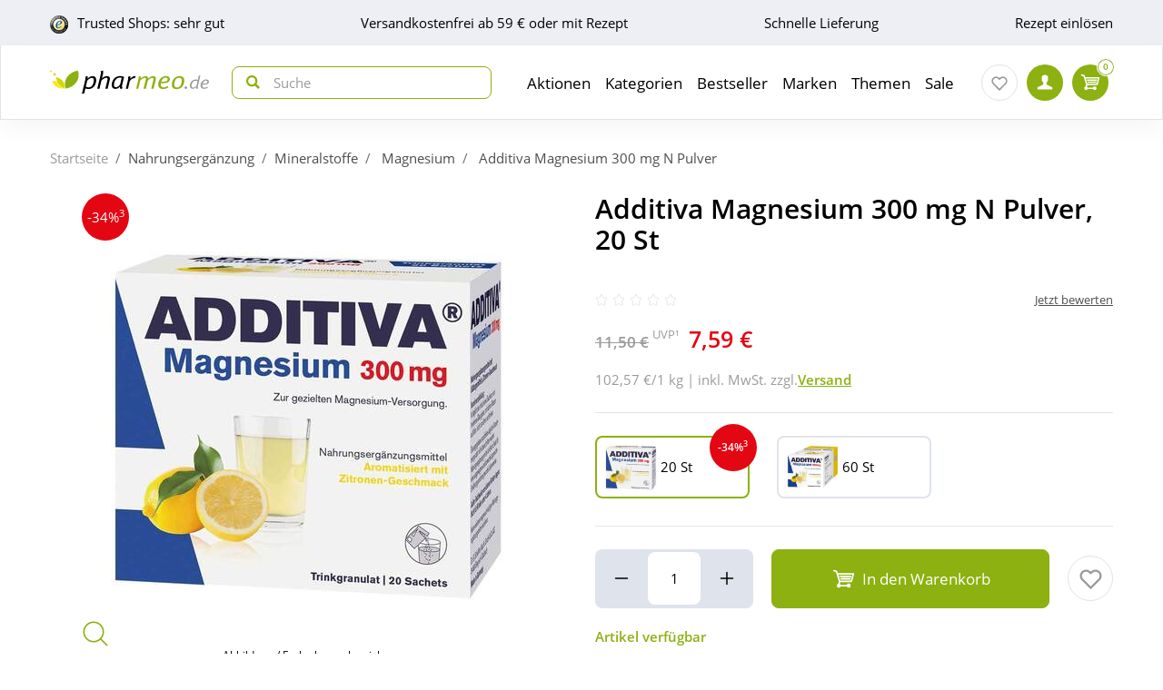

--- FILE ---
content_type: text/html; charset=utf-8
request_url: https://www.pharmeo.de/10933632-additiva-magnesium-300-mg-n-sachets.html
body_size: 27674
content:
<!DOCTYPE html>
<html data-cache="never" lang="de">
<head>
    <meta charset="UTF-8"/>
    <title>Additiva Magnesium 300 mg N Pulver 20 St online bei Pharmeo kaufen</title>
    <meta name="description" content="Bestellen Sie Additiva Magnesium 300 mg N Pulver schnell &amp; einfach bei Pharmeo Ihrer persönlichen Hausapotheke!"/>
    <meta name="author" content=""/>
    <meta name="robots" content="index, follow"/>
    <meta name="language" content="de"/>
    <meta property="og:title" content="Additiva Magnesium 300 mg N Pulver 20 St online bei Pharmeo kaufen">
    <meta property="og:description" content="Bestellen Sie Additiva Magnesium 300 mg N Pulver schnell & einfach bei Pharmeo Ihrer persönlichen Hausapotheke!">
    <meta property="og:image" content="https://img.pharmeo.de/738/10933632-additiva-magnesium-300-mg-n-sachets-1.jpg"/>
    <meta property="og:locale" content="de_DE">
    <meta property="og:url" content="https://www.pharmeo.de/10933632-additiva-magnesium-300-mg-n-sachets.html">    <meta name="twitter:card" content="summary">
    <meta name="twitter:site" content="">
    <meta name="geo.region" content="DE-BE"/>
    <meta name="geo.placename" content="Berlin"/>
    <meta name="geo.position" content="52.54601;13.51532"/>
    <meta name="ICBM" content="52.54601, 13.51532"/>
    <meta name="viewport" content="height=device-height,width=device-width,initial-scale=1.0,maximum-scale=1.0"/>
    <meta name="format-detection" content="telephone=no">
    <link rel="dns-prefetch" href="//www.googletagmanager.com">

        <link rel="canonical" href="https://www.pharmeo.de/10933632-additiva-magnesium-300-mg-n-sachets.html" />
    

    <link rel="stylesheet" href="https://www.pharmeo.de/css/pharmeo_de/min/swiper.css?5.3.0007">
    <link rel="stylesheet" href="https://www.pharmeo.de/css/pharmeo_de/min/full-responsive.css?5.3.0007">
        

    <link rel="preload" href="/fonts/open-sans-v18-latin-regular.woff2" as="font" type="font/woff2" crossorigin="anonymous">
    <link rel="preload" href="/fonts/open-sans-v18-latin-600.woff2" as="font" type="font/woff2" crossorigin="anonymous">
    <link rel="preload" href="/fonts/open-sans-v18-latin-700.woff2" as="font" type="font/woff2" crossorigin="anonymous">

    <link rel="icon" href="https://www.pharmeo.de/images/pharmeo_de/resplayout/favicon.ico" type="image/x-icon" />
    <link rel="shortcut icon" href="https://www.pharmeo.de/images/pharmeo_de/resplayout/favicon.ico" type="image/x-icon" />

    <style>

            </style>

            <script type="text/javascript">
            var dataLayer = [];
            var cusid = "-1";             var live_basket = [];             var env_parsetime = 125;             var session = "NpBXH0dVW35CmuSMOWFHSLwoMcSbs7";         </script>
        <!-- Pixel-Header --><!-- START :: GTM Pixel Code  pharmeo_de -->
<script type="text/javascript">
    dataLayer.push( {"lang":"de","CusId":-1,"bx_location":-1,"bx_disabled":0,"bx_time":0,"geotarget_checked":0,"pageType":"productdetail","product":{"id":"2815860","pzn":"10933632","name":"Additiva Magnesium 300 mg N Pulver","manufacturer":"Dr.B.Scheffler Nachf. GmbH & Co. KG","manufacturerid":"3782","saleprice":"7.59","netPrice":7.09,"availibility":"2","tax":"7.00","brand":"Additiva"},"customer":{"CusId":-1},"products":[{"name":"Additiva Magnesium 300 mg N Pulver","gtin":"10933632","pzn":"10933632","price_b":"7.59","category":[15403,16101]}],"basket":[],"breadcrump":["Nahrungserg&auml;nzung","Mineralstoffe","Magnesium"]});
</script>
<script type="text/javascript">(function(w,d,s,l,i){w[l]=w[l]||[];w[l].push({'gtm.start':new Date().getTime(),event:'gtm.js'});var f=d.getElementsByTagName(s)[0],j=d.createElement(s),dl=l!='dataLayer'?'&l='+l:'';j.async=true;j.src='https://tmsst.pharmeo.de/gtm.js?id='+i+dl;f.parentNode.insertBefore(j,f);})(window,document,'script','dataLayer','GTM-5GNVZ2M');</script>
<!-- Eof GTM dataLayer --><!-- Eof Pixel-Header -->
        <!-- extra JS-Files head -->
        
        <!-- Eof extra JS-Files head -->

    
</head>
    <body itemscope itemtype="http://schema.org/WebPage" data-langused="">

    <div class="page-wrapper">
        <div class="backdrop"></div>

         <!-- cacheheader --><div class="header">
    <header class="header-wrapper" id="page-header">
        <!-- USP bar -->
        <div class="usp-bar usp-bar d-none d-lg-block" id="page-usp-bar">             <div class="container-fluid">
                <div class="row">
                    <div class="col-12">
                        <form class="d-flex align-items-center justify-content-between">
                                                        <div class="d-flex align-items-center _js_link64_external"
                                 data-base64="aHR0cHM6Ly93d3cudHJ1c3RlZHNob3BzLmNvbS9iZXdlcnR1bmcvaW5mb19YMTcyNTM1NDc1QTE5MDIzRDI1NzA5MDI5RDZBMjE5QTAuaHRtbA==">
                                <picture>
                                    <source media="(min-width: 992px)"
                                            srcset="https://cdn-img.pharmeo.de/resplayout/img_footer-trust-icon-01.png">
                                    <source srcset="/images/clearpix.gif">
                                    <img class="img-fluid trust-logo mr-2"
                                         src="https://cdn-img.pharmeo.de/resplayout/img_footer-trust-icon-01.png"
                                         alt="Trusted Shops Logo">
                                </picture>
                                <div>Trusted Shops: sehr gut</div>
                            </div>
                                                        <div class="_js_link64" data-base64="L2ZhcS92ZXJzYW5kLXVuZC1saWVmZXJ1bmcvd2llLWhvY2gtc2luZC1kaWUtdmVyc2FuZGtvc3Rlbi8=" >
                                Versandkostenfrei ab 59 € oder mit Rezept</div>
                            <div class="_js_link64" data-base64="L2ZhcS92ZXJzYW5kLXVuZC1saWVmZXJ1bmcv">Schnelle Lieferung</div>
                                                            <div class="_js_link64" data-base64="L2ZhcS9yZXplcHRlL2ZyZWl1bXNjaGxhZy1oZXJ1bnRlcmxhZGVuLw==">
                                    Rezept einlösen
                                </div>                        </form>
                    </div>
                </div>
            </div>
        </div>

        <div class="navbar navbar-expand-lg navbar-main px-lg-0">
            <div class="container-fluid">
                <button class="navbar-toggler js-toggle-off-canvas" type="button">
                    <span class="icon off-canvas-open">
                        <svg width="24" height="24" viewBox="0 0 100 100"><use xlink:href="https://www.pharmeo.de/images/pharmeo_de/resplayout/symbol.svg#menu" /></svg>
                    </span>
                    <span class="icon off-canvas-close">
                        <svg width="24" height="24" viewBox="0 0 100 100"><use xlink:href="https://www.pharmeo.de/images/pharmeo_de/resplayout/symbol.svg#newschliessen_icon" /></svg>
                    </span>
                </button>
                <a class="navbar-brand" href="https://www.pharmeo.de/" title="Zur Startseite">
                    <img alt="Logo" class="header-logo img-fluid"
                         height="27" width="175" src="https://www.pharmeo.de/images/pharmeo_de/resplayout/img_logo-no-claim.svg">
                </a>

                <form class="header-searchform form-inline" action="/suche/" name="suchformular" method="get">
                    <div class="input-group">
                        <div class="input-group-prepend">
                            <button id="_testsuche" class="header-searchform__btn" aria-label="nach Begriff Suchen">
                                <span class="icon">
                                    <svg id="header-search-button-svg" width="15" height="15" viewBox="0 0 100 100">
                                        <use xlink:href="https://www.pharmeo.de/images/pharmeo_de/resplayout/symbol.svg#search"></use>
                                    </svg>
                                </span>
                            </button>
                        </div>
                        <input class="form-control"
                               name="q" id="q"
                               type="search" placeholder="Suche"
                               autocomplete="off" aria-label="Search"
                        >
                    </div>
                </form>

                <nav class="header-nav">
    <div class="header-nav__content header-nav__content-lvl-1">
        <ul>
            <!-- LEVEL 1 -->


        
    <li>
        

    

    <a
            data-level="1"
            href="/aktionen/"                            data-target="#header-nav__content-307"
                aria-expanded="false" role="button"
                aria-controls="header-nav__content-307"
                        aria-haspopup="menu"                                    title="Aktionen"            class="header-nav__link "
                >
        Aktionen
    </a>

                    <div id="header-nav__content-307"
                 class="header-nav__content header-nav__content-lvl-2 ">

                                    <ul>
                                                <!-- LEVEL 2 -->

    <li class="d-lg-none">
        <span class="header-nav__link header-nav__back-link" role="button">zurück</span>
    </li>
    <li>
        

        

    <span
            data-level="2"
                                                            data-nav-fake-link            title="Aktionen"            class="header-nav__link header-nav__lvl-headline"
                            tabindex="0"
                data-base64="L2FrdGlvbmVuLw=="
                >
        Übersicht Aktionen
    </span>
    </li>

                    
    <li>
        

    

    <a
            data-level="2"
            href="/aktionen/neuheiten/"                                                            title="Neue Produkte im Sortiment"            class="header-nav__link "
                >
        Neuheiten
    </a>

            </li>
                    
    <li>
        

    

    <a
            data-level="2"
            href="/aktionen/schnaeppchen/"                                                            title="Zum Schnäppchenmarkt"            class="header-nav__link "
                >
        Schnäppchen
    </a>

            </li>
                    
    <li>
        

        

    <span
            data-level="2"
                                                            data-nav-fake-link            title="Gratisbeigaben zum Produkt"            class="header-nav__link "
                            tabindex="0"
                data-base64="L2FrdGlvbmVuL2dyYXRpcy1kYXp1Lw=="
                >
        Gratis dazu
    </span>

            </li>
                    
    <li>
        

    

    <a
            data-level="2"
            href="/aktionen/sparsets/"                                                            title="Im Set günstiger"            class="header-nav__link "
                >
        Sparsets
    </a>

            </li>





                    </ul>
                
                
            </div>
            </li>
        
    <li>
        

    

    <a
            data-level="1"
            href="/kategorien/"                            data-target="#header-nav__content-182"
                aria-expanded="false" role="button"
                aria-controls="header-nav__content-182"
                        aria-haspopup="menu"                                    title="Übersicht Produktsortiment"            class="header-nav__link "
                >
        Kategorien
    </a>

                    <div id="header-nav__content-182"
                 class="header-nav__content header-nav__content-lvl-2 ">

                                    <ul>
                                                <!-- LEVEL 2 -->

    <li class="d-lg-none">
        <span class="header-nav__link header-nav__back-link" role="button">zurück</span>
    </li>
    <li>
        

        

    <span
            data-level="2"
                                                            data-nav-fake-link            title="Kategorien"            class="header-nav__link header-nav__lvl-headline"
                            tabindex="0"
                data-base64="L2thdGVnb3JpZW4v"
                >
        Übersicht Kategorien
    </span>
    </li>

                    
    <li>
        

    

    <a
            data-level="2"
            href="/arzneimittel/"                            data-target="#header-nav__content-184"
                aria-expanded="false" role="button"
                aria-controls="header-nav__content-184"
                        aria-haspopup="menu"                                    title="Arzneimittel"            class="header-nav__link "
                >
        Arzneimittel
    </a>

                    <div id="header-nav__content-184"
                 class="header-nav__content header-nav__content-lvl-3 ">

                                    <ul>
                                                <!-- LEVEL 3 -->

    <li class="d-lg-none">
        <span class="header-nav__link header-nav__back-link" role="button">zurück</span>
    </li>
    <li>
        

        

    <span
            data-level="3"
                                                            data-nav-fake-link            title="Arzneimittel"            class="header-nav__link header-nav__lvl-headline"
                            tabindex="0"
                data-base64="L2Fyem5laW1pdHRlbC8="
                >
        Übersicht Arzneimittel
    </span>
    </li>

                    
    <li>
        

    

    <a
            data-level="3"
            href="/arzneimittel/antiallergikum/"                                                            title="Antiallergikum"            class="header-nav__link "
                >
        Antiallergikum
    </a>

            </li>
                    
    <li>
        

    

    <a
            data-level="3"
            href="/arzneimittel/haut/"                                                            title="Arzneimittel für die Haut"            class="header-nav__link "
                >
        Arzneimittel für die Haut
    </a>

            </li>
                    
    <li>
        

    

    <a
            data-level="3"
            href="/arzneimittel/herz-kreislauf-venen/"                                                            title="Arzneimittel für Herz, Kreislauf &amp; Venen"            class="header-nav__link "
                >
        Arzneimittel für Herz, Kreislauf & Venen
    </a>

            </li>
                    
    <li>
        

    

    <a
            data-level="3"
            href="/arzneimittel/augentropfen/"                                                            title="Augentropfen"            class="header-nav__link "
                >
        Augentropfen
    </a>

            </li>
                    
    <li>
        

    

    <a
            data-level="3"
            href="/arzneimittel/erkaeltung/"                                                            title="Erkältungsmittel"            class="header-nav__link "
                >
        Erkältungsmittel
    </a>

            </li>
                    
    <li>
        

    

    <a
            data-level="3"
            href="/arzneimittel/haare-naegel/"                                                            title="Haare &amp; Nägel"            class="header-nav__link "
                >
        Haare & Nägel
    </a>

            </li>
                    
    <li>
        

    

    <a
            data-level="3"
            href="/arzneimittel/hyaluronspritzen/"                                                            title="Hyaluronspritzen"            class="header-nav__link "
                >
        Hyaluronspritzen
    </a>

            </li>
                    
    <li>
        

    

    <a
            data-level="3"
            href="/arzneimittel/kinder-saeuglinge/"                                                            title="Kinder &amp; Säuglinge"            class="header-nav__link "
                >
        Kinder & Säuglinge
    </a>

            </li>
                    
    <li>
        

    

    <a
            data-level="3"
            href="/arzneimittel/leber-galle/"                                                            title="Leber Medikamente"            class="header-nav__link "
                >
        Leber Medikamente
    </a>

            </li>
                    
    <li>
        

    

    <a
            data-level="3"
            href="/arzneimittel/lokalanaesthetika/"                                                            title="Lokalanästhetika"            class="header-nav__link "
                >
        Lokalanästhetika
    </a>

            </li>
                    
    <li>
        

    

    <a
            data-level="3"
            href="/arzneimittel/magen-darm/"                                                            title="Magen-Darm-Medikamente"            class="header-nav__link "
                >
        Magen-Darm-Medikamente
    </a>

            </li>
                    
    <li>
        

    

    <a
            data-level="3"
            href="/arzneimittel/mund-rachen/"                                                            title="Mund &amp; Rachen"            class="header-nav__link "
                >
        Mund & Rachen
    </a>

            </li>
                    
    <li>
        

    

    <a
            data-level="3"
            href="/arzneimittel/nasenspray/"                                                            title="Nasenspray"            class="header-nav__link "
                >
        Nasenspray
    </a>

            </li>
                    
    <li>
        

    

    <a
            data-level="3"
            href="/arzneimittel/niere-blase-prostata/"                                                            title="Niere, Blase &amp; Prostata"            class="header-nav__link "
                >
        Niere, Blase & Prostata
    </a>

            </li>
                    
    <li>
        

    

    <a
            data-level="3"
            href="/arzneimittel/ohrentropfen/"                                                            title="Ohrentropfen"            class="header-nav__link "
                >
        Ohrentropfen
    </a>

            </li>
                    
    <li>
        

    

    <a
            data-level="3"
            href="/arzneimittel/pms-behandeln/"                                                            title="PMS behandeln"            class="header-nav__link "
                >
        PMS behandeln
    </a>

            </li>
                    
    <li>
        

    

    <a
            data-level="3"
            href="/arzneimittel/raucherentwoehnung/"                                                            title="Raucherentwöhnung Medikamente"            class="header-nav__link "
                >
        Raucherentwöhnung Medikamente
    </a>

            </li>
                    
    <li>
        

    

    <a
            data-level="3"
            href="/arzneimittel/reiseapotheke/"                                                            title="Reiseapotheke"            class="header-nav__link "
                >
        Reiseapotheke
    </a>

            </li>
                    
    <li>
        

    

    <a
            data-level="3"
            href="/arzneimittel/rheuma-muskeln/"                                                            title="Rheuma &amp; Muskeln"            class="header-nav__link "
                >
        Rheuma & Muskeln
    </a>

            </li>
                    
    <li>
        

    

    <a
            data-level="3"
            href="/arzneimittel/schlaf-nerven/"                                                            title="Schlaf &amp; Nerven"            class="header-nav__link "
                >
        Schlaf & Nerven
    </a>

            </li>
                    
    <li>
        

    

    <a
            data-level="3"
            href="/arzneimittel/schmerztabletten/"                                                            title="Schmerztabletten"            class="header-nav__link "
                >
        Schmerztabletten
    </a>

            </li>
                    
    <li>
        

    

    <a
            data-level="3"
            href="/arzneimittel/vitamin-einnahme/"                                                            title="Vitamine &amp; Mineralstoffe"            class="header-nav__link "
                >
        Vitamine & Mineralstoffe
    </a>

            </li>
                    
    <li>
        

    

    <a
            data-level="3"
            href="/arzneimittel/wechseljahre/"                                                            title="Wechseljahre Medikamente"            class="header-nav__link "
                >
        Wechseljahre Medikamente
    </a>

            </li>





                    </ul>
                
                
            </div>
            </li>
                    
    <li>
        

    

    <a
            data-level="2"
            href="/bio-genuss/"                            data-target="#header-nav__content-329"
                aria-expanded="false" role="button"
                aria-controls="header-nav__content-329"
                        aria-haspopup="menu"                                    title="Bio &amp; Genuss"            class="header-nav__link "
                >
        Bio &amp; Genuss
    </a>

                    <div id="header-nav__content-329"
                 class="header-nav__content header-nav__content-lvl-3 ">

                                    <ul>
                                                <!-- LEVEL 3 -->

    <li class="d-lg-none">
        <span class="header-nav__link header-nav__back-link" role="button">zurück</span>
    </li>
    <li>
        

        

    <span
            data-level="3"
                                                            data-nav-fake-link            title="Bio &amp;amp; Genuss"            class="header-nav__link header-nav__lvl-headline"
                            tabindex="0"
                data-base64="L2Jpby1nZW51c3Mv"
                >
        Übersicht Bio &amp; Genuss
    </span>
    </li>

                    
    <li>
        

    

    <a
            data-level="3"
            href="/bio-genuss/ayurveda-produkte/"                                                            title="Ayurveda-Produkte"            class="header-nav__link "
                >
        Ayurveda-Produkte
    </a>

            </li>
                    
    <li>
        

    

    <a
            data-level="3"
            href="/bio-genuss/bewusste-ernaehrung/"                                                            title="Bewusste Ernährung"            class="header-nav__link "
                >
        Bewusste Ernährung
    </a>

            </li>
                    
    <li>
        

    

    <a
            data-level="3"
            href="/bio-genuss/bio-produkte/"                                                            title="Bio-Produkte"            class="header-nav__link "
                >
        Bio-Produkte
    </a>

            </li>
                    
    <li>
        

    

    <a
            data-level="3"
            href="/bio-genuss/genuessliches/"                                                            title="Genüssliches"            class="header-nav__link "
                >
        Genüssliches
    </a>

            </li>
                    
    <li>
        

    

    <a
            data-level="3"
            href="/bio-genuss/saefte/"                                                            title="Säfte"            class="header-nav__link "
                >
        Säfte
    </a>

            </li>
                    
    <li>
        

    

    <a
            data-level="3"
            href="/bio-genuss/suesses/"                                                            title="Süßes"            class="header-nav__link "
                >
        Süßes
    </a>

            </li>
                    
    <li>
        

    

    <a
            data-level="3"
            href="/bio-genuss/tee/"                                                            title="Tee"            class="header-nav__link "
                >
        Tee
    </a>

            </li>
                    
    <li>
        

    

    <a
            data-level="3"
            href="/bio-genuss/zuckerersatz/"                                                            title="Zuckerersatz"            class="header-nav__link "
                >
        Zuckerersatz
    </a>

            </li>





                    </ul>
                
                
            </div>
            </li>
                    
    <li>
        

    

    <a
            data-level="2"
            href="/diabetes/"                            data-target="#header-nav__content-330"
                aria-expanded="false" role="button"
                aria-controls="header-nav__content-330"
                        aria-haspopup="menu"                                    title="Diabetes"            class="header-nav__link "
                >
        Diabetes
    </a>

                    <div id="header-nav__content-330"
                 class="header-nav__content header-nav__content-lvl-3 ">

                                    <ul>
                                                <!-- LEVEL 3 -->

    <li class="d-lg-none">
        <span class="header-nav__link header-nav__back-link" role="button">zurück</span>
    </li>
    <li>
        

        

    <span
            data-level="3"
                                                            data-nav-fake-link            title="Diabetes"            class="header-nav__link header-nav__lvl-headline"
                            tabindex="0"
                data-base64="L2RpYWJldGVzLw=="
                >
        Übersicht Diabetes
    </span>
    </li>

                    
    <li>
        

    

    <a
            data-level="3"
            href="/diabetes/arzneimittel-fuer-diabetiker/"                                                            title="Arzneimittel"            class="header-nav__link "
                >
        Arzneimittel
    </a>

            </li>
                    
    <li>
        

    

    <a
            data-level="3"
            href="/diabetes/blutzuckermessgeraet/"                                                            title="Blutzuckermessgerät"            class="header-nav__link "
                >
        Blutzuckermessgerät
    </a>

            </li>
                    
    <li>
        

    

    <a
            data-level="3"
            href="/diabetes/ernaehrung/"                                                            title="Ernährung"            class="header-nav__link "
                >
        Ernährung
    </a>

            </li>
                    
    <li>
        

    

    <a
            data-level="3"
            href="/diabetes/hautpflege/"                                                            title="Hautpflege"            class="header-nav__link "
                >
        Hautpflege
    </a>

            </li>
                    
    <li>
        

    

    <a
            data-level="3"
            href="/diabetes/insulinpens/"                                                            title="Insulinpens"            class="header-nav__link "
                >
        Insulinpens
    </a>

            </li>
                    
    <li>
        

    

    <a
            data-level="3"
            href="/diabetes/kontrollloesungen/"                                                            title="Kontrolllösungen"            class="header-nav__link "
                >
        Kontrolllösungen
    </a>

            </li>
                    
    <li>
        

    

    <a
            data-level="3"
            href="/diabetes/lanzetten-stechhilfen/"                                                            title="Lanzetten &amp; Stechhilfen"            class="header-nav__link "
                >
        Lanzetten & Stechhilfen
    </a>

            </li>
                    
    <li>
        

    

    <a
            data-level="3"
            href="/diabetes/teststreifen/"                                                            title="Teststreifen"            class="header-nav__link "
                >
        Teststreifen
    </a>

            </li>
                    
    <li>
        

    

    <a
            data-level="3"
            href="/diabetes/urinteststreifen/"                                                            title="Urinteststreifen"            class="header-nav__link "
                >
        Urinteststreifen
    </a>

            </li>
                    
    <li>
        

    

    <a
            data-level="3"
            href="/diabetes/zubehoer/"                                                            title="Zubehör"            class="header-nav__link "
                >
        Zubehör
    </a>

            </li>





                    </ul>
                
                
            </div>
            </li>
                    
    <li>
        

    

    <a
            data-level="2"
            href="/koerperpflege-kosmetik/"                            data-target="#header-nav__content-331"
                aria-expanded="false" role="button"
                aria-controls="header-nav__content-331"
                        aria-haspopup="menu"                                    title="Körperpflege &amp; Kosmetik"            class="header-nav__link "
                >
        Körperpflege &amp; Kosmetik
    </a>

                    <div id="header-nav__content-331"
                 class="header-nav__content header-nav__content-lvl-3 ">

                                    <ul>
                                                <!-- LEVEL 3 -->

    <li class="d-lg-none">
        <span class="header-nav__link header-nav__back-link" role="button">zurück</span>
    </li>
    <li>
        

        

    <span
            data-level="3"
                                                            data-nav-fake-link            title="Körperpflege &amp;amp; Kosmetik"            class="header-nav__link header-nav__lvl-headline"
                            tabindex="0"
                data-base64="L2tvZXJwZXJwZmxlZ2Uta29zbWV0aWsv"
                >
        Übersicht Körperpflege &amp; Kosmetik
    </span>
    </li>

                    
    <li>
        

    

    <a
            data-level="3"
            href="/koerperpflege-kosmetik/dekollete/"                                                            title="Dekolleté"            class="header-nav__link "
                >
        Dekolleté
    </a>

            </li>
                    
    <li>
        

    

    <a
            data-level="3"
            href="/koerperpflege-kosmetik/drogeriebedarf/"                                                            title="Drogeriebedarf"            class="header-nav__link "
                >
        Drogeriebedarf
    </a>

            </li>
                    
    <li>
        

    

    <a
            data-level="3"
            href="/koerperpflege-kosmetik/fuer-kinder/"                                                            title="Für Kinder"            class="header-nav__link "
                >
        Für Kinder
    </a>

            </li>
                    
    <li>
        

    

    <a
            data-level="3"
            href="/koerperpflege-kosmetik/fuesse/"                                                            title="Füße"            class="header-nav__link "
                >
        Füße
    </a>

            </li>
                    
    <li>
        

    

    <a
            data-level="3"
            href="/koerperpflege-kosmetik/gesicht/"                                                            title="Gesichtspflege"            class="header-nav__link "
                >
        Gesichtspflege
    </a>

            </li>
                    
    <li>
        

    

    <a
            data-level="3"
            href="/koerperpflege-kosmetik/haare/"                                                            title="Haare"            class="header-nav__link "
                >
        Haare
    </a>

            </li>
                    
    <li>
        

    

    <a
            data-level="3"
            href="/koerperpflege-kosmetik/haende/"                                                            title="Hände"            class="header-nav__link "
                >
        Hände
    </a>

            </li>
                    
    <li>
        

    

    <a
            data-level="3"
            href="/koerperpflege-kosmetik/kontaktlinsen-pflege/"                                                            title="Kontaktlinsen Pflege"            class="header-nav__link "
                >
        Kontaktlinsen Pflege
    </a>

            </li>
                    
    <li>
        

    

    <a
            data-level="3"
            href="/koerperpflege-kosmetik/koerper/"                                                            title="Körper"            class="header-nav__link "
                >
        Körper
    </a>

            </li>
                    
    <li>
        

    

    <a
            data-level="3"
            href="/koerperpflege-kosmetik/make-up/"                                                            title="Make up"            class="header-nav__link "
                >
        Make up
    </a>

            </li>
                    
    <li>
        

    

    <a
            data-level="3"
            href="/koerperpflege-kosmetik/maenner/"                                                            title="Männer"            class="header-nav__link "
                >
        Männer
    </a>

            </li>
                    
    <li>
        

    

    <a
            data-level="3"
            href="/koerperpflege-kosmetik/naturkosmetik/"                                                            title="Naturkosmetik"            class="header-nav__link "
                >
        Naturkosmetik
    </a>

            </li>
                    
    <li>
        

    

    <a
            data-level="3"
            href="/koerperpflege-kosmetik/sonnencreme/"                                                            title="Sonnencreme"            class="header-nav__link "
                >
        Sonnencreme
    </a>

            </li>
                    
    <li>
        

    

    <a
            data-level="3"
            href="/koerperpflege-kosmetik/tattoo-creme/"                                                            title="Tattoo Creme"            class="header-nav__link "
                >
        Tattoo Creme
    </a>

            </li>
                    
    <li>
        

    

    <a
            data-level="3"
            href="/koerperpflege-kosmetik/zahn-mundpflege/"                                                            title="Zahn- &amp; Mundpflege"            class="header-nav__link "
                >
        Zahn- & Mundpflege
    </a>

            </li>





                    </ul>
                
                
            </div>
            </li>
                    
    <li>
        

    

    <a
            data-level="2"
            href="/liebe-erotik/"                            data-target="#header-nav__content-341"
                aria-expanded="false" role="button"
                aria-controls="header-nav__content-341"
                        aria-haspopup="menu"                                    title="Liebe &amp; Erotik"            class="header-nav__link "
                >
        Liebe &amp; Erotik
    </a>

                    <div id="header-nav__content-341"
                 class="header-nav__content header-nav__content-lvl-3 ">

                                    <ul>
                                                <!-- LEVEL 3 -->

    <li class="d-lg-none">
        <span class="header-nav__link header-nav__back-link" role="button">zurück</span>
    </li>
    <li>
        

        

    <span
            data-level="3"
                                                            data-nav-fake-link            title="Liebe &amp;amp; Erotik"            class="header-nav__link header-nav__lvl-headline"
                            tabindex="0"
                data-base64="L2xpZWJlLWVyb3Rpay8="
                >
        Übersicht Liebe &amp; Erotik
    </span>
    </li>

                    
    <li>
        

    

    <a
            data-level="3"
            href="/liebe-erotik/gleitmittel/"                                                            title="Gleitmittel"            class="header-nav__link "
                >
        Gleitmittel
    </a>

            </li>
                    
    <li>
        

    

    <a
            data-level="3"
            href="/liebe-erotik/kondome/"                                                            title="Kondome"            class="header-nav__link "
                >
        Kondome
    </a>

            </li>
                    
    <li>
        

    

    <a
            data-level="3"
            href="/liebe-erotik/natuerliche-verhuetung/"                                                            title="natürliche Verhütung"            class="header-nav__link "
                >
        natürliche Verhütung
    </a>

            </li>
                    
    <li>
        

    

    <a
            data-level="3"
            href="/liebe-erotik/potenzstoerungen/"                                                            title="Potenzstörungen"            class="header-nav__link "
                >
        Potenzstörungen
    </a>

            </li>
                    
    <li>
        

    

    <a
            data-level="3"
            href="/liebe-erotik/vaginalkugeln/"                                                            title="Vaginalkugeln"            class="header-nav__link "
                >
        Vaginalkugeln
    </a>

            </li>
                    
    <li>
        

    

    <a
            data-level="3"
            href="/liebe-erotik/vibratoren-toys/"                                                            title="Vibratoren und Toys"            class="header-nav__link "
                >
        Vibratoren und Toys
    </a>

            </li>





                    </ul>
                
                
            </div>
            </li>
                    
    <li>
        

    

    <a
            data-level="2"
            href="/mutter-kind/"                            data-target="#header-nav__content-340"
                aria-expanded="false" role="button"
                aria-controls="header-nav__content-340"
                        aria-haspopup="menu"                                    title="Mutter &amp; Kind"            class="header-nav__link "
                >
        Mutter &amp; Kind
    </a>

                    <div id="header-nav__content-340"
                 class="header-nav__content header-nav__content-lvl-3 ">

                                    <ul>
                                                <!-- LEVEL 3 -->

    <li class="d-lg-none">
        <span class="header-nav__link header-nav__back-link" role="button">zurück</span>
    </li>
    <li>
        

        

    <span
            data-level="3"
                                                            data-nav-fake-link            title="Mutter &amp;amp; Kind"            class="header-nav__link header-nav__lvl-headline"
                            tabindex="0"
                data-base64="L211dHRlci1raW5kLw=="
                >
        Übersicht Mutter &amp; Kind
    </span>
    </li>

                    
    <li>
        

    

    <a
            data-level="3"
            href="/mutter-kind/babynahrung/"                                                            title="Babynahrung"            class="header-nav__link "
                >
        Babynahrung
    </a>

            </li>
                    
    <li>
        

    

    <a
            data-level="3"
            href="/mutter-kind/babypflege/"                                                            title="Babypflege"            class="header-nav__link "
                >
        Babypflege
    </a>

            </li>
                    
    <li>
        

    

    <a
            data-level="3"
            href="/mutter-kind/beckenbodentraining/"                                                            title="Beckenbodentraining"            class="header-nav__link "
                >
        Beckenbodentraining
    </a>

            </li>
                    
    <li>
        

    

    <a
            data-level="3"
            href="/mutter-kind/schnuller-flaschen/"                                                            title="Schnuller, Flaschen &amp; Co."            class="header-nav__link "
                >
        Schnuller, Flaschen & Co.
    </a>

            </li>
                    
    <li>
        

    

    <a
            data-level="3"
            href="/mutter-kind/schwangerschaft/"                                                            title="Schwangerschaft"            class="header-nav__link "
                >
        Schwangerschaft
    </a>

            </li>
                    
    <li>
        

    

    <a
            data-level="3"
            href="/mutter-kind/stillzubehoer/"                                                            title="Stillzubehör"            class="header-nav__link "
                >
        Stillzubehör
    </a>

            </li>
                    
    <li>
        

    

    <a
            data-level="3"
            href="/mutter-kind/stofftiere/"                                                            title="Stofftiere &amp; Wärme"            class="header-nav__link "
                >
        Stofftiere & Wärme
    </a>

            </li>
                    
    <li>
        

    

    <a
            data-level="3"
            href="/mutter-kind/windeln-zubehoer/"                                                            title="Windeln &amp; Zubehör"            class="header-nav__link "
                >
        Windeln & Zubehör
    </a>

            </li>





                    </ul>
                
                
            </div>
            </li>
                    
    <li>
        

    

    <a
            data-level="2"
            href="/nahrungsergaenzung/"                            data-target="#header-nav__content-342"
                aria-expanded="false" role="button"
                aria-controls="header-nav__content-342"
                        aria-haspopup="menu"                                    title="Nahrungsergänzung"            class="header-nav__link "
                >
        Nahrungsergänzung
    </a>

                    <div id="header-nav__content-342"
                 class="header-nav__content header-nav__content-lvl-3 ">

                                    <ul>
                                                <!-- LEVEL 3 -->

    <li class="d-lg-none">
        <span class="header-nav__link header-nav__back-link" role="button">zurück</span>
    </li>
    <li>
        

        

    <span
            data-level="3"
                                                            data-nav-fake-link            title="Nahrungsergänzung"            class="header-nav__link header-nav__lvl-headline"
                            tabindex="0"
                data-base64="L25haHJ1bmdzZXJnYWVuenVuZy8="
                >
        Übersicht Nahrungsergänzung
    </span>
    </li>

                    
    <li>
        

    

    <a
            data-level="3"
            href="/nahrungsergaenzung/antioxidantien/"                                                            title="Antioxidantien"            class="header-nav__link "
                >
        Antioxidantien
    </a>

            </li>
                    
    <li>
        

    

    <a
            data-level="3"
            href="/nahrungsergaenzung/augen/"                                                            title="Augen"            class="header-nav__link "
                >
        Augen
    </a>

            </li>
                    
    <li>
        

    

    <a
            data-level="3"
            href="/nahrungsergaenzung/bakterienkulturen/"                                                            title="Bakterienkulturen"            class="header-nav__link "
                >
        Bakterienkulturen
    </a>

            </li>
                    
    <li>
        

    

    <a
            data-level="3"
            href="/nahrungsergaenzung/cbd-oel/"                                                            title="CBD-Öl"            class="header-nav__link "
                >
        CBD-Öl
    </a>

            </li>
                    
    <li>
        

    

    <a
            data-level="3"
            href="/nahrungsergaenzung/diabetiker/"                                                            title="Diabetiker"            class="header-nav__link "
                >
        Diabetiker
    </a>

            </li>
                    
    <li>
        

    

    <a
            data-level="3"
            href="/nahrungsergaenzung/frauen/"                                                            title="Frauen"            class="header-nav__link "
                >
        Frauen
    </a>

            </li>
                    
    <li>
        

    

    <a
            data-level="3"
            href="/nahrungsergaenzung/gewichtsreduktion-diaet/"                                                            title="Gewichtsreduktion &amp; Diät"            class="header-nav__link "
                >
        Gewichtsreduktion & Diät
    </a>

            </li>
                    
    <li>
        

    

    <a
            data-level="3"
            href="/nahrungsergaenzung/hals-und-rachen/"                                                            title="Hals &amp; Rachen"            class="header-nav__link "
                >
        Hals & Rachen
    </a>

            </li>
                    
    <li>
        

    

    <a
            data-level="3"
            href="/nahrungsergaenzung/haut-haare-naegel/"                                                            title="Haut, Haare &amp; Nägel"            class="header-nav__link "
                >
        Haut, Haare & Nägel
    </a>

            </li>
                    
    <li>
        

    

    <a
            data-level="3"
            href="/nahrungsergaenzung/herz-kreislauf/"                                                            title="Herz &amp; Kreislauf"            class="header-nav__link "
                >
        Herz & Kreislauf
    </a>

            </li>
                    
    <li>
        

    

    <a
            data-level="3"
            href="/nahrungsergaenzung/hirnleistung-und-nerven/"                                                            title="Hirnleistung &amp; Nerven"            class="header-nav__link "
                >
        Hirnleistung & Nerven
    </a>

            </li>
                    
    <li>
        

    

    <a
            data-level="3"
            href="/nahrungsergaenzung/immunsystem/"                                                            title="Immunsystem"            class="header-nav__link "
                >
        Immunsystem
    </a>

            </li>
                    
    <li>
        

    

    <a
            data-level="3"
            href="/nahrungsergaenzung/kinder/"                                                            title="Kinder"            class="header-nav__link "
                >
        Kinder
    </a>

            </li>
                    
    <li>
        

    

    <a
            data-level="3"
            href="/nahrungsergaenzung/kurkuma-kapseln/"                                                            title="Kurkuma Kapseln"            class="header-nav__link "
                >
        Kurkuma Kapseln
    </a>

            </li>
                    
    <li>
        

    

    <a
            data-level="3"
            href="/nahrungsergaenzung/leber/"                                                            title="Leber"            class="header-nav__link "
                >
        Leber
    </a>

            </li>
                    
    <li>
        

    

    <a
            data-level="3"
            href="/nahrungsergaenzung/magen-und-darm/"                                                            title="Magen &amp; Darm"            class="header-nav__link "
                >
        Magen & Darm
    </a>

            </li>
                    
    <li>
        

    

    <a
            data-level="3"
            href="/nahrungsergaenzung/maenner/"                                                            title="Männer"            class="header-nav__link "
                >
        Männer
    </a>

            </li>
                    
    <li>
        

    

    <a
            data-level="3"
            href="/nahrungsergaenzung/melatonin/"                                                            title="Melatonin"            class="header-nav__link "
                >
        Melatonin
    </a>

            </li>
                    
    <li>
        

    

    <a
            data-level="3"
            href="/nahrungsergaenzung/mineralstoffe/"                                                            title="Mineralstoffe"            class="header-nav__link "
                >
        Mineralstoffe
    </a>

            </li>
                    
    <li>
        

    

    <a
            data-level="3"
            href="/nahrungsergaenzung/naehrstoffe/"                                                            title="Nährstoffe"            class="header-nav__link "
                >
        Nährstoffe
    </a>

            </li>
                    
    <li>
        

    

    <a
            data-level="3"
            href="/nahrungsergaenzung/saeure-basenhaushalt/"                                                            title="Säure-Basenhaushalt"            class="header-nav__link "
                >
        Säure-Basenhaushalt
    </a>

            </li>
                    
    <li>
        

    

    <a
            data-level="3"
            href="/nahrungsergaenzung/spermidin/"                                                            title="Spermidin"            class="header-nav__link "
                >
        Spermidin
    </a>

            </li>
                    
    <li>
        

    

    <a
            data-level="3"
            href="/nahrungsergaenzung/sportler/"                                                            title="Sportler"            class="header-nav__link "
                >
        Sportler
    </a>

            </li>
                    
    <li>
        

    

    <a
            data-level="3"
            href="/nahrungsergaenzung/vitalitaet/"                                                            title="Vitalität"            class="header-nav__link "
                >
        Vitalität
    </a>

            </li>
                    
    <li>
        

    

    <a
            data-level="3"
            href="/nahrungsergaenzung/vitamine/"                                                            title="Vitamine"            class="header-nav__link "
                >
        Vitamine
    </a>

            </li>





                    </ul>
                
                
            </div>
            </li>
                    
    <li>
        

    

    <a
            data-level="2"
            href="/natur-homoeopathie/"                            data-target="#header-nav__content-343"
                aria-expanded="false" role="button"
                aria-controls="header-nav__content-343"
                        aria-haspopup="menu"                                    title="Natur &amp; Homöopathie"            class="header-nav__link "
                >
        Natur &amp; Homöopathie
    </a>

                    <div id="header-nav__content-343"
                 class="header-nav__content header-nav__content-lvl-3 ">

                                    <ul>
                                                <!-- LEVEL 3 -->

    <li class="d-lg-none">
        <span class="header-nav__link header-nav__back-link" role="button">zurück</span>
    </li>
    <li>
        

        

    <span
            data-level="3"
                                                            data-nav-fake-link            title="Natur &amp;amp; Homöopathie"            class="header-nav__link header-nav__lvl-headline"
                            tabindex="0"
                data-base64="L25hdHVyLWhvbW9lb3BhdGhpZS8="
                >
        Übersicht Natur &amp; Homöopathie
    </span>
    </li>

                    
    <li>
        

    

    <a
            data-level="3"
            href="/natur-homoeopathie/1g-globuli/"                                                            title="1g Globuli"            class="header-nav__link "
                >
        1g Globuli
    </a>

            </li>
                    
    <li>
        

    

    <a
            data-level="3"
            href="/natur-homoeopathie/5g-globuli/"                                                            title="5g Globuli"            class="header-nav__link "
                >
        5g Globuli
    </a>

            </li>
                    
    <li>
        

    

    <a
            data-level="3"
            href="/natur-homoeopathie/anthroposophie/"                                                            title="Anthroposophie"            class="header-nav__link "
                >
        Anthroposophie
    </a>

            </li>
                    
    <li>
        

    

    <a
            data-level="3"
            href="/natur-homoeopathie/aromatherapie/"                                                            title="Aromatherapie"            class="header-nav__link "
                >
        Aromatherapie
    </a>

            </li>
                    
    <li>
        

    

    <a
            data-level="3"
            href="/natur-homoeopathie/bachblueten/"                                                            title="Bachblüten"            class="header-nav__link "
                >
        Bachblüten
    </a>

            </li>
                    
    <li>
        

    

    <a
            data-level="3"
            href="/natur-homoeopathie/baldrian/"                                                            title="Baldrian"            class="header-nav__link "
                >
        Baldrian
    </a>

            </li>
                    
    <li>
        

    

    <a
            data-level="3"
            href="/natur-homoeopathie/einzelmittel/"                                                            title="Einzelmittel"            class="header-nav__link "
                >
        Einzelmittel
    </a>

            </li>
                    
    <li>
        

    

    <a
            data-level="3"
            href="/natur-homoeopathie/flohsamenschalen/"                                                            title="Flohsamenschalen"            class="header-nav__link "
                >
        Flohsamenschalen
    </a>

            </li>
                    
    <li>
        

    

    <a
            data-level="3"
            href="/natur-homoeopathie/gemmo-therapie/"                                                            title="Gemmo Therapie"            class="header-nav__link "
                >
        Gemmo Therapie
    </a>

            </li>
                    
    <li>
        

    

    <a
            data-level="3"
            href="/natur-homoeopathie/globuli-a-z/"                                                            title="Globuli A-Z"            class="header-nav__link "
                >
        Globuli A-Z
    </a>

            </li>
                    
    <li>
        

    

    <a
            data-level="3"
            href="/natur-homoeopathie/homoeopathische-hausapotheken/"                                                            title="Homöopathische Hausapotheken"            class="header-nav__link "
                >
        Homöopathische Hausapotheken
    </a>

            </li>
                    
    <li>
        

    

    <a
            data-level="3"
            href="/natur-homoeopathie/komplexmittel/"                                                            title="Komplexmittel"            class="header-nav__link "
                >
        Komplexmittel
    </a>

            </li>
                    
    <li>
        

    

    <a
            data-level="3"
            href="/natur-homoeopathie/lm-q-potenzen/"                                                            title="LM-Q-Potenzen"            class="header-nav__link "
                >
        LM-Q-Potenzen
    </a>

            </li>
                    
    <li>
        

    

    <a
            data-level="3"
            href="/natur-homoeopathie/misteltherapie/"                                                            title="Mistelpräparate"            class="header-nav__link "
                >
        Mistelpräparate
    </a>

            </li>
                    
    <li>
        

    

    <a
            data-level="3"
            href="/natur-homoeopathie/schuessler-salze/"                                                            title="Schüßler-Salze"            class="header-nav__link "
                >
        Schüßler-Salze
    </a>

            </li>
                    
    <li>
        

    

    <a
            data-level="3"
            href="/natur-homoeopathie/spenglersan/"                                                            title="Spenglersan"            class="header-nav__link "
                >
        Spenglersan
    </a>

            </li>
                    
    <li>
        

    

    <a
            data-level="3"
            href="/natur-homoeopathie/taschen-und-zubehoer/"                                                            title="Taschen &amp; Zubehör"            class="header-nav__link "
                >
        Taschen & Zubehör
    </a>

            </li>
                    
    <li>
        

    

    <a
            data-level="3"
            href="/natur-homoeopathie/urtinkturen-spagyrik/"                                                            title="Urtinkturen-Spagyrik"            class="header-nav__link "
                >
        Urtinkturen-Spagyrik
    </a>

            </li>
                    
    <li>
        

    

    <a
            data-level="3"
            href="/natur-homoeopathie/vitalpilze/"                                                            title="Vitalpilze"            class="header-nav__link "
                >
        Vitalpilze
    </a>

            </li>
                    
    <li>
        

    

    <a
            data-level="3"
            href="/natur-homoeopathie/yamswurzel/"                                                            title="Yamswurzel"            class="header-nav__link "
                >
        Yamswurzel
    </a>

            </li>





                    </ul>
                
                
            </div>
            </li>
                    
    <li>
        

    

    <a
            data-level="2"
            href="/sanitaetshaus/"                            data-target="#header-nav__content-344"
                aria-expanded="false" role="button"
                aria-controls="header-nav__content-344"
                        aria-haspopup="menu"                                    title="Sanitätshaus"            class="header-nav__link "
                >
        Sanitätshaus
    </a>

                    <div id="header-nav__content-344"
                 class="header-nav__content header-nav__content-lvl-3 ">

                                    <ul>
                                                <!-- LEVEL 3 -->

    <li class="d-lg-none">
        <span class="header-nav__link header-nav__back-link" role="button">zurück</span>
    </li>
    <li>
        

        

    <span
            data-level="3"
                                                            data-nav-fake-link            title="Sanitätshaus"            class="header-nav__link header-nav__lvl-headline"
                            tabindex="0"
                data-base64="L3Nhbml0YWV0c2hhdXMv"
                >
        Übersicht Sanitätshaus
    </span>
    </li>

                    
    <li>
        

    

    <a
            data-level="3"
            href="/sanitaetshaus/erste-hilfe/"                                                            title="Erste Hilfe"            class="header-nav__link "
                >
        Erste Hilfe
    </a>

            </li>
                    
    <li>
        

    

    <a
            data-level="3"
            href="/sanitaetshaus/frauenhygiene/"                                                            title="Frauenhygiene"            class="header-nav__link "
                >
        Frauenhygiene
    </a>

            </li>
                    
    <li>
        

    

    <a
            data-level="3"
            href="/sanitaetshaus/handschuhe-mundschutz/"                                                            title="Handschuhe &amp; Mundschutz"            class="header-nav__link "
                >
        Handschuhe & Mundschutz
    </a>

            </li>
                    
    <li>
        

    

    <a
            data-level="3"
            href="/sanitaetshaus/inkontinenz/"                                                            title="Inkontinenz"            class="header-nav__link "
                >
        Inkontinenz
    </a>

            </li>
                    
    <li>
        

    

    <a
            data-level="3"
            href="/sanitaetshaus/medizinische-geraete/"                                                            title="Medizinische Geräte"            class="header-nav__link "
                >
        Medizinische Geräte
    </a>

            </li>
                    
    <li>
        

    

    <a
            data-level="3"
            href="/sanitaetshaus/medizinische-struempfe/"                                                            title="Medizinische Strümpfe"            class="header-nav__link "
                >
        Medizinische Strümpfe
    </a>

            </li>
                    
    <li>
        

    

    <a
            data-level="3"
            href="/sanitaetshaus/medizinische-tests/"                                                            title="Medizinische Tests"            class="header-nav__link "
                >
        Medizinische Tests
    </a>

            </li>
                    
    <li>
        

    

    <a
            data-level="3"
            href="/sanitaetshaus/ohrstoepsel/"                                                            title="Ohrstöpsel"            class="header-nav__link "
                >
        Ohrstöpsel
    </a>

            </li>
                    
    <li>
        

    

    <a
            data-level="3"
            href="/sanitaetshaus/pflaster/"                                                            title="Pflaster"            class="header-nav__link "
                >
        Pflaster
    </a>

            </li>
                    
    <li>
        

    

    <a
            data-level="3"
            href="/sanitaetshaus/pflege-zuhaus/"                                                            title="Pflege Zuhause"            class="header-nav__link "
                >
        Pflege Zuhause
    </a>

            </li>
                    
    <li>
        

    

    <a
            data-level="3"
            href="/sanitaetshaus/spezialschuhe/"                                                            title="Spezialschuhe"            class="header-nav__link "
                >
        Spezialschuhe
    </a>

            </li>
                    
    <li>
        

    

    <a
            data-level="3"
            href="/sanitaetshaus/spritzen-kanuelen/"                                                            title="Spritzen &amp; Kanülen"            class="header-nav__link "
                >
        Spritzen & Kanülen
    </a>

            </li>
                    
    <li>
        

    

    <a
            data-level="3"
            href="/sanitaetshaus/verbandsmaterial/"                                                            title="Verbandsmaterial"            class="header-nav__link "
                >
        Verbandsmaterial
    </a>

            </li>





                    </ul>
                
                
            </div>
            </li>
                    
    <li>
        

    

    <a
            data-level="2"
            href="/sport-fitness/"                            data-target="#header-nav__content-345"
                aria-expanded="false" role="button"
                aria-controls="header-nav__content-345"
                        aria-haspopup="menu"                                    title="Sport &amp; Fitness"            class="header-nav__link "
                >
        Sport &amp; Fitness
    </a>

                    <div id="header-nav__content-345"
                 class="header-nav__content header-nav__content-lvl-3 ">

                                    <ul>
                                                <!-- LEVEL 3 -->

    <li class="d-lg-none">
        <span class="header-nav__link header-nav__back-link" role="button">zurück</span>
    </li>
    <li>
        

        

    <span
            data-level="3"
                                                            data-nav-fake-link            title="Sport &amp;amp; Fitness"            class="header-nav__link header-nav__lvl-headline"
                            tabindex="0"
                data-base64="L3Nwb3J0LWZpdG5lc3Mv"
                >
        Übersicht Sport &amp; Fitness
    </span>
    </li>

                    
    <li>
        

    

    <a
            data-level="3"
            href="/sport-fitness/abnehmmittel/"                                                            title="Abnehmmittel"            class="header-nav__link "
                >
        Abnehmmittel
    </a>

            </li>
                    
    <li>
        

    

    <a
            data-level="3"
            href="/sport-fitness/aufbaupraeparate/"                                                            title="Aufbaupräparate"            class="header-nav__link "
                >
        Aufbaupräparate
    </a>

            </li>
                    
    <li>
        

    

    <a
            data-level="3"
            href="/sport-fitness/bandagen-schienen/"                                                            title="Bandagen &amp; Schienen"            class="header-nav__link "
                >
        Bandagen & Schienen
    </a>

            </li>
                    
    <li>
        

    

    <a
            data-level="3"
            href="/sport-fitness/fitnessgeraete/"                                                            title="Fitnessgeräte"            class="header-nav__link "
                >
        Fitnessgeräte
    </a>

            </li>
                    
    <li>
        

    

    <a
            data-level="3"
            href="/sport-fitness/pflege-massage/"                                                            title="Pflege &amp; Massage"            class="header-nav__link "
                >
        Pflege & Massage
    </a>

            </li>
                    
    <li>
        

    

    <a
            data-level="3"
            href="/sport-fitness/powerdrinks-riegel/"                                                            title="Powerdrinks &amp; Riegel"            class="header-nav__link "
                >
        Powerdrinks & Riegel
    </a>

            </li>
                    
    <li>
        

    

    <a
            data-level="3"
            href="/sport-fitness/pulsuhren/"                                                            title="Pulsuhren"            class="header-nav__link "
                >
        Pulsuhren
    </a>

            </li>
                    
    <li>
        

    

    <a
            data-level="3"
            href="/sport-fitness/rheuma-muskelschmerz/"                                                            title="Rheuma &amp; Muskelschmerz"            class="header-nav__link "
                >
        Rheuma & Muskelschmerz
    </a>

            </li>
                    
    <li>
        

    

    <a
            data-level="3"
            href="/sport-fitness/sportbekleidung/"                                                            title="Sportbekleidung"            class="header-nav__link "
                >
        Sportbekleidung
    </a>

            </li>
                    
    <li>
        

    

    <a
            data-level="3"
            href="/sport-fitness/vitamine/"                                                            title="Vitamine &amp; Mineralstoffe"            class="header-nav__link "
                >
        Vitamine & Mineralstoffe
    </a>

            </li>





                    </ul>
                
                
            </div>
            </li>
                    
    <li>
        

    

    <a
            data-level="2"
            href="/tierbedarf/"                            data-target="#header-nav__content-346"
                aria-expanded="false" role="button"
                aria-controls="header-nav__content-346"
                        aria-haspopup="menu"                                    title="Tierbedarf"            class="header-nav__link "
                >
        Tierbedarf
    </a>

                    <div id="header-nav__content-346"
                 class="header-nav__content header-nav__content-lvl-3 ">

                                    <ul>
                                                <!-- LEVEL 3 -->

    <li class="d-lg-none">
        <span class="header-nav__link header-nav__back-link" role="button">zurück</span>
    </li>
    <li>
        

        

    <span
            data-level="3"
                                                            data-nav-fake-link            title="Tierbedarf"            class="header-nav__link header-nav__lvl-headline"
                            tabindex="0"
                data-base64="L3RpZXJiZWRhcmYv"
                >
        Übersicht Tierbedarf
    </span>
    </li>

                    
    <li>
        

    

    <a
            data-level="3"
            href="/tierbedarf/bienen/"                                                            title="Bienen"            class="header-nav__link "
                >
        Bienen
    </a>

            </li>
                    
    <li>
        

    

    <a
            data-level="3"
            href="/tierbedarf/hund/"                                                            title="Hunde"            class="header-nav__link "
                >
        Hunde
    </a>

            </li>
                    
    <li>
        

    

    <a
            data-level="3"
            href="/tierbedarf/katze/"                                                            title="Katzen"            class="header-nav__link "
                >
        Katzen
    </a>

            </li>
                    
    <li>
        

    

    <a
            data-level="3"
            href="/tierbedarf/nager/"                                                            title="Nager"            class="header-nav__link "
                >
        Nager
    </a>

            </li>
                    
    <li>
        

    

    <a
            data-level="3"
            href="/tierbedarf/homoeopathie-tiere/"                                                            title="Natur &amp; Homöopathie"            class="header-nav__link "
                >
        Natur & Homöopathie
    </a>

            </li>
                    
    <li>
        

    

    <a
            data-level="3"
            href="/tierbedarf/pferde/"                                                            title="Pferde"            class="header-nav__link "
                >
        Pferde
    </a>

            </li>
                    
    <li>
        

    

    <a
            data-level="3"
            href="/tierbedarf/voegel/"                                                            title="Vögel"            class="header-nav__link "
                >
        Vögel
    </a>

            </li>





                    </ul>
                
                
            </div>
            </li>
                    
    <li>
        

    

    <a
            data-level="2"
            href="/wellness/"                            data-target="#header-nav__content-347"
                aria-expanded="false" role="button"
                aria-controls="header-nav__content-347"
                        aria-haspopup="menu"                                    title="Wellness"            class="header-nav__link "
                >
        Wellness
    </a>

                    <div id="header-nav__content-347"
                 class="header-nav__content header-nav__content-lvl-3 ">

                                    <ul>
                                                <!-- LEVEL 3 -->

    <li class="d-lg-none">
        <span class="header-nav__link header-nav__back-link" role="button">zurück</span>
    </li>
    <li>
        

        

    <span
            data-level="3"
                                                            data-nav-fake-link            title="Wellness"            class="header-nav__link header-nav__lvl-headline"
                            tabindex="0"
                data-base64="L3dlbGxuZXNzLw=="
                >
        Übersicht Wellness
    </span>
    </li>

                    
    <li>
        

    

    <a
            data-level="3"
            href="/wellness/aromen-duefte/"                                                            title="Aromen &amp; Düfte"            class="header-nav__link "
                >
        Aromen & Düfte
    </a>

            </li>
                    
    <li>
        

    

    <a
            data-level="3"
            href="/wellness/exklusive-kosmetik/"                                                            title="Exklusive Kosmetik"            class="header-nav__link "
                >
        Exklusive Kosmetik
    </a>

            </li>
                    
    <li>
        

    

    <a
            data-level="3"
            href="/wellness/naturkosmetik/"                                                            title="Naturkosmetik"            class="header-nav__link "
                >
        Naturkosmetik
    </a>

            </li>
                    
    <li>
        

    

    <a
            data-level="3"
            href="/wellness/sauna/"                                                            title="Sauna &amp; Massage"            class="header-nav__link "
                >
        Sauna & Massage
    </a>

            </li>
                    
    <li>
        

    

    <a
            data-level="3"
            href="/wellness/relax-baeder/"                                                            title="Wohlfühlen im Bad"            class="header-nav__link "
                >
        Wohlfühlen im Bad
    </a>

            </li>
                    
    <li>
        

    

    <a
            data-level="3"
            href="/wellness/wohltuende-waerme/"                                                            title="Wohltuende Wärme"            class="header-nav__link "
                >
        Wohltuende Wärme
    </a>

            </li>





                    </ul>
                
                
            </div>
            </li>





                    </ul>
                
                
            </div>
            </li>
        
    <li>
        

    

    <a
            data-level="1"
            href="/bestseller/"                                                            title="Unsere Bestseller"            class="header-nav__link "
                >
        Bestseller
    </a>

            </li>
        
    <li>
        

    

    <a
            data-level="1"
            href="/markenshops/"                                                            title="Unsere Marken"            class="header-nav__link "
                >
        Marken
    </a>

            </li>
        
    <li>
        

    

    <a
            data-level="1"
            href="/themen/"                                                            title="Gesundheitsthemen"            class="header-nav__link "
                >
        Themen
    </a>

            </li>
        
    <li>
        

    

    <a
            data-level="1"
            href="/aktionen/sale/"                                                            title="Sale"            class="header-nav__link "
                >
        Sale
    </a>

            </li>

    

        <li class="d-lg-none header-nav__account-item">
        <a class="header-nav__link" href="/kundenbereich/">Mein Konto</a>
    </li>
    <li class="d-lg-none header-nav__account-item">
        <a class="header-nav__link" href="/kundenbereich/merkzettel/">Meine Merkzettel</a>
    </li>
<li class="d-lg-none header-nav__account-item">
    <a class="header-nav__link" href="/faq/">FAQ</a>
</li>
<li class="d-lg-none header-nav__intro bg-light">
    <p class="copy-small">
        <span class="d-block copy-large font-weight-bold mb-1">Rufen Sie uns an</span>
        <span class="d-block mb-2">
                    Mo. bis Fr. 10 Uhr bis 18 Uhr<br>
                    Sa. 10 Uhr bis 13 Uhr </span>
    </p>
    <a class="btn btn-secondary btn-block justify-content-center mb-5" href="tel:03062200210"
       title="Servicehotline">030 622 00 210</a>

    <p class="copy-small mb-2">
        <span class="d-block copy-large font-weight-bold mb-1">Schreiben Sie uns eine Nachricht</span>
        Nutzen Sie jederzeit unser Kontaktformular.
    </p>
    <a class="btn btn-secondary btn-block justify-content-center" href="/informationen/service-und-hilfe/kontaktformular/"
       title="Service-E-Mail">E-Mail</a>
</li>



        </ul>
    </div>
</nav>
                <div class="navbar navbar-nav navbar-customer flex-row">
                    <a title="Ihr Merkzettel" href="/kundenbereich/merkzettel/"
                       class="btn btn-icon-only nav-item nav-link header-wishlist mr-2">
                        <span class="icon">
                           <svg xmlns="http://www.w3.org/2000/svg" viewBox="0 0 16 16" width="20" height="20">
                                <path fill="none" stroke="#9B9B9B" stroke-linecap="round" stroke-linejoin="round" stroke-width="1.5"
                                      d="M13.9 2.07a3.67 3.67 0 0 0-5.2 0l-.7.7-.7-.7a3.67 3.67 0 1 0-5.2 5.19l.71.7L8 13.17l5.19-5.2.7-.7a3.67 3.67 0 0 0 0-5.19Z"></path>
                            </svg>
                        </span>
                        <span class="header-cart-count badge badge-pill badge-secondary"
                              id="header-wishlist-item-count"></span>
                    </a>
                                            <a title="Anmelden und Registrieren" href="/kundenbereich/" class="btn btn-icon-only nav-item nav-link header-account mr-2">
                            <span class="icon">
                                <svg width="24" height="24" viewBox="0 0 100 100">
                                    <use xlink:href="https://www.pharmeo.de/images/pharmeo_de/resplayout/symbol.svg#user" />
                                    <title>Anmelden und Registrieren</title></svg>
                            </span>
                        </a>
                        <div class="account-popover-content d-none">
            <form name="loginform" accept-charset="utf-8" method="post" lang="de">
            <div class="form-group">
                <label for="input-email">E-Mail-Adresse:</label>
                <input class="form-control" id="input-email" aria-label="E-Mail" autocomplete="username"
                       value="" name="email" required="" type="email">
            </div>
            <div class="form-group">
                <label for="input-login-01">Passwort:</label>
                <div class="input-wrapper">
                    <input autocapitalize="none" class="form-control" id="input-login-01" aria-label="Password"
                           autocomplete="current-password" name="passwd" value="" required="" type="password">
                    <div class="icon btn btn-icon-only show-pw js-show-pw" data-target="#input-login-01">
                        <svg width="31" height="31" viewBox="0 0 100 100">
                            <use xlink:href="https://www.pharmeo.de/images/pharmeo_de/resplayout/symbol.svg#auge_icon"></use></svg>
                    </div>
                </div>
                <a href="/passwort-vergessen/" class="" title="Passwort vergessen">Passwort vergessen?</a>
                <div style="display: none">
                    <input id="form_login_secure" type="checkbox" checked name="login_secure" value="1" class="">
                    <label for="form_login_secure" class="mb-0 pr-0">
                        Meinen Login zusätzlich sichern <a href="/faq/datenschutz/"><img src="https://cdn-img.aponeo.de/icons/help.gif" title="Mehr Informationen" alt="Hilfe"></a>
                    </label>
                </div>
            </div>

            <button type="submit" class="btn btn-primary btn-block mb-3">Anmelden</button>
        </form>
    
    <div>
        <p class="mb-0">Neu bei uns?</p>
        <p class="mb-1">Jetzt <a class="strong" href="/registrieren/" title="Registrieren">registrieren</a> und <span class="strong">Vorteile genießen</span></p>
    </div>
</div>
                    
                    <a title="Ihr Warenkorb" href="/warenkorb/"
                       class="btn btn-icon-only nav-item nav-link header-cart">
                        <span class="apn-hidden header-cart__counter" id="header-basket-item-count"></span>

                        <span class="icon">
                            <svg width="24" height="24" viewBox="0 0 100 100">
                                <use xlink:href="https://www.pharmeo.de/images/pharmeo_de/resplayout/symbol.svg#add_to_cart"/></svg>
                        </span>
                    </a>
                </div>
            </div>
        </div>
    </header>
</div>
<!-- eof cacheheader -->
        
        
        <main class="container-fluid">


                                                        <!--component_breadcrump -->
 <div class="breadcrumbs">
    <nav aria-label="breadcrumb">
        <ol class="breadcrumb">
            <li class="breadcrumb-item home"><a class="" href="/">Startseite</a></li>
            <li class="breadcrumb-item"><a href="/nahrungsergaenzung/"><span>Nahrungserg&auml;nzung</span></a></li>
                    <li class="breadcrumb-item"><a href="/nahrungsergaenzung/mineralstoffe/"><span>Mineralstoffe</span></a></li>
                                <li class="breadcrumb-item">
                <a href="/nahrungsergaenzung/mineralstoffe/magnesium/">Magnesium</a>
            </li>
                                    <li class="breadcrumb-item">
                <a href="#">Additiva Magnesium 300 mg N Pulver</a>
            </li>
                                </ol>
    </nav>
</div>
                <div id="apn-notificationlines">
    </div>

                <!-- Content1 -->
                

                <!-- Content2 -->
                <!-- page_product_detail -->
<!--
proID:2815860/prio:103379/ava:2
-->
<script type="application/ld+json">
{
    "@context": "http://schema.org",
    "@type": "WebPage",
    "mainEntity": {
        "@type": "Product",
        "mpn": "10933632",
        "name": "Additiva Magnesium 300 mg N Pulver, 20 St Pulver",
        "image": "https://img.pharmeo.de/738/10933632-additiva-magnesium-300-mg-n-sachets-1.jpg",
        "manufacturer": "Dr.B.Scheffler Nachf. GmbH & Co. KG",
        "description": "<h3>Additiva Magnesium 300 mg N Sachets</h3>  <p> <ul> <li>Nahrungsergänzungsmittel zur gezielten Magnesium-Versorgung</li> <li>aromatisiert mit Zitronen-Geschmack</li> <li>Magnesium trägt zu einer normalen Funktion von Muskeln und Nervensystems bei</li> <li>Magnesium trägt zu Verringerung von Müdigkeit und Ermüdung und zu einem normalen Energiestoffwechsel bei</li> <li>Magnesium trägt außerdem zur Erhaltung normaler Knochen bei</li> </ul> </p>",
        "sku": "10933632",
        "gtin": "",
        "offers": {
            "@type": "Offer",
            "url": "https://www.pharmeo.de/10933632-additiva-magnesium-300-mg-n-sachets.html",
            "itemCondition": "https://schema.org/NewCondition",
            "availability": "https://schema.org/InStock",
            "price": "7.59",
            "priceCurrency": "EUR",
            "priceValidUntil": "2026-01-18"
        },
        "brand": {
            "@type": "Brand",
            "name": "Additiva"
        },
        "isSimilarTo": [
            {
                "@type": "Product",
                "mpn": "10933655",
                "name": "Additiva Magnesium 300 mg N Pulver, 60 St Pulver",
                "image": "https://img.pharmeo.de/500/10933655-additiva-magnesium-300-mg-n-sachets-1.jpg",
                "manufacturer": "Dr.B.Scheffler Nachf. GmbH & Co. KG",
                "sku": "10933655",
                "offers": {
                    "@type": "Offer",
                    "url": "https://www.pharmeo.de/10933655-additiva-magnesium-300-mg-n-sachets.html",
                    "itemCondition": "https://schema.org/NewCondition",
                    "availability": "https://schema.org/SoldOut",
                    "price": "16.19",
                    "priceCurrency": "EUR",
                    "priceValidUntil": "2026-01-18"
                },
                "brand": {
                    "@type": "Brand",
                    "name": "Additiva"
                }
            }
        ]
    }
}
</script>

<div class="row product-detail apn-content-block" data-prt="103379">
    <div class="col-12 col-md-6 mb-md-6">
        <div class="js-breadcrumbs-pdp-wrapper"></div>
        <div class="sticky-top product-detail-image">
            <div class="apn-product-detail-slider product-detail-slider">
                                                                <div class="swiper-container">
                    <!-- Additional required wrapper -->
                    <div class="swiper-wrapper">
                        <!-- Slides -->
                                                    <div class="swiper-slide">
                                                                    <a href="#footnotes">
                                        <div class="apn-product-detail-slider-badge">
                                                                                            <div class="badge-circle">
                                                    <div class="badge-content">-34%<sup>3</sup></div>
                                                </div>
                                                                                    </div>
                                    </a>
                                                                                                    <a href="https://img.pharmeo.de/800/10933632-additiva-magnesium-300-mg-n-sachets-1.jpg" class="apn-image js-photoswipe-zoom"
                                       data-photoswipe-dim="800" data-photoswipe-src="https://img.pharmeo.de/800/10933632-additiva-magnesium-300-mg-n-sachets-1.jpg">
                                        <picture>
                                            <source media="(min-width: 576px)" srcset="https://img.pharmeo.de/500/10933632-additiva-magnesium-300-mg-n-sachets-1.jpg">
                                            <source srcset="https://img.pharmeo.de/500/10933632-additiva-magnesium-300-mg-n-sachets-1.jpg">
                                            <img class="img-full-width" src="https://img.pharmeo.de/500/10933632-additiva-magnesium-300-mg-n-sachets-1.jpg"
                                                 alt="Additiva Magnesium 300 mg N Pulver - 1">
                                        </picture>
                                        <span class="apn-icon icon"  aria-label="Abbildung vergrößern">
                                            <svg width="31" height="31" viewBox="0 0 100 100">
                                                <title>Abbildung vergrößern</title>
                                                <use xlink:href="https://www.pharmeo.de/images/pharmeo_de/resplayout/symbol.svg#search_icon" />
                                            </svg>
                                        </span>
                                    </a>
                                                            </div>
                                            </div>
                                    </div>
                                    <div class="small text-center" aria-label="Abbildung / Farbe kann abweichen">Abbildung / Farbe kann abweichen</div>
                            </div>
                    </div>
    </div>

    <div class="col-12 col-md-6 pt-7 pt-md-0 mb-6 product-detail__wrapper">
                    <div class="product-detail__addtowishlist--mobile d-md-none">
                <div>
    <button
            type="button"
            class="addtoleafletbtn-global addtoleafletbtn btn btn-icon-only product-detail__addtowishlist"
            value="10933632" aria-label="Diesen Artikel auf einen Merzettel speichern">
        <span class="sr-only">Auf den Merkzettel</span>
        <span class="icon">
            <svg xmlns="http://www.w3.org/2000/svg" viewBox="0 0 16 16" width="20" height="20">
                <path fill="none" stroke="#9B9B9B" stroke-linecap="round" stroke-linejoin="round" stroke-width="1.5" d="M13.9 2.07a3.67 3.67 0 0 0-5.2 0l-.7.7-.7-.7a3.67 3.67 0 1 0-5.2 5.19l.71.7L8 13.17l5.19-5.2.7-.7a3.67 3.67 0 0 0 0-5.19Z" />
            </svg>
        </span>
    </button>

    <select class="leaflets-list hidden  product-detail__addtowishlist__leaflets-list">
    </select>
</div>            </div>
                <div class="product-detail-information">
            <h1 class="product-detail-title">
                Additiva Magnesium 300 mg N Pulver, 20 St            </h1>

            <div class="product-detail-rating mb-3">
                <a href="#Bewertungen" class="star-rating d-flex flex-row align-items-center">
                    <ul class="product-rating-summary-stars list-unstyled list-group">
               <li>
            <span class="icon ">
                <svg width="31" height="31" viewBox="5 5 85 100">
                    <use xlink:href="https://www.pharmeo.de/images/pharmeo_de/resplayout/symbol.svg#star_outline_icon"/>
                </svg>
            </span>
         </li>
              <li>
            <span class="icon ">
                <svg width="31" height="31" viewBox="5 5 85 100">
                    <use xlink:href="https://www.pharmeo.de/images/pharmeo_de/resplayout/symbol.svg#star_outline_icon"/>
                </svg>
            </span>
         </li>
              <li>
            <span class="icon ">
                <svg width="31" height="31" viewBox="5 5 85 100">
                    <use xlink:href="https://www.pharmeo.de/images/pharmeo_de/resplayout/symbol.svg#star_outline_icon"/>
                </svg>
            </span>
         </li>
              <li>
            <span class="icon ">
                <svg width="31" height="31" viewBox="5 5 85 100">
                    <use xlink:href="https://www.pharmeo.de/images/pharmeo_de/resplayout/symbol.svg#star_outline_icon"/>
                </svg>
            </span>
         </li>
              <li>
            <span class="icon ">
                <svg width="31" height="31" viewBox="5 5 85 100">
                    <use xlink:href="https://www.pharmeo.de/images/pharmeo_de/resplayout/symbol.svg#star_outline_icon"/>
                </svg>
            </span>
         </li>
      </ul>


                </a>
                <a class="rating-link" href="#Bewertungen" data-toggle="modal" data-target="#rating-modal">Jetzt bewerten</a>
            </div>

            <div class="product-detail-prices mb-3 justify-content-end justify-content-md-start">
                                    <div class="reference-price mr-2">
                        <span class="reference-price-amount">11,50 &euro;</span>
                        <sup class="reference-price-rule">UVP&sup1;</sup>
                    </div>
                                                                            <div class="sale-price">7,59 €</div>
                                                </div>

            <div class="product-detail-product-info d-flex justify-content-end justify-content-md-start mb-5">
                                    102,57 €/1 kg |
                                inkl. MwSt.
                zzgl.                <a class="btn btn-link font-weight-bold"
                   href="/faq/versand-und-lieferung/wie-hoch-sind-die-versandkosten/"
                   target="_blank" rel="noopener nofollow">Versand</a>
            </div>

                            <div class="product-detail-product-variants">
                    <div class="row">
                                                                                                <div class="col-6 col-lg-4">
                                <form method="post" name="pseudo" class="product-variants-item active">
                                    <input name="alternate" type="hidden" value="10933632">
                                    <div class="_js_link64 product-variants-item-content" data-base64="">
                                        <img src="[data-uri]"
                                             class="product-variants-item-image lazyload" data-src="https://img.pharmeo.de/220/10933632-additiva-magnesium-300-mg-n-sachets-1.jpg"
                                             width="65" height="65"
                                             alt="Additiva Magnesium 300 mg N Pulver 20 St">
                                        <div class="product-variants-item-size ">20 St</div>
                                                                                    <div class="product-variants-item-price">7,59 €</div>
                                                                                <div class="product-variants-item-badge-holder">
                                                                                            <div class="product-variants-item-badge">
                                                    <div class="badge-content">-34%<sup>3</sup></div>
                                                </div>
                                                                                    </div>
                                    </div>
                                </form>
                            </div>
                                                                                                                        <div class="col-6 col-lg-4">
                                <form method="post" name="pseudo" class="product-variants-item ">
                                    <input name="alternate" type="hidden" value="10933655">
                                    <div class="_js_link64 product-variants-item-content" data-base64="aHR0cHM6Ly93d3cucGhhcm1lby5kZS8xMDkzMzY1NS1hZGRpdGl2YS1tYWduZXNpdW0tMzAwLW1nLW4tc2FjaGV0cy5odG1s">
                                        <img src="[data-uri]"
                                             class="product-variants-item-image lazyload" data-src="https://img.pharmeo.de/220/10933655-additiva-magnesium-300-mg-n-sachets-1.jpg"
                                             width="65" height="65"
                                             alt="Additiva Magnesium 300 mg N Pulver 60 St">
                                        <div class="product-variants-item-size ">60 St</div>
                                                                                    <div class="product-variants-item-price">16,19 €</div>
                                                                                <div class="product-variants-item-badge-holder">
                                                                                    </div>
                                    </div>
                                </form>
                            </div>
                                                                </div>
                </div>
                        <div class="product-detail-order">
                <form name="form_warenkorb" method="post" action="">
                    <div class="d-flex justify-content-between align-items-center">
                        <div class="d-flex flex-grow-0 mr-4">
                            <div class="product-detail__amount js_product-amount">
    <div class="product-detail__amount__wrapper">
        <button class="btn product-detail__amount__control --decrease" type="button">
            <svg width="16" height="16" viewBox="0 0 100 100"><use xlink:href="https://www.pharmeo.de/images/pharmeo_de/resplayout/symbol.svg#minus_icon" /></svg>
        </button>
        <input id="amnt_2815860" name="amnt" class="form-control product-detail__amount__input _input_autosubmit" min="1" max="50" aria-label="Anzahl bzw. Menge" value="1" type="number">
        <button class="btn product-detail__amount__control --increase" type="button">
            <svg width="16" height="16" viewBox="0 0 100 100"><use xlink:href="https://www.pharmeo.de/images/pharmeo_de/resplayout/symbol.svg#plus_icon" /></svg>
        </button>
    </div>
</div>                        </div>

                        <div class="d-flex flex-grow-1 mr-md-4">
                            <input type="hidden" id="abskt" name="abskt" value="2815860"
                                   data-internal-id="2815860"
                                   data-pzn="10933632"
                                   data-name="Additiva Magnesium 300 mg N Pulver"
                                   data-manufacturer="Dr.B.Scheffler Nachf. GmbH &amp; Co. KG"
                                   data-manufacturerid="0003782"
                                   data-brand="Additiva"
                                   data-gross-price="7.59"
                                   data-tax="7.00"
                                   data-amount-allowed="50"/>

                                                            <button class="btn btn-primary btn-lg btn-icon btn-icon-lg btn-icon--full-width-sm-only btn-block  btn-add-to-cart" type="button" aria-label="1 mal  dem Warenkorb hinzufügen">
    <span class="btn-icon__wrapper">
        <span>In den Warenkorb</span>
        <span class="icon">
            <svg width="31" height="31" viewBox="0 0 100 100"><use xlink:href="https://www.pharmeo.de/images/pharmeo_de/resplayout/symbol.svg#add_to_cart"></use></svg>
        </span>
    </span>
</button>                                                    </div>
                                                    <div class="d-none d-md-flex flex-grow-0 justify-content-end position-relative">
                                <div>
    <button
            type="button"
            class="addtoleafletbtn-global addtoleafletbtn btn btn-icon-only product-detail__addtowishlist"
            value="10933632" aria-label="Diesen Artikel auf einen Merzettel speichern">
        <span class="sr-only">Auf den Merkzettel</span>
        <span class="icon">
            <svg xmlns="http://www.w3.org/2000/svg" viewBox="0 0 16 16" width="20" height="20">
                <path fill="none" stroke="#9B9B9B" stroke-linecap="round" stroke-linejoin="round" stroke-width="1.5" d="M13.9 2.07a3.67 3.67 0 0 0-5.2 0l-.7.7-.7-.7a3.67 3.67 0 1 0-5.2 5.19l.71.7L8 13.17l5.19-5.2.7-.7a3.67 3.67 0 0 0 0-5.19Z" />
            </svg>
        </span>
    </button>

    <select class="leaflets-list hidden  product-detail__addtowishlist__leaflets-list">
    </select>
</div>                            </div>
                                            </div>
                </form>
            </div>
            <div class="product-detail-availability my-4 font-weight-bold">
                                    <div class="attribute_available text-success available-2">
        Artikel verfügbar
    </div>
            </div>

                                    <div class="product-detail-freeshipping">
                <span class="">Ab 59 € Warenwert erfolgt Ihre Lieferung versandkostenfrei!
                </span>
            </div>
            
            <div class="product-detail-attributes mb-5">
                                                <div class="row">
                    <div class="col-6 col-md-5 col-lg-4"><span class="product-detail-attributes__attribute">Darreichungsform:</span></div>
                    <div class="col-6 col-md-7 col-lg-8"><span class="product-detail-attributes__attribute-value">Pulver</span></div>
                    <div class="col-6 col-md-5 col-lg-4"><span class="product-detail-attributes__attribute">Packungsgröße:</span></div>
                    <div class="col-6 col-md-7 col-lg-8"><span class="product-detail-attributes__attribute-value">20 St</span></div>
                    <div class="col-6 col-md-5 col-lg-4"><span class="product-detail-attributes__attribute">PZN:</span></div>
                    <div class="col-6 col-md-7 col-lg-8"><span class="product-detail-attributes__attribute-value">10933632</span></div>
                    <div class="col-6 col-md-5 col-lg-4"><span class="product-detail-attributes__attribute">Anbieter/Hersteller:</span></div>
                    <div class="col-6 col-md-7 col-lg-8"><span class="product-detail-attributes__attribute-value">Dr.B.Scheffler Nachf. GmbH &amp; Co. KG</span></div>
                                            <div class="col-6 col-md-5 col-lg-4"><span class="product-detail-attributes__attribute">Marke:</span></div>
                        <div class="col-6 col-md-7 col-lg-8"><span class="product-detail-attributes__attribute-value">Additiva</span></div>
                                    </div>
            </div>
            <div class="product-detail-notices">
                                                            <p class="mb-3">Nahrungsergänzungsmittel sind kein Ersatz für eine ausgewogene und abwechslungsreiche Ernährung und eine gesunde Lebensweise. Die angegebene empfohlene tägliche Verzehrmenge darf nicht überschritten werden. Das Produkt außerhalb der Reichweite von kleinen Kindern lagern.</p>
                                    
            </div>
            <div class="product-detail-info-icons mb-3">
                
                
                
                            </div>

            <div class="product-detail-information-downloads">
                                                    <form method="post" action="https://www.pharmeo.de/redirect-beipackzettel.php" target="_blank" rel="noopener" name="lmiv-download" id="Lebensmittelangaben">
                        <input type="hidden" name="to" value="https://download.pharmeo.de/lmiv/10933632-13676.pdf">
                        <input type="hidden" name="h" value="pdf">
                                                <button class="btn btn-block--sm-only btn-lg btn-leaflet-download">
                            <span class="circle">
                                <span class="icon">
                                    <svg width="25" height="25" viewBox="0 0 100 100">
                                        <use xlink:href="https://www.pharmeo.de/images/pharmeo_de/resplayout/symbol.svg#lebensmittel_icon"></use></svg>
                                </span>
                            </span>
                            <span class="icon download">
                                <svg width="25" height="25" viewBox="0 0 100 100">
                                    <use xlink:href="https://www.pharmeo.de/images/pharmeo_de/resplayout/symbol.svg#download_icon"></use>
                                </svg>
                            </span>
                            <span class="_pdf_option_blank" data-formname="lmiv-download">Lebensmittelangaben</span>
                        </button>
                    </form>
                            </div>
        </div>
    </div>
            <div class="col-12 product-detail-information product-detail-description">
            <div id="product-description">
                    <!-- S:tsr_id268 -->
        <div class="teaser-variable" data-teaser-name="Kairion-super1" data-teaser-variable="pdpline2">
        <div class="_debug_teaser"  data-debug="Position: pdpline2 (Id: 268)"></div>
        <div class="clear_line"></div>  <div id="kairion-super"></div>
        </div>
    <!-- E:tsr_id268 -->

            </div>
        </div>
    
    <div class="col-12 product-detail-information product-detail-description">
        <div id="product-description">
            <h2 class="m-0">
                <button class="product-detail__dropdown" data-toggle="collapse" data-target="#artikelbeschreibung" aria-expanded="true" aria-controls="artikelbeschreibung">
                    Artikelbeschreibung                </button>
            </h2>
            <div id="artikelbeschreibung" class="collapse show" aria-labelledby="artikelbeschreibung">
                                <div class="_debug" data-debug="text_beschreibung"><h3>Additiva Magnesium 300 mg N Sachets</h3>  <p> <ul> <li>Nahrungsergänzungsmittel zur gezielten Magnesium-Versorgung</li> <li>aromatisiert mit Zitronen-Geschmack</li> <li>Magnesium trägt zu einer normalen Funktion von Muskeln und Nervensystems bei</li> <li>Magnesium trägt zu Verringerung von Müdigkeit und Ermüdung und zu einem normalen Energiestoffwechsel bei</li> <li>Magnesium trägt außerdem zur Erhaltung normaler Knochen bei</li> </ul> </p></div>

                                    <div class="_debug" data-debug="text_anwendungshinweise_title"><h3>Anwendung</h3></div>
                    <div class="_debug" data-debug="text_anwendungshinweise"><p> Geben Sie einmal täglich den Inhalt eines Sachets in ein Glas und übergießen Sie das Granulat mit kaltem Wasser. Anschließend umrühren und das erfrischende Getränk genießen. </p></div>
                
                
                
                
                

                <h3>Adresse des  Lebensmittel-Unternehmens</h3>
                <p>Dr.B.Scheffler Nachf. GmbH &amp; Co. KG<br/>
                    Senefelderstr. 44<br/>
                    51469 Bergisch Gladbach

                    
                                    </p>

                                    <div class="_debug" data-debug="textinjektion"><p class="textinjektion posttext lmivhinweis">Informationen zu diesem Lebensmittel (wie z. B. Zutaten, Allergene) sind bei den Lebensmittelangaben als pdf hinterlegt. (oben)</p></div>
                
            </div>
                            <h2 class="m-0">
                    <button class="product-detail__dropdown" data-toggle="collapse" data-target="#lebensmittelangaben" aria-expanded="true" aria-controls="lebensmittelangaben">
                        Lebensmittelangaben                    </button>
                </h2>
                <div id="lebensmittelangaben" class="collapse show" aria-labelledby="lebensmittelangaben">
                    <strong>Nettofüllmenge: </strong>74 g
<h3>Bezeichnung des Lebensmittels</h3> Nahrungsergänzungsmittel mit Magnesium und Süßungsmitteln 
<h3>Zutaten</h3> <p> Säuerungsmittel Citronensäure, Magnesiumcarbonat, Säureregulator Trinatriumcitrat, Stärke, Oligofruktose, Aroma (enthält <strong>Sojalecithin</strong>), Süßungsmittel Aspartam, Süßungsmittel Acesulfam-K, Farbstoff Riboflavin-5-Phosphat </p>  <p> Enthält eine Phenylalaninquelle! </p>
<h3>Aufbewahrungshinweise</h3> <p> Außer Reichweite von kleinen Kindern aufbewahren.  Trocken und max bei 30 Grad C lagern. </p>
<h3>Verwendungshinweise</h3> <p> 1x täglich den Inhalt eines Sachets in ein trockenes Glas geben, mit kaltem Wasser auffüllen, leicht umrühren und trinken. </p>
<h3>Gebrauchshinweise</h3> <p> Nahrungsergänzungsmittel sind kein Ersatz für eine ausgewogene und abwechslungsreiche Ernährung und eine gesunde Lebensweise. Die angegebene empfohlene tägliche Verzehrmenge darf nicht überschritten werden. </p>

                </div>
                                                                <h2 class="m-0">
                    <button class="product-detail__dropdown" data-toggle="collapse" data-target="#dropdown-product-info-5"
                            aria-expanded="true" aria-controls="bewertungen">
                        Kundenbewertung<sup>9</sup>
                    </button>
                </h2>
                <div id="dropdown-product-info-5" class="collapse show product-detail-ratings-comments"
                     aria-labelledby="dropdown-product-info-5">
                    <div class="row product-rating pb-6">
    <div class="col-12">
                    <div class="alert alert-info">Noch keine Kundenrezensionen vorhanden.</div>
            </div>

        <div class="col-6 col-md-3 ml-auto mb-6 mb-md-0">
        <div class="product-rating-histogram">
                            <div class="product-rating-histogram-row">
                    <div class="product-rating-histogram-number copy-small mr-1">5</div>
                    <div class="product-rating-histogram-star mr-3">
                        <span class="apn-icon icon icon-star-rating ">
                                                            <svg width="31" height="31" viewBox="5 5 85 100">
                                    <use xlink:href="https://www.pharmeo.de/images/pharmeo_de/resplayout/symbol.svg#star_outline_icon"/>
                                </svg>
                                                    </span>
                    </div>
                    <div class="product-rating-histogram-bar progress">
                        <div class="progress-bar" role="progressbar"
                             aria-valuenow="0" aria-valuemin="0"
                             aria-valuemax="0"
                             style="width: 0%"></div>
                    </div>
                </div>
                            <div class="product-rating-histogram-row">
                    <div class="product-rating-histogram-number copy-small mr-1">4</div>
                    <div class="product-rating-histogram-star mr-3">
                        <span class="apn-icon icon icon-star-rating ">
                                                            <svg width="31" height="31" viewBox="5 5 85 100">
                                    <use xlink:href="https://www.pharmeo.de/images/pharmeo_de/resplayout/symbol.svg#star_outline_icon"/>
                                </svg>
                                                    </span>
                    </div>
                    <div class="product-rating-histogram-bar progress">
                        <div class="progress-bar" role="progressbar"
                             aria-valuenow="0" aria-valuemin="0"
                             aria-valuemax="0"
                             style="width: 0%"></div>
                    </div>
                </div>
                            <div class="product-rating-histogram-row">
                    <div class="product-rating-histogram-number copy-small mr-1">3</div>
                    <div class="product-rating-histogram-star mr-3">
                        <span class="apn-icon icon icon-star-rating ">
                                                            <svg width="31" height="31" viewBox="5 5 85 100">
                                    <use xlink:href="https://www.pharmeo.de/images/pharmeo_de/resplayout/symbol.svg#star_outline_icon"/>
                                </svg>
                                                    </span>
                    </div>
                    <div class="product-rating-histogram-bar progress">
                        <div class="progress-bar" role="progressbar"
                             aria-valuenow="0" aria-valuemin="0"
                             aria-valuemax="0"
                             style="width: 0%"></div>
                    </div>
                </div>
                            <div class="product-rating-histogram-row">
                    <div class="product-rating-histogram-number copy-small mr-1">2</div>
                    <div class="product-rating-histogram-star mr-3">
                        <span class="apn-icon icon icon-star-rating ">
                                                            <svg width="31" height="31" viewBox="5 5 85 100">
                                    <use xlink:href="https://www.pharmeo.de/images/pharmeo_de/resplayout/symbol.svg#star_outline_icon"/>
                                </svg>
                                                    </span>
                    </div>
                    <div class="product-rating-histogram-bar progress">
                        <div class="progress-bar" role="progressbar"
                             aria-valuenow="0" aria-valuemin="0"
                             aria-valuemax="0"
                             style="width: 0%"></div>
                    </div>
                </div>
                            <div class="product-rating-histogram-row">
                    <div class="product-rating-histogram-number copy-small mr-1">1</div>
                    <div class="product-rating-histogram-star mr-3">
                        <span class="apn-icon icon icon-star-rating ">
                                                            <svg width="31" height="31" viewBox="5 5 85 100">
                                    <use xlink:href="https://www.pharmeo.de/images/pharmeo_de/resplayout/symbol.svg#star_outline_icon"/>
                                </svg>
                                                    </span>
                    </div>
                    <div class="product-rating-histogram-bar progress">
                        <div class="progress-bar" role="progressbar"
                             aria-valuenow="0" aria-valuemin="0"
                             aria-valuemax="0"
                             style="width: 0%"></div>
                    </div>
                </div>
                    </div>
    </div>
    <div class="col-12 col-md-6">
        <div class="product-rating-ctabox">
            <div class="h3 mt-0 mb-4">Wie gefällt Ihnen das Produkt?</div>
            <button class="btn btn-primary" data-toggle="modal" data-target="#rating-modal">
                Bewertung abgeben            </button>
        </div>
    </div>
</div>

<div id="apn-product-ratings" class="product-rating-user-ratings">
    </div>

                </div>
                    </div>
    </div>
        <div class="col-12 product-detail-recommendation" id="widget-reco-fallback">    <!-- S:tsr_id478 -->
        <div class="teaser-variable" data-teaser-name="Reco PDP [Fallback]" data-teaser-variable="pdpline1">
        <div class="_debug_teaser"  data-debug="Position: pdpline1 (Id: 478)"></div>
        <!-- Reco for id: reco-product_fallback -->
<div class="row apn-content-block">
    <div class="col-12">
        <div class="teaser recommendations" id="reco-product_fallback" data-maxcount="8">
                        <span class="teaser-headline h1  has-show-more-link">Produkte aus der Kategorie Magnesium</span>
                            <div class="teaser-more-content">
                    <a class="btn btn-link more-content-link" title="" href="/nahrungsergaenzung/mineralstoffe/magnesium/" data-teaser="more">
                        <span>Alle Produkte anzeigen</span>
                    </a>
                </div>
                        <div class="teaser-product-slider apn-teaser-product-slider">
                <div class="swiper-button-prev d-none d-lg-block"></div>
                <div class="swiper-container">
                    <div class="swiper-wrapper">
                                                                                                                                    <!--  --><!-- component_productview_slider  dXJpOi8xMDkzMzYzMi1hZGRpdGl2YS1tYWduZXNpdW0tMzAwLW1nLW4tc2FjaGV0cy5odG1sfHNsaWRlcg== // prio:710496-->
<div class="swiper-slide">
    <div class="product-list-item product-list-item--product-slider" id="slider_element_08032327">
                    <div class="d-flex justify-content-center align-items-center">
                <span class="product-list-item--product-slider__badge product-list-item--product-slider__badge--sale icon-bar-sale">
                    <div class="icon-bar-sale-value" data-base-price="80.9">-32%<sup>3</sup></div>
                </span>
            </div>
                <div class="position-relative">
                            <div class="product-list-item-header">
                    <div class="picture-container picture-container-square">
<picture>
    <img class="img-full-width" src="https://img.pharmeo.de/220/08032327-biolectra-magnesium-400-mg-ultra-kapseln-1.jpg" alt=" PZN 08032327 2x100 St, Kapseln">
</picture>
</div>

                    <a class="stretched-link" title="Detailierte Informationen zu Biolectra Magnesium 400 mg ultra Kapseln" data-pzn="08032327"  href="https://www.pharmeo.de/08032327-biolectra-magnesium-400-mg-ultra-kapseln.html"
                            >
                        <span class="product-list-product-name mb-1">Biolectra Magnesium 400 mg ultra Kapseln</span>
                    </a>

                    <div class="product-list-product-info">
                        <ul class="list-inline m-0">
                            <li class="list-inline-item mx-0">PZN: 08032327</li>
                            <li class="list-inline-item mx-0">2x100 St, Kapseln</li>
                        </ul>
                    </div>
                </div>
            
                            <div>
                                            <a class="btn btn-link p-0 mb-1 product-list-item__link-mandatory has-show-more-link more-content-link" title="Detailierte Informationen zu Biolectra Magnesium 400 mg ultra Kapseln"
                           href="https://www.pharmeo.de/08032327-biolectra-magnesium-400-mg-ultra-kapseln.html" data-pzn="08032327">
                            <span>Pflichtangaben</span>
                        </a>
                                    </div>
            
            <div class="product-list-prices mb-1">
                                    <div class="reference-price mr-1">
                        
                        <span class="reference-price-amount">80,90</span>
                        <sup class="reference-price-rule">UVP <sup>1</sup></sup>
                    </div>
                                <div class="product-list-price">
                    <span>54,77 &euro;</span>
                </div>
            </div>

                            <div class="product-list-price-info mb-2">
                    <span>0,27 €/1 St</span>                    <span>
                        inkl. MwSt. zzgl.                         <a href="/faq/versand-und-lieferung/wie-hoch-sind-die-versandkosten/" class="btn btn-link" target="_blank" rel="noopener nofollow">Versand</a>
                    </span>
                </div>
                    </div>
                     <input type="hidden" name="amnt" value="1" maxlength="3" size="1">
        <input type="hidden" name="abskt" value="8218084"
               data-internal-id="8218084"
               data-pzn="08032327"
               data-base-price="80.9"
               data-gross-price="54.77"
               data-tax="7.00"
               data-brand="Biolectra Magnesium"
               data-manufacturerid="3204"
               data-manufacturer="HERMES Arzneimittel GmbH"
               data-name="Biolectra Magnesium 400 mg ultra Kapseln"
               data-amount-allowed="50" />
        <button class="btn btn-primary btn-icon btn-icon-md btn-icon--full-width-sm-only btn-block btn-add-to-cart" type="button" aria-label="1 mal Biolectra Magnesium 400 mg ultra Kapseln dem Warenkorb hinzufügen">
            <span class="btn-icon__wrapper">
                                    <span>Hinzufügen</span>
                                <span class="icon icon-md">
                    <svg width="31" height="31" viewBox="0 0 100 100"><use xlink:href="https://www.pharmeo.de/images/pharmeo_de/resplayout/symbol.svg#add_to_cart"></use></svg>
                </span>
            </span>
        </button>
    
            </div>
</div>

                                                            <!--  --><!-- component_productview_slider  dXJpOi8xMDkzMzYzMi1hZGRpdGl2YS1tYWduZXNpdW0tMzAwLW1nLW4tc2FjaGV0cy5odG1sfHNsaWRlcg== // prio:761780-->
<div class="swiper-slide">
    <div class="product-list-item product-list-item--product-slider" id="slider_element_10043648">
                    <div class="d-flex justify-content-center align-items-center">
                <span class="product-list-item--product-slider__badge product-list-item--product-slider__badge--sale icon-bar-sale">
                    <div class="icon-bar-sale-value" data-base-price="40.45">-25%<sup>3</sup></div>
                </span>
            </div>
                <div class="position-relative">
                            <div class="product-list-item-header">
                    <div class="picture-container picture-container-square">
<picture>
    <img class="img-full-width" src="https://img.pharmeo.de/220/10043648-biolectra-magnesium-400-mg-ultra-kapseln-1.jpg" alt=" PZN 10043648 100 St, Kapseln">
</picture>
</div>

                    <a class="stretched-link" title="Detailierte Informationen zu Biolectra Magnesium 400 mg ultra Kapseln" data-pzn="10043648"  href="https://www.pharmeo.de/10043648-biolectra-magnesium-400-mg-ultra-kapseln.html"
                            >
                        <span class="product-list-product-name mb-1">Biolectra Magnesium 400 mg ultra Kapseln</span>
                    </a>

                    <div class="product-list-product-info">
                        <ul class="list-inline m-0">
                            <li class="list-inline-item mx-0">PZN: 10043648</li>
                            <li class="list-inline-item mx-0">100 St, Kapseln</li>
                        </ul>
                    </div>
                </div>
            
                            <div>
                                            <a class="btn btn-link p-0 mb-1 product-list-item__link-mandatory has-show-more-link more-content-link" title="Detailierte Informationen zu Biolectra Magnesium 400 mg ultra Kapseln"
                           href="https://www.pharmeo.de/10043648-biolectra-magnesium-400-mg-ultra-kapseln.html" data-pzn="10043648">
                            <span>Pflichtangaben</span>
                        </a>
                                    </div>
            
            <div class="product-list-prices mb-1">
                                    <div class="reference-price mr-1">
                        
                        <span class="reference-price-amount">40,45</span>
                        <sup class="reference-price-rule">UVP <sup>1</sup></sup>
                    </div>
                                <div class="product-list-price">
                    <span>30,29 &euro;</span>
                </div>
            </div>

                            <div class="product-list-price-info mb-2">
                    <span>367,15 €/1 kg</span>                    <span>
                        inkl. MwSt. zzgl.                         <a href="/faq/versand-und-lieferung/wie-hoch-sind-die-versandkosten/" class="btn btn-link" target="_blank" rel="noopener nofollow">Versand</a>
                    </span>
                </div>
                    </div>
                     <input type="hidden" name="amnt" value="1" maxlength="3" size="1">
        <input type="hidden" name="abskt" value="2765325"
               data-internal-id="2765325"
               data-pzn="10043648"
               data-base-price="40.45"
               data-gross-price="30.29"
               data-tax="7.00"
               data-brand="Biolectra"
               data-manufacturerid="3204"
               data-manufacturer="HERMES Arzneimittel GmbH"
               data-name="Biolectra Magnesium 400 mg ultra Kapseln"
               data-amount-allowed="50" />
        <button class="btn btn-primary btn-icon btn-icon-md btn-icon--full-width-sm-only btn-block btn-add-to-cart" type="button" aria-label="1 mal Biolectra Magnesium 400 mg ultra Kapseln dem Warenkorb hinzufügen">
            <span class="btn-icon__wrapper">
                                    <span>Hinzufügen</span>
                                <span class="icon icon-md">
                    <svg width="31" height="31" viewBox="0 0 100 100"><use xlink:href="https://www.pharmeo.de/images/pharmeo_de/resplayout/symbol.svg#add_to_cart"></use></svg>
                </span>
            </span>
        </button>
    
            </div>
</div>

                                                            <!--  --><!-- component_productview_slider  dXJpOi8xMDkzMzYzMi1hZGRpdGl2YS1tYWduZXNpdW0tMzAwLW1nLW4tc2FjaGV0cy5odG1sfHNsaWRlcg== // prio:728888-->
<div class="swiper-slide">
    <div class="product-list-item product-list-item--product-slider" id="slider_element_17558806">
                    <div class="d-flex justify-content-center align-items-center">
                <span class="product-list-item--product-slider__badge product-list-item--product-slider__badge--sale icon-bar-sale">
                    <div class="icon-bar-sale-value" data-base-price="22.96">-31%<sup>3</sup></div>
                </span>
            </div>
                <div class="position-relative">
                            <div class="product-list-item-header">
                    <div class="picture-container picture-container-square">
<picture>
    <img class="img-full-width" src="https://img.pharmeo.de/220/17558806-magnesium-loges-vario-100-mg-kapseln-1.jpg" alt=" PZN 17558806 120 St, Kapseln">
</picture>
</div>

                    <a class="stretched-link" title="Detailierte Informationen zu Magnesium-Loges vario 100 mg Kapseln" data-pzn="17558806"  href="https://www.pharmeo.de/17558806-magnesium-loges-vario-100-mg-kapseln.html"
                            >
                        <span class="product-list-product-name mb-1">Magnesium-Loges vario 100 mg Kapseln</span>
                    </a>

                    <div class="product-list-product-info">
                        <ul class="list-inline m-0">
                            <li class="list-inline-item mx-0">PZN: 17558806</li>
                            <li class="list-inline-item mx-0">120 St, Kapseln</li>
                        </ul>
                    </div>
                </div>
            
                            <div>
                                            <a class="btn btn-link p-0 mb-1 product-list-item__link-mandatory has-show-more-link more-content-link" title="Detailierte Informationen zu Magnesium-Loges vario 100 mg Kapseln"
                           href="https://www.pharmeo.de/17558806-magnesium-loges-vario-100-mg-kapseln.html" data-pzn="17558806">
                            <span>Pflichtangaben</span>
                        </a>
                                    </div>
            
            <div class="product-list-prices mb-1">
                                    <div class="reference-price mr-1">
                        
                        <span class="reference-price-amount">22,96</span>
                        <sup class="reference-price-rule">UVP <sup>1</sup></sup>
                    </div>
                                <div class="product-list-price">
                    <span>15,89 &euro;</span>
                </div>
            </div>

                            <div class="product-list-price-info mb-2">
                    <span>143,15 €/1 kg</span>                    <span>
                        inkl. MwSt. zzgl.                         <a href="/faq/versand-und-lieferung/wie-hoch-sind-die-versandkosten/" class="btn btn-link" target="_blank" rel="noopener nofollow">Versand</a>
                    </span>
                </div>
                    </div>
                     <input type="hidden" name="amnt" value="1" maxlength="3" size="1">
        <input type="hidden" name="abskt" value="7588895"
               data-internal-id="7588895"
               data-pzn="17558806"
               data-base-price="22.96"
               data-gross-price="15.89"
               data-tax="7.00"
               data-brand="Dr. Loges"
               data-manufacturerid="3378"
               data-manufacturer="Dr. Loges + Co. GmbH"
               data-name="Magnesium-Loges vario 100 mg Kapseln"
               data-amount-allowed="50" />
        <button class="btn btn-primary btn-icon btn-icon-md btn-icon--full-width-sm-only btn-block btn-add-to-cart" type="button" aria-label="1 mal Magnesium-Loges vario 100 mg Kapseln dem Warenkorb hinzufügen">
            <span class="btn-icon__wrapper">
                                    <span>Hinzufügen</span>
                                <span class="icon icon-md">
                    <svg width="31" height="31" viewBox="0 0 100 100"><use xlink:href="https://www.pharmeo.de/images/pharmeo_de/resplayout/symbol.svg#add_to_cart"></use></svg>
                </span>
            </span>
        </button>
    
            </div>
</div>

                                                            <!--  --><!-- component_productview_slider  dXJpOi8xMDkzMzYzMi1hZGRpdGl2YS1tYWduZXNpdW0tMzAwLW1nLW4tc2FjaGV0cy5odG1sfHNsaWRlcg== // prio:792050-->
<div class="swiper-slide">
    <div class="product-list-item product-list-item--product-slider" id="slider_element_11594238">
                    <div class="d-flex justify-content-center align-items-center">
                <span class="product-list-item--product-slider__badge product-list-item--product-slider__badge--sale icon-bar-sale">
                    <div class="icon-bar-sale-value" data-base-price="46.4">-26%<sup>3</sup></div>
                </span>
            </div>
                <div class="position-relative">
                            <div class="product-list-item-header">
                    <div class="picture-container picture-container-square">
<picture>
    <img class="img-full-width" src="https://img.pharmeo.de/220/11594238-magnesium-diasporal-400-extra-direkt-granulat-1.jpg" alt=" PZN 11594238 100 St, Granulat">
</picture>
</div>

                    <a class="stretched-link" title="Detailierte Informationen zu Magnesium Diasporal 400 Extra direkt Granulat" data-pzn="11594238"  href="https://www.pharmeo.de/11594238-magnesium-diasporal-400-extra-direkt-granulat.html"
                            >
                        <span class="product-list-product-name mb-1">Magnesium Diasporal 400 Extra direkt Granulat</span>
                    </a>

                    <div class="product-list-product-info">
                        <ul class="list-inline m-0">
                            <li class="list-inline-item mx-0">PZN: 11594238</li>
                            <li class="list-inline-item mx-0">100 St, Granulat</li>
                        </ul>
                    </div>
                </div>
            
                            <div>
                                            <a class="btn btn-link p-0 mb-1 product-list-item__link-mandatory has-show-more-link more-content-link" title="Detailierte Informationen zu Magnesium Diasporal 400 Extra direkt Granulat"
                           href="https://www.pharmeo.de/11594238-magnesium-diasporal-400-extra-direkt-granulat.html" data-pzn="11594238">
                            <span>Pflichtangaben</span>
                        </a>
                                    </div>
            
            <div class="product-list-prices mb-1">
                                    <div class="reference-price mr-1">
                        
                        <span class="reference-price-amount">46,40</span>
                        <sup class="reference-price-rule">UVP <sup>1</sup></sup>
                    </div>
                                <div class="product-list-price">
                    <span>34,19 &euro;</span>
                </div>
            </div>

                            <div class="product-list-price-info mb-2">
                    <span>155,41 €/1 kg</span>                    <span>
                        inkl. MwSt. zzgl.                         <a href="/faq/versand-und-lieferung/wie-hoch-sind-die-versandkosten/" class="btn btn-link" target="_blank" rel="noopener nofollow">Versand</a>
                    </span>
                </div>
                    </div>
                     <input type="hidden" name="amnt" value="1" maxlength="3" size="1">
        <input type="hidden" name="abskt" value="2892698"
               data-internal-id="2892698"
               data-pzn="11594238"
               data-base-price="46.4"
               data-gross-price="34.19"
               data-tax="7.00"
               data-brand="Magnesium Diasporal"
               data-manufacturerid="3642"
               data-manufacturer="Protina Pharmazeutische GmbH"
               data-name="Magnesium Diasporal 400 Extra direkt Granulat"
               data-amount-allowed="50" />
        <button class="btn btn-primary btn-icon btn-icon-md btn-icon--full-width-sm-only btn-block btn-add-to-cart" type="button" aria-label="1 mal Magnesium Diasporal 400 Extra direkt Granulat dem Warenkorb hinzufügen">
            <span class="btn-icon__wrapper">
                                    <span>Hinzufügen</span>
                                <span class="icon icon-md">
                    <svg width="31" height="31" viewBox="0 0 100 100"><use xlink:href="https://www.pharmeo.de/images/pharmeo_de/resplayout/symbol.svg#add_to_cart"></use></svg>
                </span>
            </span>
        </button>
    
            </div>
</div>

                                                            <!--  --><!-- component_productview_slider  dXJpOi8xMDkzMzYzMi1hZGRpdGl2YS1tYWduZXNpdW0tMzAwLW1nLW4tc2FjaGV0cy5odG1sfHNsaWRlcg== // prio:807298-->
<div class="swiper-slide">
    <div class="product-list-item product-list-item--product-slider" id="slider_element_05132634">
                    <div class="d-flex justify-content-center align-items-center">
                <span class="product-list-item--product-slider__badge product-list-item--product-slider__badge--sale icon-bar-sale">
                    <div class="icon-bar-sale-value" data-base-price="59.8">-28%<sup>3</sup></div>
                </span>
            </div>
                <div class="position-relative">
                            <div class="product-list-item-header">
                    <div class="picture-container picture-container-square">
<picture>
    <img class="img-full-width" src="https://img.pharmeo.de/220/05132634-pure-encapsulations-magnesium-magn-citrat-kapseln-1.jpg" alt=" PZN 05132634 180 St, Kapseln">
</picture>
</div>

                    <a class="stretched-link" title="Detailierte Informationen zu Pure Encapsulations Magnesium Magnesiumcitrat Kapseln" data-pzn="05132634"  href="https://www.pharmeo.de/05132634-pure-encapsulations-magnesium-magn-citrat-kapseln.html"
                            >
                        <span class="product-list-product-name mb-1">Pure Encapsulations Magnesium Magnesiumcitrat Kapseln</span>
                    </a>

                    <div class="product-list-product-info">
                        <ul class="list-inline m-0">
                            <li class="list-inline-item mx-0">PZN: 05132634</li>
                            <li class="list-inline-item mx-0">180 St, Kapseln</li>
                        </ul>
                    </div>
                </div>
            
                            <div>
                                            <a class="btn btn-link p-0 mb-1 product-list-item__link-mandatory has-show-more-link more-content-link" title="Detailierte Informationen zu Pure Encapsulations Magnesium Magnesiumcitrat Kapseln"
                           href="https://www.pharmeo.de/05132634-pure-encapsulations-magnesium-magn-citrat-kapseln.html" data-pzn="05132634">
                            <span>Pflichtangaben</span>
                        </a>
                                    </div>
            
            <div class="product-list-prices mb-1">
                                    <div class="reference-price mr-1">
                        
                        <span class="reference-price-amount">59,80</span>
                        <sup class="reference-price-rule">UVP <sup>1</sup></sup>
                    </div>
                                <div class="product-list-price">
                    <span>42,79 &euro;</span>
                </div>
            </div>

                            <div class="product-list-price-info mb-2">
                    <span>190,18 €/1 kg</span>                    <span>
                        inkl. MwSt. zzgl.                         <a href="/faq/versand-und-lieferung/wie-hoch-sind-die-versandkosten/" class="btn btn-link" target="_blank" rel="noopener nofollow">Versand</a>
                    </span>
                </div>
                    </div>
                     <input type="hidden" name="amnt" value="1" maxlength="3" size="1">
        <input type="hidden" name="abskt" value="2586058"
               data-internal-id="2586058"
               data-pzn="05132634"
               data-base-price="59.8"
               data-gross-price="42.79"
               data-tax="7.00"
               data-brand="Pure Encapsulations"
               data-manufacturerid="1822"
               data-manufacturer="pro medico GmbH"
               data-name="Pure Encapsulations Magnesium Magnesiumcitrat Kapseln"
               data-amount-allowed="50" />
        <button class="btn btn-primary btn-icon btn-icon-md btn-icon--full-width-sm-only btn-block btn-add-to-cart" type="button" aria-label="1 mal Pure Encapsulations Magnesium Magnesiumcitrat Kapseln dem Warenkorb hinzufügen">
            <span class="btn-icon__wrapper">
                                    <span>Hinzufügen</span>
                                <span class="icon icon-md">
                    <svg width="31" height="31" viewBox="0 0 100 100"><use xlink:href="https://www.pharmeo.de/images/pharmeo_de/resplayout/symbol.svg#add_to_cart"></use></svg>
                </span>
            </span>
        </button>
    
            </div>
</div>

                                                            <!--  --><!-- component_productview_slider  dXJpOi8xMDkzMzYzMi1hZGRpdGl2YS1tYWduZXNpdW0tMzAwLW1nLW4tc2FjaGV0cy5odG1sfHNsaWRlcg== // prio:721112-->
<div class="swiper-slide">
    <div class="product-list-item product-list-item--product-slider" id="slider_element_09207599">
                    <div class="d-flex justify-content-center align-items-center">
                <span class="product-list-item--product-slider__badge product-list-item--product-slider__badge--sale icon-bar-sale">
                    <div class="icon-bar-sale-value" data-base-price="36.75">-37%<sup>3</sup></div>
                </span>
            </div>
                <div class="position-relative">
                            <div class="product-list-item-header">
                    <div class="picture-container picture-container-square">
<picture>
    <img class="img-full-width" src="https://img.pharmeo.de/220/09207599-magnetrans-375-mg-ultra-kapseln-1.jpg" alt=" PZN 09207599 100 St, Kapseln">
</picture>
</div>

                    <a class="stretched-link" title="Detailierte Informationen zu Magnetrans 375 mg ultra Kapseln" data-pzn="09207599"  href="https://www.pharmeo.de/09207599-magnetrans-375-mg-ultra-kapseln.html"
                            >
                        <span class="product-list-product-name mb-1">Magnetrans 375 mg ultra Kapseln</span>
                    </a>

                    <div class="product-list-product-info">
                        <ul class="list-inline m-0">
                            <li class="list-inline-item mx-0">PZN: 09207599</li>
                            <li class="list-inline-item mx-0">100 St, Kapseln</li>
                        </ul>
                    </div>
                </div>
            
                            <div>
                                            <a class="btn btn-link p-0 mb-1 product-list-item__link-mandatory has-show-more-link more-content-link" title="Detailierte Informationen zu Magnetrans 375 mg ultra Kapseln"
                           href="https://www.pharmeo.de/09207599-magnetrans-375-mg-ultra-kapseln.html" data-pzn="09207599">
                            <span>Pflichtangaben</span>
                        </a>
                                    </div>
            
            <div class="product-list-prices mb-1">
                                    <div class="reference-price mr-1">
                        
                        <span class="reference-price-amount">36,75</span>
                        <sup class="reference-price-rule">UVP <sup>1</sup></sup>
                    </div>
                                <div class="product-list-price">
                    <span>23,19 &euro;</span>
                </div>
            </div>

                            <div class="product-list-price-info mb-2">
                    <span>301,17 €/1 kg</span>                    <span>
                        inkl. MwSt. zzgl.                         <a href="/faq/versand-und-lieferung/wie-hoch-sind-die-versandkosten/" class="btn btn-link" target="_blank" rel="noopener nofollow">Versand</a>
                    </span>
                </div>
                    </div>
                     <input type="hidden" name="amnt" value="1" maxlength="3" size="1">
        <input type="hidden" name="abskt" value="2692705"
               data-internal-id="2692705"
               data-pzn="09207599"
               data-base-price="36.75"
               data-gross-price="23.19"
               data-tax="7.00"
               data-brand="Magnetrans"
               data-manufacturerid="4659"
               data-manufacturer="STADA Consumer Health Deutschland GmbH"
               data-name="Magnetrans 375 mg ultra Kapseln"
               data-amount-allowed="50" />
        <button class="btn btn-primary btn-icon btn-icon-md btn-icon--full-width-sm-only btn-block btn-add-to-cart" type="button" aria-label="1 mal Magnetrans 375 mg ultra Kapseln dem Warenkorb hinzufügen">
            <span class="btn-icon__wrapper">
                                    <span>Hinzufügen</span>
                                <span class="icon icon-md">
                    <svg width="31" height="31" viewBox="0 0 100 100"><use xlink:href="https://www.pharmeo.de/images/pharmeo_de/resplayout/symbol.svg#add_to_cart"></use></svg>
                </span>
            </span>
        </button>
    
            </div>
</div>

                                                            <!--  --><!-- component_productview_slider  dXJpOi8xMDkzMzYzMi1hZGRpdGl2YS1tYWduZXNpdW0tMzAwLW1nLW4tc2FjaGV0cy5odG1sfHNsaWRlcg== // prio:714663-->
<div class="swiper-slide">
    <div class="product-list-item product-list-item--product-slider" id="slider_element_03355608">
                    <div class="d-flex justify-content-center align-items-center">
                <span class="product-list-item--product-slider__badge product-list-item--product-slider__badge--sale icon-bar-sale">
                    <div class="icon-bar-sale-value" data-base-price="25.97">-30%<sup>3</sup></div>
                </span>
            </div>
                <div class="position-relative">
                            <div class="product-list-item-header">
                    <div class="picture-container picture-container-square">
<picture>
    <img class="img-full-width" src="https://img.pharmeo.de/220/03355608-magnesium-diasporal-400-extra-trinkgranulat-1.jpg" alt=" PZN 03355608 50 St, Granulat">
</picture>
</div>

                    <a class="stretched-link" title="Detailierte Informationen zu Magnesium Diasporal 400 Extra Trinkgranulat" data-pzn="03355608"  href="https://www.pharmeo.de/03355608-magnesium-diasporal-400-extra-trinkgranulat.html"
                            >
                        <span class="product-list-product-name mb-1">Magnesium Diasporal 400 Extra Trinkgranulat</span>
                    </a>

                    <div class="product-list-product-info">
                        <ul class="list-inline m-0">
                            <li class="list-inline-item mx-0">PZN: 03355608</li>
                            <li class="list-inline-item mx-0">50 St, Granulat</li>
                        </ul>
                    </div>
                </div>
            
                            <div>
                                            <a class="btn btn-link p-0 mb-1 product-list-item__link-mandatory has-show-more-link more-content-link" title="Detailierte Informationen zu Magnesium Diasporal 400 Extra Trinkgranulat"
                           href="https://www.pharmeo.de/03355608-magnesium-diasporal-400-extra-trinkgranulat.html" data-pzn="03355608">
                            <span>Pflichtangaben</span>
                        </a>
                                    </div>
            
            <div class="product-list-prices mb-1">
                                    <div class="reference-price mr-1">
                        
                        <span class="reference-price-amount">25,97</span>
                        <sup class="reference-price-rule">UVP <sup>1</sup></sup>
                    </div>
                                <div class="product-list-price">
                    <span>18,09 &euro;</span>
                </div>
            </div>

                            <div class="product-list-price-info mb-2">
                    <span>57,43 €/1 kg</span>                    <span>
                        inkl. MwSt. zzgl.                         <a href="/faq/versand-und-lieferung/wie-hoch-sind-die-versandkosten/" class="btn btn-link" target="_blank" rel="noopener nofollow">Versand</a>
                    </span>
                </div>
                    </div>
                     <input type="hidden" name="amnt" value="1" maxlength="3" size="1">
        <input type="hidden" name="abskt" value="2533476"
               data-internal-id="2533476"
               data-pzn="03355608"
               data-base-price="25.97"
               data-gross-price="18.09"
               data-tax="7.00"
               data-brand="Magnesium Diasporal"
               data-manufacturerid="3642"
               data-manufacturer="Protina Pharmazeutische GmbH"
               data-name="Magnesium Diasporal 400 Extra Trinkgranulat"
               data-amount-allowed="50" />
        <button class="btn btn-primary btn-icon btn-icon-md btn-icon--full-width-sm-only btn-block btn-add-to-cart" type="button" aria-label="1 mal Magnesium Diasporal 400 Extra Trinkgranulat dem Warenkorb hinzufügen">
            <span class="btn-icon__wrapper">
                                    <span>Hinzufügen</span>
                                <span class="icon icon-md">
                    <svg width="31" height="31" viewBox="0 0 100 100"><use xlink:href="https://www.pharmeo.de/images/pharmeo_de/resplayout/symbol.svg#add_to_cart"></use></svg>
                </span>
            </span>
        </button>
    
            </div>
</div>

                                                            <!-- cached --><!--  --><!-- component_productview_slider  dXJpOi8wOTc1ODEwNi1tYWduZXNpdW0tdGFibGV0dGVuLmh0bWw/c3JjPWdnbC5wbGF8c2xpZGVy // prio:727661-->
<div class="swiper-slide">
    <div class="product-list-item product-list-item--product-slider" id="slider_element_20113723">
                    <div class="d-flex justify-content-center align-items-center">
                <span class="product-list-item--product-slider__badge product-list-item--product-slider__badge--sale icon-bar-sale">
                    <div class="icon-bar-sale-value" data-base-price="45.99">-19%<sup>3</sup></div>
                </span>
            </div>
                <div class="position-relative">
                            <div class="product-list-item-header">
                    <div class="picture-container picture-container-square">
<picture>
    <img class="img-full-width" src="https://img.pharmeo.de/220/20113723-biolectra-magnesium-400-mg-ultra-direct-orange-1.jpg" alt=" PZN 20113723 100 St, Pellets">
</picture>
</div>

                    <a class="stretched-link" title="Detailierte Informationen zu Biolectra Magnesium 400 mg ultra Direct Orange" data-pzn="20113723"  href="https://www.pharmeo.de/20113723-biolectra-magnesium-400-mg-ultra-direct-orange.html"
                            >
                        <span class="product-list-product-name mb-1">Biolectra Magnesium 400 mg ultra Direct Orange</span>
                    </a>

                    <div class="product-list-product-info">
                        <ul class="list-inline m-0">
                            <li class="list-inline-item mx-0">PZN: 20113723</li>
                            <li class="list-inline-item mx-0">100 St, Pellets</li>
                        </ul>
                    </div>
                </div>
            
                            <div>
                                            <a class="btn btn-link p-0 mb-1 product-list-item__link-mandatory has-show-more-link more-content-link" title="Detailierte Informationen zu Biolectra Magnesium 400 mg ultra Direct Orange"
                           href="https://www.pharmeo.de/20113723-biolectra-magnesium-400-mg-ultra-direct-orange.html" data-pzn="20113723">
                            <span>Pflichtangaben</span>
                        </a>
                                    </div>
            
            <div class="product-list-prices mb-1">
                                    <div class="reference-price mr-1">
                        
                        <span class="reference-price-amount">45,99</span>
                        <sup class="reference-price-rule">UVP <sup>1</sup></sup>
                    </div>
                                <div class="product-list-price">
                    <span>37,19 &euro;</span>
                </div>
            </div>

                            <div class="product-list-price-info mb-2">
                    <span>286,08 €/1 kg</span>                    <span>
                        inkl. MwSt. zzgl.                         <a href="/faq/versand-und-lieferung/wie-hoch-sind-die-versandkosten/" class="btn btn-link" target="_blank" rel="noopener nofollow">Versand</a>
                    </span>
                </div>
                    </div>
                     <input type="hidden" name="amnt" value="1" maxlength="3" size="1">
        <input type="hidden" name="abskt" value="8312120"
               data-internal-id="8312120"
               data-pzn="20113723"
               data-base-price="45.99"
               data-gross-price="37.19"
               data-tax="7.00"
               data-brand="Hermes"
               data-manufacturerid="3204"
               data-manufacturer="HERMES Arzneimittel GmbH"
               data-name="Biolectra Magnesium 400 mg ultra Direct Orange"
               data-amount-allowed="50" />
        <button class="btn btn-primary btn-icon btn-icon-md btn-icon--full-width-sm-only btn-block btn-add-to-cart" type="button" aria-label="1 mal Biolectra Magnesium 400 mg ultra Direct Orange dem Warenkorb hinzufügen">
            <span class="btn-icon__wrapper">
                                    <span>Hinzufügen</span>
                                <span class="icon icon-md">
                    <svg width="31" height="31" viewBox="0 0 100 100"><use xlink:href="https://www.pharmeo.de/images/pharmeo_de/resplayout/symbol.svg#add_to_cart"></use></svg>
                </span>
            </span>
        </button>
    
            </div>
</div>
 <!-- Eofcached -->
                                                            <!--  --><!-- component_productview_slider  dXJpOi8xMDkzMzYzMi1hZGRpdGl2YS1tYWduZXNpdW0tMzAwLW1nLW4tc2FjaGV0cy5odG1sfHNsaWRlcg== // prio:725305-->
<div class="swiper-slide">
    <div class="product-list-item product-list-item--product-slider" id="slider_element_05852222">
                    <div class="d-flex justify-content-center align-items-center">
                <span class="product-list-item--product-slider__badge product-list-item--product-slider__badge--sale icon-bar-sale">
                    <div class="icon-bar-sale-value" data-base-price="71">-30%<sup>3</sup></div>
                </span>
            </div>
                <div class="position-relative">
                            <div class="product-list-item-header">
                    <div class="picture-container picture-container-square">
<picture>
    <img class="img-full-width" src="https://img.pharmeo.de/220/05852222-pure-encapsulations-magnesium-magn-glycinat-kaps-1.jpg" alt=" PZN 05852222 180 St, Kapseln">
</picture>
</div>

                    <a class="stretched-link" title="Detailierte Informationen zu Pure Encapsulations Magnesium Magnesiumglycinat Kapseln" data-pzn="05852222"  href="https://www.pharmeo.de/05852222-pure-encapsulations-magnesium-magn-glycinat-kaps.html"
                            >
                        <span class="product-list-product-name mb-1">Pure Encapsulations Magnesium Magnesiumglycinat Kapseln</span>
                    </a>

                    <div class="product-list-product-info">
                        <ul class="list-inline m-0">
                            <li class="list-inline-item mx-0">PZN: 05852222</li>
                            <li class="list-inline-item mx-0">180 St, Kapseln</li>
                        </ul>
                    </div>
                </div>
            
                            <div>
                                            <a class="btn btn-link p-0 mb-1 product-list-item__link-mandatory has-show-more-link more-content-link" title="Detailierte Informationen zu Pure Encapsulations Magnesium Magnesiumglycinat Kapseln"
                           href="https://www.pharmeo.de/05852222-pure-encapsulations-magnesium-magn-glycinat-kaps.html" data-pzn="05852222">
                            <span>Pflichtangaben</span>
                        </a>
                                    </div>
            
            <div class="product-list-prices mb-1">
                                    <div class="reference-price mr-1">
                        
                        <span class="reference-price-amount">71,00</span>
                        <sup class="reference-price-rule">UVP <sup>1</sup></sup>
                    </div>
                                <div class="product-list-price">
                    <span>49,69 &euro;</span>
                </div>
            </div>

                            <div class="product-list-price-info mb-2">
                    <span>230,05 €/1 kg</span>                    <span>
                        inkl. MwSt. zzgl.                         <a href="/faq/versand-und-lieferung/wie-hoch-sind-die-versandkosten/" class="btn btn-link" target="_blank" rel="noopener nofollow">Versand</a>
                    </span>
                </div>
                    </div>
                     <input type="hidden" name="amnt" value="1" maxlength="3" size="1">
        <input type="hidden" name="abskt" value="2596030"
               data-internal-id="2596030"
               data-pzn="05852222"
               data-base-price="71"
               data-gross-price="49.69"
               data-tax="7.00"
               data-brand="Pure Encapsulations"
               data-manufacturerid="1822"
               data-manufacturer="pro medico GmbH"
               data-name="Pure Encapsulations Magnesium Magnesiumglycinat Kapseln"
               data-amount-allowed="50" />
        <button class="btn btn-primary btn-icon btn-icon-md btn-icon--full-width-sm-only btn-block btn-add-to-cart" type="button" aria-label="1 mal Pure Encapsulations Magnesium Magnesiumglycinat Kapseln dem Warenkorb hinzufügen">
            <span class="btn-icon__wrapper">
                                    <span>Hinzufügen</span>
                                <span class="icon icon-md">
                    <svg width="31" height="31" viewBox="0 0 100 100"><use xlink:href="https://www.pharmeo.de/images/pharmeo_de/resplayout/symbol.svg#add_to_cart"></use></svg>
                </span>
            </span>
        </button>
    
            </div>
</div>

                                                            <!--  --><!-- component_productview_slider  dXJpOi8xMDkzMzYzMi1hZGRpdGl2YS1tYWduZXNpdW0tMzAwLW1nLW4tc2FjaGV0cy5odG1sfHNsaWRlcg== // prio:753342-->
<div class="swiper-slide">
    <div class="product-list-item product-list-item--product-slider" id="slider_element_19461560">
                    <div class="d-flex justify-content-center align-items-center">
                <span class="product-list-item--product-slider__badge product-list-item--product-slider__badge--sale icon-bar-sale">
                    <div class="icon-bar-sale-value" data-base-price="17.97">-12%<sup>3</sup></div>
                </span>
            </div>
                <div class="position-relative">
                            <div class="product-list-item-header">
                    <div class="picture-container picture-container-square">
<picture>
    <img class="img-full-width" src="https://img.pharmeo.de/220/19461560-magnesium-bisglycinat-750-mg-vegan-kapseln-1.jpg" alt=" PZN 19461560 120 St, Kapseln">
</picture>
</div>

                    <a class="stretched-link" title="Detailierte Informationen zu Magnesium Bisglycinat 750 mg vegan Kapseln" data-pzn="19461560"  href="https://www.pharmeo.de/19461560-magnesium-bisglycinat-750-mg-vegan-kapseln.html"
                            >
                        <span class="product-list-product-name mb-1">Magnesium Bisglycinat 750 mg vegan Kapseln</span>
                    </a>

                    <div class="product-list-product-info">
                        <ul class="list-inline m-0">
                            <li class="list-inline-item mx-0">PZN: 19461560</li>
                            <li class="list-inline-item mx-0">120 St, Kapseln</li>
                        </ul>
                    </div>
                </div>
            
                            <div>
                                            <a class="btn btn-link p-0 mb-1 product-list-item__link-mandatory has-show-more-link more-content-link" title="Detailierte Informationen zu Magnesium Bisglycinat 750 mg vegan Kapseln"
                           href="https://www.pharmeo.de/19461560-magnesium-bisglycinat-750-mg-vegan-kapseln.html" data-pzn="19461560">
                            <span>Pflichtangaben</span>
                        </a>
                                    </div>
            
            <div class="product-list-prices mb-1">
                                    <div class="reference-price mr-1">
                        
                        <span class="reference-price-amount">17,97</span>
                        <sup class="reference-price-rule">UVP <sup>1</sup></sup>
                    </div>
                                <div class="product-list-price">
                    <span>15,89 &euro;</span>
                </div>
            </div>

                            <div class="product-list-price-info mb-2">
                    <span>150,90 €/1 kg</span>                    <span>
                        inkl. MwSt. zzgl.                         <a href="/faq/versand-und-lieferung/wie-hoch-sind-die-versandkosten/" class="btn btn-link" target="_blank" rel="noopener nofollow">Versand</a>
                    </span>
                </div>
                    </div>
                     <input type="hidden" name="amnt" value="1" maxlength="3" size="1">
        <input type="hidden" name="abskt" value="8180432"
               data-internal-id="8180432"
               data-pzn="19461560"
               data-base-price="17.97"
               data-gross-price="15.89"
               data-tax="7.00"
               data-brand="Vitamaze"
               data-manufacturerid="5872"
               data-manufacturer="Vitamaze GmbH"
               data-name="Magnesium Bisglycinat 750 mg vegan Kapseln"
               data-amount-allowed="50" />
        <button class="btn btn-primary btn-icon btn-icon-md btn-icon--full-width-sm-only btn-block btn-add-to-cart" type="button" aria-label="1 mal Magnesium Bisglycinat 750 mg vegan Kapseln dem Warenkorb hinzufügen">
            <span class="btn-icon__wrapper">
                                    <span>Hinzufügen</span>
                                <span class="icon icon-md">
                    <svg width="31" height="31" viewBox="0 0 100 100"><use xlink:href="https://www.pharmeo.de/images/pharmeo_de/resplayout/symbol.svg#add_to_cart"></use></svg>
                </span>
            </span>
        </button>
    
            </div>
</div>

                                                            <!-- cached --><!--  --><!-- component_productview_slider  dXJpOi8wOTc1ODEwNi1tYWduZXNpdW0tdGFibGV0dGVuLmh0bWw/c3JjPWdnbC5wbGF8c2xpZGVy // prio:768306-->
<div class="swiper-slide">
    <div class="product-list-item product-list-item--product-slider" id="slider_element_08032348">
                    <div class="d-flex justify-content-center align-items-center">
                <span class="product-list-item--product-slider__badge product-list-item--product-slider__badge--sale icon-bar-sale">
                    <div class="icon-bar-sale-value" data-base-price="80.9">-35%<sup>3</sup></div>
                </span>
            </div>
                <div class="position-relative">
                            <div class="product-list-item-header">
                    <div class="picture-container picture-container-square">
<picture>
    <img class="img-full-width" src="https://img.pharmeo.de/220/08032348-magnesium-diasporal-400-extra-kapseln-1.jpg" alt=" PZN 08032348 2x100 St, Kapseln">
</picture>
</div>

                    <a class="stretched-link" title="Detailierte Informationen zu Magnesium Diasporal 400 Extra Kapseln" data-pzn="08032348"  href="https://www.pharmeo.de/08032348-magnesium-diasporal-400-extra-kapseln.html"
                            >
                        <span class="product-list-product-name mb-1">Magnesium Diasporal 400 Extra Kapseln</span>
                    </a>

                    <div class="product-list-product-info">
                        <ul class="list-inline m-0">
                            <li class="list-inline-item mx-0">PZN: 08032348</li>
                            <li class="list-inline-item mx-0">2x100 St, Kapseln</li>
                        </ul>
                    </div>
                </div>
            
                            <div>
                                            <a class="btn btn-link p-0 mb-1 product-list-item__link-mandatory has-show-more-link more-content-link" title="Detailierte Informationen zu Magnesium Diasporal 400 Extra Kapseln"
                           href="https://www.pharmeo.de/08032348-magnesium-diasporal-400-extra-kapseln.html" data-pzn="08032348">
                            <span>Pflichtangaben</span>
                        </a>
                                    </div>
            
            <div class="product-list-prices mb-1">
                                    <div class="reference-price mr-1">
                        
                        <span class="reference-price-amount">80,90</span>
                        <sup class="reference-price-rule">UVP <sup>1</sup></sup>
                    </div>
                                <div class="product-list-price">
                    <span>52,96 &euro;</span>
                </div>
            </div>

                            <div class="product-list-price-info mb-2">
                    <span>319,04 €/1 kg</span>                    <span>
                        inkl. MwSt. zzgl.                         <a href="/faq/versand-und-lieferung/wie-hoch-sind-die-versandkosten/" class="btn btn-link" target="_blank" rel="noopener nofollow">Versand</a>
                    </span>
                </div>
                    </div>
                     <input type="hidden" name="amnt" value="1" maxlength="3" size="1">
        <input type="hidden" name="abskt" value="8224656"
               data-internal-id="8224656"
               data-pzn="08032348"
               data-base-price="80.9"
               data-gross-price="52.96"
               data-tax="7.00"
               data-brand="Magnesium Diasporal"
               data-manufacturerid="3642"
               data-manufacturer="Protina Pharmazeutische GmbH"
               data-name="Magnesium Diasporal 400 Extra Kapseln"
               data-amount-allowed="50" />
        <button class="btn btn-primary btn-icon btn-icon-md btn-icon--full-width-sm-only btn-block btn-add-to-cart" type="button" aria-label="1 mal Magnesium Diasporal 400 Extra Kapseln dem Warenkorb hinzufügen">
            <span class="btn-icon__wrapper">
                                    <span>Hinzufügen</span>
                                <span class="icon icon-md">
                    <svg width="31" height="31" viewBox="0 0 100 100"><use xlink:href="https://www.pharmeo.de/images/pharmeo_de/resplayout/symbol.svg#add_to_cart"></use></svg>
                </span>
            </span>
        </button>
    
            </div>
</div>
 <!-- Eofcached -->
                                                            <!-- cached --><!--  --><!-- component_productview_slider  dXJpOi8wOTc1ODEwNi1tYWduZXNpdW0tdGFibGV0dGVuLmh0bWw/c3JjPWdnbC5wbGF8c2xpZGVy // prio:784078-->
<div class="swiper-slide">
    <div class="product-list-item product-list-item--product-slider" id="slider_element_10192609">
                    <div class="d-flex justify-content-center align-items-center">
                <span class="product-list-item--product-slider__badge product-list-item--product-slider__badge--sale icon-bar-sale">
                    <div class="icon-bar-sale-value" data-base-price="40.45">-27%<sup>3</sup></div>
                </span>
            </div>
                <div class="position-relative">
                            <div class="product-list-item-header">
                    <div class="picture-container picture-container-square">
<picture>
    <img class="img-full-width" src="https://img.pharmeo.de/220/10192609-magnesium-diasporal-400-extra-kapseln-1.jpg" alt=" PZN 10192609 100 St, Kapseln">
</picture>
</div>

                    <a class="stretched-link" title="Detailierte Informationen zu Magnesium Diasporal 400 Extra Kapseln" data-pzn="10192609"  href="https://www.pharmeo.de/10192609-magnesium-diasporal-400-extra-kapseln.html"
                            >
                        <span class="product-list-product-name mb-1">Magnesium Diasporal 400 Extra Kapseln</span>
                    </a>

                    <div class="product-list-product-info">
                        <ul class="list-inline m-0">
                            <li class="list-inline-item mx-0">PZN: 10192609</li>
                            <li class="list-inline-item mx-0">100 St, Kapseln</li>
                        </ul>
                    </div>
                </div>
            
                            <div>
                                            <a class="btn btn-link p-0 mb-1 product-list-item__link-mandatory has-show-more-link more-content-link" title="Detailierte Informationen zu Magnesium Diasporal 400 Extra Kapseln"
                           href="https://www.pharmeo.de/10192609-magnesium-diasporal-400-extra-kapseln.html" data-pzn="10192609">
                            <span>Pflichtangaben</span>
                        </a>
                                    </div>
            
            <div class="product-list-prices mb-1">
                                    <div class="reference-price mr-1">
                        
                        <span class="reference-price-amount">40,45</span>
                        <sup class="reference-price-rule">UVP <sup>1</sup></sup>
                    </div>
                                <div class="product-list-price">
                    <span>29,59 &euro;</span>
                </div>
            </div>

                            <div class="product-list-price-info mb-2">
                    <span>356,51 €/1 kg</span>                    <span>
                        inkl. MwSt. zzgl.                         <a href="/faq/versand-und-lieferung/wie-hoch-sind-die-versandkosten/" class="btn btn-link" target="_blank" rel="noopener nofollow">Versand</a>
                    </span>
                </div>
                    </div>
                     <input type="hidden" name="amnt" value="1" maxlength="3" size="1">
        <input type="hidden" name="abskt" value="2772358"
               data-internal-id="2772358"
               data-pzn="10192609"
               data-base-price="40.45"
               data-gross-price="29.59"
               data-tax="7.00"
               data-brand="Magnesium Diasporal"
               data-manufacturerid="3642"
               data-manufacturer="Protina Pharmazeutische GmbH"
               data-name="Magnesium Diasporal 400 Extra Kapseln"
               data-amount-allowed="50" />
        <button class="btn btn-primary btn-icon btn-icon-md btn-icon--full-width-sm-only btn-block btn-add-to-cart" type="button" aria-label="1 mal Magnesium Diasporal 400 Extra Kapseln dem Warenkorb hinzufügen">
            <span class="btn-icon__wrapper">
                                    <span>Hinzufügen</span>
                                <span class="icon icon-md">
                    <svg width="31" height="31" viewBox="0 0 100 100"><use xlink:href="https://www.pharmeo.de/images/pharmeo_de/resplayout/symbol.svg#add_to_cart"></use></svg>
                </span>
            </span>
        </button>
    
            </div>
</div>
 <!-- Eofcached -->
                                                                        </div>
                </div>
                <div class="swiper-button-next d-none d-lg-block"></div>
            </div>
        </div>
    </div>
</div>



        </div>
    <!-- E:tsr_id478 -->
    <!-- S:tsr_id552 -->
        <div class="teaser-variable" data-teaser-name="KairionSuper3" data-teaser-variable="pdpline1">
        <div class="_debug_teaser"  data-debug="Position: pdpline1 (Id: 552)"></div>
        <div class="mt-7" id="kairion-super3"></div>
        </div>
    <!-- E:tsr_id552 -->
</div>
    <!-- Eof Recommendations -->
</div>



<!-- Rating modal -->
<div class="product-detail">
    <div class="modal modal-product-detail-rating fade" id="rating-modal" tabindex="-1"
         role="dialog" aria-labelledby="apn-rating-modal-label" aria-hidden="true">
        <div class="modal-dialog" role="document">
            <div class="modal-content">
                <form method="post" action="#">
                    <input type="hidden" name="order_id" value="">
                    <input type="hidden" name="pId" value="2815860">

                    <div class="modal-header">
                        <div id="modal-product-detail-rating-title" class="modal-title">Wie gefällt Ihnen das Produkt?</div>
                        <button type="button" class="close m-0 ml-auto d-flex" data-dismiss="modal" aria-label="Close" aria-hidden="true">
                            <svg width="14" height="14" viewBox="0 0 100 100"><use xlink:href="https://www.pharmeo.de/images/pharmeo_de/resplayout/symbol.svg#schliessen_icon" /></svg>
                        </button>
                    </div>
                    <div class="modal-body">
                        <div class="row">
                            <div class="col-12 col-sm-4">
                                <img class="img-full-width"
                                     src="https://img.pharmeo.de/220/10933632-additiva-magnesium-300-mg-n-sachets-1.jpg"
                                     alt="">
                            </div>
                            <div class="col-12 col-sm-8">
                                <div class="copy-large font-weight-bold mb-2 mb-md-3">Additiva Magnesium 300 mg N Pulver</div>

                                <div class="row mb-3 mb-sm-0">
                                    <div class="col-6 col-sm-5"><span class="modal-product-detail-rating__attribute">Darreichungsform:</span></div>
                                    <div class="col-6 col-sm-7"><span class="modal-product-detail-rating__attribute-value">Pulver</span></div>
                                    <div class="col-6 col-sm-5"><span class="modal-product-detail-rating__attribute">Packungsgröße:</span></div>
                                    <div class="col-6 col-sm-7"><span class="modal-product-detail-rating__attribute-value">20 St </span></div>
                                    <div class="col-6 col-sm-5"><span class="modal-product-detail-rating__attribute">PZN:</span></div>
                                    <div class="col-6 col-sm-7"><span class="modal-product-detail-rating__attribute-value">10933632 </span></div>
                                    <div class="col-6 col-sm-5"><span class="modal-product-detail-rating__attribute">Anbieter/Hersteller:</span></div>
                                    <div class="col-6 col-sm-7"><span class="modal-product-detail-rating__attribute-value">Dr.B.Scheffler Nachf. GmbH &amp; Co. KG</span></div>
                                </div>
                            </div>
                        </div>
                        <div class="modal-body-bg ratings-divider">
                            <div class="row">
                                <div class="col-12 mb-4">
                                    <div class="copy font-weight-bold mb-3">Wie bewerten Sie das Produkt Additiva Magnesium 300 mg N Pulver?</div>

                                    <div class="d-flex flex-row align-items-center">
                                        <span class="rating-modal-rating-selection__label copy-small text-light mr-3">Enttäuscht</span>

                                        <div class="product-detail-rating-wrapper rating-modal-star-wrapper mr-3">
                                            <div class="product-detail-rating rating-modal-rating-selection">
                                                <span class="icon icon-star-rating active">
                                                    <svg width="15" height="15" viewBox="0 0 100 100">
                                                        <use xmlns:xlink="http://www.w3.org/1999/xlink" xlink:href="https://www.pharmeo.de/images/pharmeo_de/resplayout/symbol.svg#star_icon"></use></svg>
                                                </span>
                                                    <span class="icon icon-star-rating active">
                                                    <svg width="15" height="15" viewBox="0 0 100 100">
                                                        <use xmlns:xlink="http://www.w3.org/1999/xlink" xlink:href="https://www.pharmeo.de/images/pharmeo_de/resplayout/symbol.svg#star_icon"></use></svg>
                                                </span>
                                                    <span class="icon icon-star-rating active">
                                                    <svg width="15" height="15" viewBox="0 0 100 100">
                                                        <use xmlns:xlink="http://www.w3.org/1999/xlink" xlink:href="https://www.pharmeo.de/images/pharmeo_de/resplayout/symbol.svg#star_icon"></use></svg>
                                                </span>
                                                    <span class="icon icon-star-rating active">
                                                    <svg width="15" height="15" viewBox="0 0 100 100">
                                                        <use xmlns:xlink="http://www.w3.org/1999/xlink" xlink:href="https://www.pharmeo.de/images/pharmeo_de/resplayout/symbol.svg#star_icon"></use></svg>
                                                </span>
                                                    <span class="icon icon-star-rating active">
                                                    <svg width="15" height="15" viewBox="0 0 100 100">
                                                        <use xmlns:xlink="http://www.w3.org/1999/xlink" xlink:href="https://www.pharmeo.de/images/pharmeo_de/resplayout/symbol.svg#star_icon"></use></svg>
                                                </span>
                                            </div>
                                            <input type="hidden" value="5" name="star" class="product-detail-rating-input">
                                        </div>

                                        <span class="rating-modal-rating-selection__label copy-small text-light">Begeistert</span>
                                    </div>

                                </div>
                            </div>
                        </div>
                        <div class="form-group">
                            <label class="copy font-weight-bold mb-2" for="modal-rating-comment">Beschreiben Sie hier Ihre Bewertung:</label>
                                                        <textarea name="comment" class="form-control" rows="8" required="required" id="modal-rating-comment"
                                      placeholder="Bitte schreiben Sie mindestens 8 Wörter. Schreiben Sie z.B. was Ihnen an diesem Artikel gut oder weniger gut gefällt, oder Erfahrungen und Hinweise, die für andere Kunden interessant sein können."></textarea>

                        </div>
                        <div class="form-group">
                            <label class="copy font-weight-bold mb-2" for="modal-rating-name">Ihr Kommentar erscheint nach der Freigabe unter diesem Namen:</label>
                                                        <input name="name" type="text" class="form-control" id="modal-rating-name"
                                   placeholder="Name*" required="required">
                        </div>
                        <div class="mb-3">
                            <a class="" href="https://www.pharmeo.de/informationen/rechtliches/produktbewertung/" target="_blank" rel=“noopener">Richtlinien zur Produktbewertung</a>
                        </div>
                                                <div class="">
                            <div class="copy font-weight-bold mb-2">Bitte tragen Sie den auf dem Bild gezeigten Code hier ein:</div>
                            <div class="row align-items-center mb-3">
                                <div class="col-12 col-md-4 mb-2 mb-sm-0">
                                    <input name="sec" type="text" class="form-control " required="required"
                                           placeholder="Sicherheitscode" autocomplete="off"/>
                                </div>
                                <div class="col-12 col-md-8">
                                    <a class="" href="https://www.pharmeo.de/faq/datenschutz/wozu-dient-die-sicherheitsabfrage-beim-kontaktformular-oder-gewinnspiel/"
                                       target="_blank" rel=“noopener" title="Hilfe zu: Wozu dient diese Sicherheitsabfrage?">Wozu dient diese Sicherheitsabfrage?</a>
                                </div>
                            </div>
                            <img src="/sec-img.php" alt="Captcha Sicherheitscode"/>
                        </div>
                                            </div>
                    <div class="modal-footer">
                        <div class="container-fluid p-0">
                            <div class="row">
                                <div class="col-12 col-sm-6 order-sm-2 mb-3 mb-sm-0">
                                    <button type="button" class="btn btn-block btn-primary btn-rating-submit">Bewertung absenden</button>
                                </div>
                                <div class="col-12 col-sm-6 order-sm-1">
                                    <button type="button" class="btn btn-block btn-secondary btn-rating-cancel" data-dismiss="modal">Abbrechen</button>
                                </div>
                            </div>
                        </div>
                    </div>
                </form>
            </div>
        </div>
    </div>
</div>


                    </main>



        <!-- component_footer -->
<footer class="mt-8">
    <div class="container-fluid position-relative">
        <div class="divider-a">
            <div>
                <img class="lazyload" data-src="https://www.pharmeo.de/images/pharmeo_de/resplayout/apotheken-symbol.png" width="40" height="40" alt="Apotheke"/>
            </div>
        </div>

        <a id="payment-anchor"></a>
        <div class="row mb-6">
            <div class="col-sm-12 col-md-6 col-lg-3 mb-8 mb-lg-0" id="footer-benefits-anchor">
                <div class="footer-benefits-item">
                    <h3 class="mb-3"><span class="footer-benefits-icon"><img width="50px" height="50px" alt="Umschlag-Symbol" src="https://www.pharmeo.de/images/pharmeo_de/resplayout/footer/footer-envelope.svg"></span>
                        Bestens erreichbar</h3>
                    <p>Sie erreichen uns per Telefon, Fax, Post, E-Mail oder Chat.</p>
                </div>
            </div>
            <div class="col-sm-12 col-md-6 col-lg-3 mb-8 mb-lg-0">
                <div class="footer-benefits-item">
                    <h3 class="mb-3"><span class="footer-benefits-icon"><img width="50px" height="50px" alt="Versandkosten-Symbol" src="https://www.pharmeo.de/images/pharmeo_de/resplayout/footer/footer-costs.svg"></span>
                        Versandkosten</h3>
                    <p>Versandkostenfrei ab 59€ Bestellwert.</p>
                </div>
            </div>
            <div class="col-sm-12 col-md-6 col-lg-3 mb-8 mb-lg-0">
                <div class="footer-benefits-item">
                    <h3 class="mb-3"><span class="footer-benefits-icon"><img width="50px" height="50px" alt="LKW-Symbol" src="https://www.pharmeo.de/images/pharmeo_de/resplayout/footer/footer-truck.svg"></span>
                        Lieferung</h3>
                    <p>Sie erhalten Ihre Bestellung schnell und sicher direkt nach Hause oder an eine Wunschadresse
                        innerhalb Deutschlands.</p>
                </div>
            </div>
            <div class="col-sm-12 col-md-6 col-lg-3 mb-8 mb-lg-0">
                <div class="footer-benefits-item">
                    <h3><span class="footer-benefits-icon"><img width="50px" height="50px" alt="Zahlarten-Symbol" src="https://www.pharmeo.de/images/pharmeo_de/resplayout/footer/footer-card.svg"></span>
                        Sicher einkaufen</h3>
                    <p>Wählen Sie die für Sie bequemste Zahlart.</p>
                </div>
            </div>
        </div>
    </div>

    <div class="container-fluid">
                        <!-- S:tsr_id441 -->
        <div class="teaser-variable" data-teaser-name="Responsive | NewsletterBox Formular 2.0" data-teaser-variable="allFooter">
        <div class="_debug_teaser"  data-debug="Position: allFooter (Id: 441)"></div>
        <div class="footer-newsletter">
    <div class="row">
        <div class=" col-12 col-md-6 mb-6 mb-lg-0">
            <div class="h1 title text-primary mb-4 mt-0 mb-md-5 mb-lg-6">Abonnieren Sie jetzt den Pharmeo Newsletter!</div>
            <form action="/newsletter/abonnement/" method="post">
                <label class="sr-only" for="input-footer-email">Ihre E-Mail Adresse:</label>
                <div class="input-group">
                    <input id="input-footer-email" class="form-control" aria-label="E-Mail"
                           placeholder="E-Mail" name="c_email" type="email">
                    <div class="input-group-append">
                        <button class="btn btn-primary" type="submit">Anmelden</button>
                    </div>
                </div>
                <input type="hidden" name="nlbutton" value="1">
            </form>
        </div>
        <div class="col-12 col-md-6 col-lg benefits__wrapper">
            <div class="h2 mt-0 mb-3">Sichern Sie sich:</div>
            <ul class="newsletter-benefits mb-0">
                <li class="mb-4">
                    <img class="mr-3" src="/images/pharmeo_de/resplayout/newsletter/vouchers.svg" width="24" height="24" />
                    <span class="font-weight-bold text-grey-dark">Exklusive Angebote & Gutscheine</span>
                </li>
                <li class="mb-4">
                    <img class="mr-3" src="/images/pharmeo_de/resplayout/newsletter/discounts.svg" width="24" height="24" />
                    <span class="font-weight-bold text-grey-dark">Aktionen & Rabatte</span>
                </li>
                <li>
                    <img class="mr-3" src="/images/pharmeo_de/resplayout/newsletter/product-tag.svg" width="24" height="24" />
                    <span class="font-weight-bold text-grey-dark">Produktneuheiten</span>
                </li>
            </ul>
        </div>
    </div>
    <div class="footer-patch footer-badge">
        <div class="footer-patch-txt">
            5€ <span>Rabatt<sup>6</sup></span>
        </div>
        <img class="mr-3" src="/images/pharmeo_de/resplayout/newsletter/ribbon.svg"/>
    </div>
</div>
        </div>
    <!-- E:tsr_id441 -->

            </div>

    <div class="footer-green-wide">
        <div class="container-fluid">
            <a href="#" class="back-to-top" title="Zum Anfang der Seite">
                <span class="icon">
                    <svg width="31" height="31" viewBox="0 0 100 100">
                        <use xlink:href="https://www.pharmeo.de/images/pharmeo_de/resplayout/symbol.svg#chevron_top_icon"/>
                    </svg>
                </span>
            </a>
            <div class="row">
                <div class="col-12 col-md-9 mb-6">
                    <div class="row">
                        <div class="col col-6">
                            <span class="headline-footer text-white d-block mb-4">Über uns</span>
                            <div class="link-list">
                                <a href="/informationen/rechtliches/agb/">AGB</a>
                                <a href="/informationen/rechtliches/datenschutz/">Datenschutz</a>
                                <a href="/informationen/rechtliches/widerrufsbelehrung/">Widerrufsbelehrung</a>
                                <span class="_cmpscreencustomopen fake-link">Cookie-Einstellungen</span>
                                <a href="/informationen/rechtliches/impressum/">Impressum</a>
                            </div>
                        </div>
                        <div class="col col-6">
                            <span class="headline-footer text-white d-block mb-4">Service</span>
                            <div class="link-list">
                                <a href="/faq/">Häufige Fragen</a>
                                <a href="/faq/rezepte/freiumschlag-herunterladen/">Freiumschläge</a>
                                <a href="/faq/zahlung/welche-zahlungsarten-sind-moeglich/">Zahlungsarten</a>
                                <a href="/faq/versand-und-lieferung/">Versand&shy;informationen</a>
                                <a href="/faq/rezepte/freiumschlag-herunterladen/">Bestellschein</a>
                            </div>
                        </div>
                    </div>
                    <div class="footer-contact">
                        <span class="headline-footer text-white d-block mb-4">Kontakt</span>
                        <div class="row">
                            <div class="col col-12 col-lg-4">
                                <p>Haben Sie Fragen?</p>
                                <p><a href="/informationen/service-und-hilfe/kontaktformular/"
                                   class="btn btn-link btn-contact font-weight-bold">Zum Kontaktformular</a></p>
                            </div>
                            <div class="col col-12 col-lg-4">
                                <table class="table table-contact">
                                    <tbody>
                                    <tr>
                                        <th>Mo-Fr</th>
                                        <td>10:00-18:00Uhr</td>
                                    </tr>
                                    <tr>
                                        <th class="pb-3 pb-lg-0">Sa</th>
                                        <td>10:00-13:00Uhr</td>
                                    </tr>
                                    </tbody>
                                </table>
                            </div>
                            <div class="col col-12 col-lg-4 mb-5 mb-lg-4">
                                <table class="table table-contact">
                                    <tbody>
                                    <tr>
                                        <th class="pb-3 pb-lg-0 mb-lg-3">Kundenservice<br>030 622 00 210<br>(Festnetztarif)</th>
                                    </tr>
                                    <tr>
                                        <th class="pb-3 pb-lg-0 mb-lg-3">  &nbsp;</th>
                                    </tr>
                                    <tr>
                                        <th class="pb-3 pb-lg-0">Pharmazeutische Beratung<br>0800 999 28 28<br>(kostenfrei aus dem dt. Netz)</th>
                                    </tr>
                                    </tbody>
                                </table>
                            </div>
                        </div>

                    </div>
                </div>
                <div class="col col-12 col-md-3 order-md-first">
                    <h2 class="mt-0 mb-6 d-none d-md-block"><img class="footer-logo lazyload img-fluid" alt="Pharmeo"
                                               src="[data-uri]"
                                               data-src="https://www.pharmeo.de/images/pharmeo_de/resplayout/footer/img_logo-no-claim-white.svg" height="30"></h2>
                    <ul class="d-inline-flex mb-6 mb-md-0">
                                                <li>
                            <a class="footer-social-link" href="https://www.facebook.com/pharmeo" target="_blank"
                               rel="nofollow noopener">
                                <img class="lazyload"
                                     src="[data-uri]"
                                     data-src="https://www.pharmeo.de/images/pharmeo_de/resplayout/footer/icon-facebook.svg"
                                     height="40" width="40" alt="Folgen Sie Pharmeo auf Facebook">
                            </a>
                        </li>
                    </ul>
                    <div class="trusted">
                        <div class="headline-footer text-white d-block mb-6">Geprüfte Sicherheit</div>
                        <a href="https://www.trustedshops.de/bewertung/info_X172535475A19023D25709029D6A219A0.html" target="_blank" rel="noopener" title="Trusted Shops Zertifikat">
                            <img alt="Trusted Shops Zertifikat" width="80" height="80" data-src="https://www.pharmeo.de/images/pharmeo_de/resplayout/trustedshops/trustmark_120x120.png" class="lazyload">
                        </a>
                    </div>
                </div>
            </div>
        </div>
    </div>
    <div class="footer-yellow">
        <div class="container-fluid">
            <div class="row">
                <div class="col-12 col-md-5 divider pb-1 pb-lg-0 pr-lg-5">
                    <span class="headline-footer text-black d-block mb-6">Zahlungsarten</span>
                    <ul class="mb-0">
                        <li>
                            <img alt="Paypal" class="lazyload img-fluid" data-src="https://www.pharmeo.de/images/pharmeo_de/resplayout/payments/paypal.png">
                        </li>
                        <li>
                            <img alt="Visa" class="lazyload img-fluid" data-src="https://www.pharmeo.de/images/pharmeo_de/resplayout/payments/visa.png">
                        </li>
                        <li>
                            <img alt="Mastercard" class="lazyload img-fluid" data-src="https://www.pharmeo.de/images/pharmeo_de/resplayout/payments/mastercard.png">
                        </li>
                        <li>
                            <img alt="Vorkasse" class="lazyload img-fluid" data-src="https://www.pharmeo.de/images/pharmeo_de/resplayout/payments/vorkasse2024.png">
                        </li>
                        <li>
                            <img alt="Amazon" class="lazyload img-fluid" data-src="https://www.pharmeo.de/images/pharmeo_de/resplayout/payments/amazon.png">
                        </li>
                        <li>
                            <img alt="Union pay" class="lazyload img-fluid" data-src="https://www.pharmeo.de/images/pharmeo_de/resplayout/payments/union-pay.png">
                        </li>
                        <li>
                            <img alt="klarna" class="lazyload img-fluid" data-src="https://www.pharmeo.de/images/pharmeo_de/resplayout/payments/klarna.png">
                        </li>
                    </ul>
                </div>
                <div class="col-12 col-md-1 divider pb-1 pt-md-6 pb-lg-0">
                    <ul class="mb-0 mt-5 additional-information">
                        <li>
                            <a href="https://www.idealo.de/preisvergleich/Shop/21146.html"
                               target="_blank" rel="external nofollow noopener">
                                <img alt="idealo.de" src="https://cdn-img.pharmeo.de/resplayout/footer_s1_idealo-partner.png" class="img-fluid" width="40" height="40">
                            </a>
                        </li>
                        <li>
                            <a href="https://www.medizinfuchs.de/apotheken-profil/pharmeo-de-52141.html"
                               target="_blank" rel="external nofollow noopener">
                                <img alt="Medikamente Preisvergleich | medizinfuchs.de Partner" src="https://cdn-img.pharmeo.de/resplayout/footer_s1_medizinfuchs-partner.png" class="img-fluid" width="40" height="40">
                            </a>
                        </li>
                    </ul>
                </div>
                <div class="col-12 col-md-3 divider pb-1 pt-6 py-lg-0">
                    <span class="headline-footer text-black d-block mb-6">Schnelle Lieferung</span>
                    <ul class="mb-0">
                        <li>
                            <img alt="DHL" class="lazyload img-fluid" data-src="https://www.pharmeo.de/images/pharmeo_de/resplayout/shipping/dhl.png">
                        </li>
                    </ul>
                </div>
                <div class="col-12 col-md-3 pt-6 pt-lg-0">
                    <div class="headline-footer text-black d-flex align-items-center mb-6">
                         <img data-src="https://www.pharmeo.de/images/pharmeo_de/resplayout/trustedshops/shield.svg" alt="Schutz" height="20" width="20" class="lazyload mr-2" />
                        <span>Geprüfter Shop</span>
                    </div>
                    <ul class="trusted-shops mb-0">
                        <li class="mb-md-5">
                            <a href="https://www.bvl.bund.de/DE/Arbeitsbereiche/05_Tierarzneimittel/02_Verbraucher/07_Haendlerregister/05_Tabelle/tam_haendler_node.html#TAM-H-402"
                               target="_blank" rel="nofollow noopener">
                                <img alt="dimdi" data-src="https://www.pharmeo.de/images/pharmeo_de/resplayout/trustedshops/legalitaet.png" class="lazyload">
                            </a>
                        </li>
                        <li class="mb-md-5">
                            <a href="https://versandhandel.dimdi.de/websearch/servlet/Gate;jsessionid=E347D2A4EC4FE015E95D44FD22B75AEB?accessid=dimdi_var&term=2798857590801c4e5bbaa140ad0a81a3"
                               target="_blank" rel="nofollow noopener">
                                <img alt="Versandhandelsregister für Tierarzneimittel" data-src="https://www.pharmeo.de/images/pharmeo_de/resplayout/trustedshops/LogoVET-DE_A_RGB-300.png" class="lazyload">
                            </a>
                        </li>
                        <li>
                            <img alt="Logo des Bundesverband deutscher Versandapotheken"
                                 class="lazyload" data-src="https://www.pharmeo.de/images/pharmeo_de/resplayout/trustedshops/bvdva.png">
                        </li>
                    </ul>
                </div>
            </div>
        </div>
    </div>

    <div class="container">
            <!-- S:tsr_id444 -->
        <div class="teaser-variable" data-teaser-name="Fullresponsive | Footer-Fussnoten 14.01.2026" data-teaser-variable="footerfootnotes">
        <div class="_debug_teaser"  data-debug="Position: footerfootnotes (Id: 444)"></div>
        <div class="row">
    <div class="col-12 mt-4">
		<ul>
			<li><a href="/informationen/rechtliches/barrierefreiheitserklaerung/" title="Zur Barrierefreiheitserklärung">Barrierefreiheitserklärung</a></li>
		</ul>
		<hr>
    </div>
</div>
<div class="row">
    <div class="col-12 no-padding-sm">
        <div class="apn-footer-price-information" id="footnotes">
            <h2 class="">Informationen zu Preisangaben</h2>
            <p>* Zu Risiken und Nebenwirkungen lesen Sie die Packungsbeilage und fragen Sie Ihre Ärztin, Ihren Arzt oder in Ihrer Apotheke.</p>
            <p>** Die Zuzahlung kann sich abhängig von der Krankenkasse und dem Rabattvertrag noch ändern oder wegfallen!
                Sie zahlen jedoch nie mehr als den Arzneimittelpreis, der in unserem Shop angegeben ist.</p>
            <p> Alle Preise inkl. gesetzlicher Mehrwertsteuer, gegebenenfalls zuzüglich 4,50 €
                <span class="linkish _js_link"  data-url="/faq/versand-und-lieferung/wie-hoch-sind-die-versandkosten/">Versandkosten</span>,
                ab 59,00 € Bestellwert versandkostenfrei innerhalb Deutschlands.</p>
            <ul id="ersparnis" class="list-unstyled">
                <li id="_footnote_uvp">1: Unverbindliche Preisempfehlung des Herstellers (UVP) </li>
                <li id="_footnote_mrp">2: <span class="linkish _js_link" data-url="/faq/sonstiges/medipreis-referenzpreis-mrp/">MediPreis-Referenzpreis (MRP)</span>:
                    der höchste Verkaufspreis, den die Arzneimittel-Preisvergleichsseite www.medipreis.de für dieses Produkt ausweist (Stand: 17.01.2026).
                    Produktpreise können sich zwischenzeitlich geändert und damit die Rangfolge der Versandapotheken geändert haben.</li>
                <li>3: Preisvorteil bezogen auf die UVP des Herstellers </li>
                <li>4: Preisvorteil bezogen auf den MediPreis-Referenzpreis (MRP) für dieses Produkt (Stand: 17.01.2026).</li>
                <li>5: Biozidprodukte vorsichtig verwenden. Vor Gebrauch stets Etikett und Produktinformationen lesen.</li>
                <li>6: Sie erhalten den Gutschein für Ihre erste Newsletteranmeldung. Gutscheinbedingungen: Gültig ab 60 Euro Warenwert.
                    Nach Eingabe des Gutscheincodes im Warenkorb wird Ihnen automatisch die Summe des Gutscheins vom zu zahlenden Warenwert abgezogen.
                    Eine Barauszahlung ist nicht möglich. Pro Bestellung ein Gutschein einlösbar. Nicht anwendbar bei Bestellungen über Vergleichsportale, nicht auf rezeptpflichtige Artikel, Bücher und Versandkosten.
                    Nicht kombinierbar mit anderen Gutscheinen, Rabatten und Sonderpreisen</li>
                <li>7: Ab 70 € Bestellwert einlösbar. Gilt nur für Neukunden. Nicht auf rezeptpflichtige Artikel und Bücher anwendbar und bei Bestellungen von (Sonder-)Angeboten via Vergleichsportalen. Nicht kombinierbar mit anderen Gutscheinen, Rabatten und Sonderpreisen.</li>
                <li>8: Ab 150 € Bestellwert einlösbar.  Nicht anwendbar bei Bestellungen über Vergleichsportale, nicht auf rezeptpflichtige Artikel, Bücher und Versandkosten. Nicht kombinierbar mit anderen Gutscheinen, Rabatten und Sonderpreisen.</li>
                <li>9: Bei Produkt- und Shop-Bewertungen von Kunden auf unseren Produktdetailseiten können wir nicht sicherstellen, dass diese nur von solchen Kunden stammen, die die Waren oder Dienstleistungen tatsächlich genutzt oder erworben haben. Bewertungen, bei denen bei der Prüfung des Wortlauts Auffälligkeiten oder Hinweise festgestellt werden, die insoweit zu Zweifeln Anlass geben, werden nicht veröffentlicht.</li>
				<!-- <li>10: </li> -->
				<li>11: Nur für Neukunden mit Kundenkonto. Mit dem Gutscheincode "10NEU26" erhalten Sie 10 % Rabatt für Ihre erste Bestellung, ab einem Mindestbestellwert von 49 € (Warenkorbwert). Nicht anwendbar auf rezeptpflichtige Artikel, Bücher, Säuglingsanfangsnahrung und Versandkosten sowie bei Bestellungen über Vergleichsportale. Nicht mit anderen Aktionsvorteilen kombinierbar und nur einzulösen unter www.pharmeo.de. Nach Eingabe des Gutscheincodes im Warenkorb, wird der Wert des Vorteils automatisch vom Rechnungsbetrag abgezogen. Wir behalten uns das Recht vor, die Aktionen bei Vorliegen eines wichtigen Grundes zu beenden oder ggf. mit einem anderen Gutschein bzw. durch eine andere Aktion zu ersetzen.</li>
				<!-- <li>12: </li> -->
                <li>13: Bei Eingabe des Gutscheincodes "Wick20" (im Warenkorb) erhalten Sie 20 % Rabatt auf die PZN 18836118, 18836153, 19236805, 19236811, 19524059, 19524013, 19524036, 19524042, 19524065. Nicht anwendbar auf rezeptpflichtige Artikel, Bücher, Säuglingsanfangsnahrung und Versandkosten. Nicht mit anderen Aktionsvorteilen kombinierbar und nur einzulösen unter www.pharmeo.de. Gültig: 05.01.2026 bis 03.02.2026. Nur solange der Vorrat reicht. Wir behalten uns vor, die Aktion früher zu beenden. Keine Barauszahlung.</li>
                <li>14: Bei Eingabe des Gutscheincodes "Nicorette10" (im Warenkorb) erhalten Sie 10 % Rabatt auf die PZN: 08032352, 08032353, 08032354, 19906217, 01639589, 01639595, 01640807, 01642887, 03273313, 03273371, 03273388, 03273514, 03273690, 03643419, 03643425, 03643448, 03643454, 07353606, 07353612, 07353629, 07353635, 09267911, 09633899, 09633907, 10933968, 17594104, 17594133, 18215126, 18215132, 18215149, 18215155, 18379804, 18379810, 19252218, 19252253. Nicht anwendbar auf rezeptpflichtige Artikel, Bücher, Säuglingsanfangsnahrung und Versandkosten. Nicht mit anderen Aktionsvorteilen kombinierbar und nur einzulösen unter www.pharmeo.de. Gültig: 01.12.2025 bis 31.01.2026. Nur solange der Vorrat reicht. Wir behalten uns vor, die Aktion früher zu beenden. Keine Barauszahlung.</li>
                <li>15: Bei Eingabe des Gutscheincodes "avn20" (im Warenkorb) erhalten Sie 20 % Rabatt auf alle Aveeno® und Aveeno Baby® Produkte. Nicht anwendbar auf rezeptpflichtige Artikel, Bücher, Säuglingsanfangsnahrung und Versandkosten. Nicht mit anderen Aktionsvorteilen kombinierbar und nur einzulösen unter www.pharmeo.de. Gültig: 01.01.2026 bis 31.03.2026. Nur solange der Vorrat reicht. Wir behalten uns vor, die Aktion früher zu beenden. Keine Barauszahlung.</li>
				<li>16: Bei Eingabe des Gutscheincodes "Eucerin20" (im Warenkorb) erhalten Sie 20 % Rabatt auf viele Eucerin-Produkte. Nicht anwendbar auf rezeptpflichtige Artikel, Bücher und Versandkosten. Nicht mit anderen Aktionsvorteilen kombinierbar und nur einzulösen unter www.pharmeo.de . Gültig: 15.12.2025 bis 31.03.2026. Nur solange der Vorrat reicht. Wir behalten uns vor, die Aktion früher zu beenden. Keine Barauszahlung.</li>
                <li>17: Bei Eingabe des Gutscheincodes "Keltican2026" (im Warenkorb) erhalten Sie zusätzlich 20 % Rabatt auf die PZN 01712257, 01712263, 14352754, 16866753, 16872297, 19409157. Nicht anwendbar auf rezeptpflichtige Artikel, Bücher, Säuglingsanfangsnahrung und Versandkosten. Nicht mit anderen Aktionsvorteilen kombinierbar und nur einzulösen unter www.pharmeo.de. Gültig: 14.01.2026 bis 08.02.2026. Nur solange der Vorrat reicht. Wir behalten uns vor, die Aktion früher zu beenden. Keine Barauszahlung.</li>
                <li>18: Bei Eingabe des Gutscheincodes "Weleda20" (im Warenkorb) erhalten Sie 20 % Rabatt auf die PZN: 09647424, 17935195, 17935232, 08864740, 01390138, 05486674, 06059276, 00761710. Nicht anwendbar auf rezeptpflichtige Artikel, Bücher, Säuglingsanfangsnahrung und Versandkosten. Nicht mit anderen Aktionsvorteilen kombinierbar und nur einzulösen unter www.pharmeo.de. Gültig: 16.12.2025 bis 14.02.2026. Nur solange der Vorrat reicht. Wir behalten uns vor, die Aktion früher zu beenden. Keine Barauszahlung.</li>
                <li>19: Bei Eingabe des Gutscheincodes "Blanco30" (im Warenkorb) erhalten Sie 30 % Rabatt auf die PZN: 03031627, 03031633, 03031892, 13651638, 13651650, 17209017, 17386759, 03031923, 16777104, 11565509, 11566130, 03073146, 19109308, 12370179, 12370162, 03031544, 16777110, 16777127, 10090754, 10090760, 03073063, 04704904, 04704927, 04704933. Nicht anwendbar auf rezeptpflichtige Artikel, Bücher und Versandkosten. Nicht mit anderen Aktionsvorteilen kombinierbar und nur einzulösen unter www.pharmeo.de. Gültig: 01.09.2025 bis 31.03.2026. Nur solange der Vorrat reicht. Wir behalten uns vor, die Aktion früher zu beenden. Keine Barauszahlung. </li>
                <!-- <li>20: </li> -->
				<li>21: Bei Eingabe des Gutscheincodes "Perenterol15" (im Warenkorb) erhalten Sie 15 % Rabatt auf die PZN 04796875 und 03920712. Nicht anwendbar auf rezeptpflichtige Artikel, Bücher, Säuglingsanfangsnahrung und Versandkosten. Nicht mit anderen Aktionsvorteilen kombinierbar und nur einzulösen unter www.pharmeo.de. Gültig: 02.12.2025 bis 31.01.2026. Wir behalten uns vor, die Aktion früher zu beenden. Keine Barauszahlung.</li>
				<li>22: Bei Eingabe des Gutscheincodes "Immun2026" (im Warenkorb) erhalten Sie 20 % Rabatt auf die PZN: 01319933, 01319962, 01319991, 01568889, 07145954, 13886293, 08032138, 08032272, 08032273. Nicht anwendbar auf rezeptpflichtige Artikel, Bücher, Säuglingsanfangsnahrung und Versandkosten. Nicht mit anderen Aktionsvorteilen kombinierbar und nur einzulösen unter www.pharmeo.de. Gültig: 14.01.2026 bis 17.02.2026. Nur solange der Vorrat reicht. Wir behalten uns vor, die Aktion früher zu beenden. Keine Barauszahlung.</li>
 				<!-- <li>23: </li> -->
                <!-- <li>24: </li> -->
                <!-- <li>25: </li> -->
                <!-- <li>26: </li> -->
				<!-- <li>27: </li> -->
				<!-- <li>28: </li> -->
				<li>29: Bei Eingabe des Gutscheincodes "Grippostad2026" (im Warenkorb) erhalten Sie 20 % Rabatt auf die PZN: 00571748, 04548551, 09671871, 08030375, 08030376, 16903477. Nicht anwendbar auf rezeptpflichtige Artikel, Bücher, Säuglingsanfangsnahrung und Versandkosten. Nicht mit anderen Aktionsvorteilen kombinierbar und nur einzulösen unter www.pharmeo.de. Gültig: 14.01.2026 bis 31.01.2026. Nur solange der Vorrat reicht. Wir behalten uns vor, die Aktion früher zu beenden. Keine Barauszahlung.</li>
				<li>30: Bei Eingabe des Gutscheincodes "Redia20" (im Warenkorb) erhalten Sie 20 % Rabatt auf die PZN 17574509. Nicht anwendbar auf rezeptpflichtige Artikel, Bücher, Säuglingsanfangsnahrung und Versandkosten. Nicht mit anderen Aktionsvorteilen kombinierbar und nur einzulösen unter www.pharmeo.de. Gültig: 14.01.2026 bis 05.07.2026. Nur solange der Vorrat reicht. Wir behalten uns vor, die Aktion früher zu beenden. Keine Barauszahlung.</li>
		  </ul>
        </div>
    </div>
</div>
        </div>
    <!-- E:tsr_id444 -->

    </div>
</footer>
        <div class="back-to-top-fixed">
    <div class="back-to-top-fixed__inner">
        Nach oben
        <i class="arrow"></i>
    </div>
</div>
                <div class="apn-loading-modal">
            <div class="spinner-balls">
                <div class="bounce1"></div>
                <div class="bounce2"></div>
                <div class="bounce3"></div>
            </div>
                    </div>
    </div>

                    <!-- component_add2cart_modal.tpl -->
<div id='modal-productAdded' role="dialog" class="modal modal-product-add-to-cart">
    <div class="modal-dialog">
        <div class='modal-content'>
            <div class="modal-header">
                <div id="modal-title" class="modal-title"></div>
                <button type="button" class="close m-0 ml-auto d-flex" data-dismiss="modal" aria-label="Close" aria-hidden="true">
                    <svg width="14" height="14" viewBox="0 0 100 100"><use xlink:href="https://www.pharmeo.de/images/pharmeo_de/resplayout/symbol.svg#schliessen_icon" /></svg>
                </button>
            </div>
            <div  class='modal-body' id='modal-body'></div>

            <div id="modal-header2" class="modal-header">
                <span id="modal-title2" class="modal-title h3"></span>
            </div>
            <div id='modal-body2' class='modal-body'></div>

            <div class="modal-footer">
                <div class="container-fluid p-0">
                    <div class="row">
                        <div class="col-12 col-sm-6 order-sm-2 mb-3 mb-sm-0">
                            <button data-dismiss="modal" class="btn btn-block btn-primary">
                                <span id="_apn_addtobasket_overlay_title_dismiss">Weiter einkaufen</span>
                            </button>
                        </div>
                        <div class="col-12 col-sm-6 order-sm-1">
                            <a href="https://www.pharmeo.de/warenkorb/" class="btn btn-block btn-secondary">
                                <div id="_apn_addtobasket_overlay_title_cart">Zum Warenkorb</div>
                            </a>
                        </div>
                    </div>
                </div>
            </div>

                            <!-- S:tsr_id488 -->
        <div class="teaser-variable" data-teaser-name="Add2Basket Recommendations 1" data-teaser-variable="Add2CartModal">
        <div class="_debug_teaser"  data-debug="Position: Add2CartModal (Id: 488)"></div>
        <div class="modal-body font-primary apn-add2cart-reco _add2cart-reco_id_2993526 _add2cart-reco_pzn_10068967" style="display:none"
                        data-dl-action="AddtoCartUpsellingClick"
                        data-dl-addToCartUpsellingList="Das Sonnenvitamin für jeden Tag"><div class="row mb-4">
                                    <div class="col-12">
                                        <div class="copy-large font-weight-bold">Das Sonnenvitamin für jeden Tag</div>
                                    </div></div><!--  --><!-- component_productview_add2cartreco.tpl -->
    <div class="row ">
        <div class="col-4 _js_link64 _JsEventLink" data-base64="aHR0cHM6Ly93d3cucGhhcm1lby5kZS8xMDA2ODk2Ny1kZWtyaXN0b2wtMS0wMDAtaS1lLXRhYmxldHRlbi5odG1s"
             data-dl-event="addToCartUpsellingClick"
             data-dl-pzn="10068967"
             data-dl-baseprice="10.89"
             data-dl-grossprice="16.01"
             data-dl-name="Dekristol 1.000 I.E. Tabletten"
        >
            <div class="apn-add2cart-reco-picture position-relative">
                                    <div class="badge--sale d-none d-sm-block">
                        <div class="badge--sale__content" data-base-price="16.01">-32%<sup>4</sup></div>
                    </div>
                                <picture>
    <source srcset="" media="(min-width: 0px)" data-srcset="https://img.pharmeo.de/220/10068967-dekristol-1-000-i-e-tabletten-1.jpg">
    <img class="img-full-width lazyload" src="[data-uri]" data-src="https://img.pharmeo.de/220/10068967-dekristol-1-000-i-e-tabletten-1.jpg"
         alt="Abbildung: Dekristol 1.000 I.E. Tabletten 200 St, Tabletten PZN 10068967 ">
</picture>
            </div>
        </div>
        <div class="col-8">
            <div
                class="_js_link64 _JsEventLink" data-base64="aHR0cHM6Ly93d3cucGhhcm1lby5kZS8xMDA2ODk2Ny1kZWtyaXN0b2wtMS0wMDAtaS1lLXRhYmxldHRlbi5odG1s"
                data-dl-event="addToCartUpsellingClick"
                data-dl-pzn="10068967"
                data-dl-baseprice="10.89"
                data-dl-grossprice="16.01"
                data-dl-name="Dekristol 1.000 I.E. Tabletten"
                data-dl-manufacturer="Dekristol 1.000 I.E. Tabletten"
            >
                <div class="copy-large font-weight-bold mb-2 mb-md-3">Dekristol 1.000 I.E. Tabletten</div>
                <div class="mb-2 mb-md-3">
                    <ul class="copy-small copy--md text-light list-inline m-0">
                        <li class="list-inline-item mx-0">Tabletten|</li>
                        <li class="list-inline-item mx-0">200 St |</li>
                        <li class="list-inline-item mx-0">PZN: 10068967 |</li>
                        <li class="list-inline-item product-manufacturer ml-0">MIBE GmbH Arzneimittel</li>
                    </ul>
                </div>

                <a class="btn btn-link copy-small copy--md mb-3" title="Pflichtangaben und detailierte Informationen zu "
                   href="https://www.pharmeo.de/" data-pzn="10068967">
                    Pflichtangaben                </a>

                                <div class="product-prices d-flex justify-content-end mb-2">
                                            <div class="reference-price mr-2">
                            <span class="reference-price-amount">16,01</span>
                            <sup class="reference-price-rule">MRP <sup>2</sup></sup>
                        </div>
                                        <div class="product-price">
                        <span>10,89 &euro;</span>
                    </div>
                </div>
            </div>
            <div class="copy-small copy--md text-light text-right d-flex justify-content-end mb-3 mb-md-5">
                <span>
                     0,05 €/1 St |                    inkl. MwSt. zzgl.                     <a href="/faq/versand-und-lieferung/wie-hoch-sind-die-versandkosten/" target="_blank" rel="nofollow noopener" class="btn btn-link">Versand</a>
                </span>
            </div>
        </div>
    </div>

    <div class="row">
        <div class="col-12">
            <input type="hidden" name="amnt" value="1">
            <input type="hidden" name="abskt" value="2993526"
                   data-internal-id="2993526"
                   data-pzn="10068967"
                   data-base-price="16.01"
                   data-gross-price="10.89"
                   data-tax="19.00"
                   data-brand="Dekristol"
                   data-manufacturerid="3458"
                   data-manufacturer="MIBE GmbH Arzneimittel"
                   data-name="Dekristol 1.000 I.E. Tabletten">
            <button data-dismiss="modal" class="btn btn-primary btn-block btn-icon btn-icon-md btn-icon--full-width-sm-only btn-add-to-cart" type="button" aria-label="Dem Warenkorb hinzufügen">
                <span class="btn-icon__wrapper">
                    <span>Hinzufügen</span>
                    <span class="icon icon-md">
                        <svg width="31" height="31" viewBox="0 0 100 100"><use xlink:href="https://www.pharmeo.de/images/pharmeo_de/resplayout/symbol.svg#add_to_cart"></use></svg>
                    </span>
                </span>
            </button>
        </div>
    </div>
    <div class="row">
        <div class="col-12">
            <div class="text-muted small">
                <div class="_get_footnote_mrp"></div>
            </div>
        </div>
    </div>
</div>
        </div>
    <!-- E:tsr_id488 -->

                    </div>
    </div>
</div>
            
    <script type="text/javascript" src="https://www.pharmeo.de/js/pharmeo_de/min/jquery-3.2.1.js?5.3.0007"></script>

    <script type="text/javascript" src="https://www.pharmeo.de/js/pharmeo_de/min/popper.js?5.3.0007"></script>
    <script type="text/javascript" src="https://www.pharmeo.de/js/pharmeo_de/min/bootstrap.custom.js?5.3.0007"></script>
    <script type="text/javascript" src="https://www.pharmeo.de/js/pharmeo_de/min/svgxuse.js?5.3.0007" async="async" nomodule="nomodule"></script>
    <script type="text/javascript" src="https://www.pharmeo.de/js/pharmeo_de/min/lazysizes.js?5.3.0007"></script>
    <script type="text/javascript" src="https://www.pharmeo.de/js/pharmeo_de/min/dist/main.js?5.3.0007"></script>

    <!-- extra JS-Files body -->
    

            <script type="text/javascript" defer src="https://d25a50wq0hgskv.cloudfront.net/4777_pharmeo_de/exoBundle.js.gz"  async></script>
    
            
        
    
    
<script type="application/ld+json">
    {
        "@context": "https://schema.org",
        "@type": "BreadcrumbList",
        "itemListElement": [{
                "@type": "ListItem",
                "position": 1,
                "item": {
                    "@id": "https://www.pharmeo.de/",
                    "name": "Startseite"
                }
            },{
                "@type": "ListItem",
                "position": 2,

            
                    "item": {
                                                "@id": "https://www.pharmeo.de/nahrungsergaenzung/",
                                                "name": "Nahrungserg&auml;nzung"
                    }
                },{
                    "@type": "ListItem",
                    "position": 3,
                    "item": {
                                                "@id": "https://www.pharmeo.de/nahrungsergaenzung/mineralstoffe/",
                                                "name": "Mineralstoffe"
                    }
                },{
                    "@type": "ListItem",
                    "position": 4,
                    "item": {
                                                "@id": "https://www.pharmeo.de/nahrungsergaenzung/mineralstoffe/magnesium/",
                                                "name": "Magnesium"
                    }
                },{
                    "@type": "ListItem",
                    "position": 5,
                    "item": {
                                                "@id": "https://www.pharmeo.de/10933632-additiva-magnesium-300-mg-n-sachets.html",
                                                "name": "Additiva Magnesium 300 mg N Pulver"
                    }

                }
                ]
    }
</script>

<script type="application/ld+json">
        {
           "@context": "http://schema.org",
           "@type": "WebSite",
           "url": "https://www.pharmeo.de",
           "potentialAction": {
             "@type": "SearchAction",
             "target": "https://www.pharmeo.de/suche/?q=&#123;search_term_string&#125;",
             "query-input": "required name=search_term_string"
           }
        }
</script>
    <script type="text/javascript">
        
        

        $(document).ready(function(){
            setInterval(keepalive,300000);         })
    </script>

    

    </body>
<!-- Lang: / Update:_BEARBEITUNGSDATUM -->
</html>


--- FILE ---
content_type: application/javascript;charset=UTF-8
request_url: https://d25a50wq0hgskv.cloudfront.net/4777_pharmeo_de/exoBundle.js.gz
body_size: 55284
content:

var __log = 0;
var jOld = null;if(typeof(jQuery)==="function"){jOld=jQuery.noConflict(true);}
var exoPrototypeSave = null;if (typeof(Prototype)==="object") {var exoPrototypeSave = $;}

// Add ECMA262-5 Array methods if not supported natively 
if (!('indexOf' in Array.prototype)) {
	Array.prototype.indexOf= function(find, i /*opt*/) {
		if (i===undefined) i= 0;
		if (i<0) i+= this.length;
		if (i<0) i= 0;
		for (var n= this.length; i<n; i++)
			if (i in this && this[i]===find)
				return i;
		return -1;
	};
}
// Add ECMA262-5 string trim if not supported natively 
if (!String.prototype.startsWith) {
	String.prototype.startsWith = function(searchString, position) {
		position = position || 0;
		return this.indexOf(searchString, position) === position;
	};
};

if (!('forEach' in Array.prototype)) {
	Array.prototype.forEach= function(action, that /*opt*/) {
		for (var i= 0, n= this.length; i<n; i++)
			if (i in this)
				action.call(that, this[i], i, this);
	};
}

/**!
 * jQuery JavaScript Library v1.6.2
 * http://jquery.com/ | http://jquery.org/license
 */
(function(a,b){function cv(a){return f.isWindow(a)?a:a.nodeType===9?a.defaultView||a.parentWindow:!1}function cs(a){if(!cg[a]){var b=c.body,d=f("<"+a+">").appendTo(b),e=d.css("display");d.remove();if(e==="none"||e===""){ch||(ch=c.createElement("iframe"),ch.frameBorder=ch.width=ch.height=0),b.appendChild(ch);if(!ci||!ch.createElement)ci=(ch.contentWindow||ch.contentDocument).document,ci.write((c.compatMode==="CSS1Compat"?"<!doctype html>":"")+"<html><body>"),ci.close();d=ci.createElement(a),ci.body.appendChild(d),e=f.css(d,"display"),b.removeChild(ch)}cg[a]=e}return cg[a]}function cr(a,b){var c={};f.each(cm.concat.apply([],cm.slice(0,b)),function(){c[this]=a});return c}function cq(){cn=b}function cp(){setTimeout(cq,0);return cn=f.now()}function cf(){try{return new a.ActiveXObject("Microsoft.XMLHTTP")}catch(b){}}function ce(){try{return new a.XMLHttpRequest}catch(b){}}function b$(a,c){a.dataFilter&&(c=a.dataFilter(c,a.dataType));var d=a.dataTypes,e={},g,h,i=d.length,j,k=d[0],l,m,n,o,p;for(g=1;g<i;g++){if(g===1)for(h in a.converters)typeof h=="string"&&(e[h.toLowerCase()]=a.converters[h]);l=k,k=d[g];if(k==="*")k=l;else if(l!=="*"&&l!==k){m=l+" "+k,n=e[m]||e["* "+k];if(!n){p=b;for(o in e){j=o.split(" ");if(j[0]===l||j[0]==="*"){p=e[j[1]+" "+k];if(p){o=e[o],o===!0?n=p:p===!0&&(n=o);break}}}}!n&&!p&&f.error("No conversion from "+m.replace(" "," to ")),n!==!0&&(c=n?n(c):p(o(c)))}}return c}function bZ(a,c,d){var e=a.contents,f=a.dataTypes,g=a.responseFields,h,i,j,k;for(i in g)i in d&&(c[g[i]]=d[i]);while(f[0]==="*")f.shift(),h===b&&(h=a.mimeType||c.getResponseHeader("content-type"));if(h)for(i in e)if(e[i]&&e[i].test(h)){f.unshift(i);break}if(f[0]in d)j=f[0];else{for(i in d){if(!f[0]||a.converters[i+" "+f[0]]){j=i;break}k||(k=i)}j=j||k}if(j){j!==f[0]&&f.unshift(j);return d[j]}}function bY(a,b,c,d){if(f.isArray(b))f.each(b,function(b,e){c||bC.test(a)?d(a,e):bY(a+"["+(typeof e=="object"||f.isArray(e)?b:"")+"]",e,c,d)});else if(!c&&b!=null&&typeof b=="object")for(var e in b)bY(a+"["+e+"]",b[e],c,d);else d(a,b)}function bX(a,c,d,e,f,g){f=f||c.dataTypes[0],g=g||{},g[f]=!0;var h=a[f],i=0,j=h?h.length:0,k=a===bR,l;for(;i<j&&(k||!l);i++)l=h[i](c,d,e),typeof l=="string"&&(!k||g[l]?l=b:(c.dataTypes.unshift(l),l=bX(a,c,d,e,l,g)));(k||!l)&&!g["*"]&&(l=bX(a,c,d,e,"*",g));return l}function bW(a){return function(b,c){typeof b!="string"&&(c=b,b="*");if(f.isFunction(c)){var d=b.toLowerCase().split(bN),e=0,g=d.length,h,i,j;for(;e<g;e++)h=d[e],j=/^\+/.test(h),j&&(h=h.substr(1)||"*"),i=a[h]=a[h]||[],i[j?"unshift":"push"](c)}}}function bA(a,b,c){var d=b==="width"?a.offsetWidth:a.offsetHeight,e=b==="width"?bv:bw;if(d>0){c!=="border"&&f.each(e,function(){c||(d-=parseFloat(f.css(a,"padding"+this))||0),c==="margin"?d+=parseFloat(f.css(a,c+this))||0:d-=parseFloat(f.css(a,"border"+this+"Width"))||0});return d+"px"}d=bx(a,b,b);if(d<0||d==null)d=a.style[b]||0;d=parseFloat(d)||0,c&&f.each(e,function(){d+=parseFloat(f.css(a,"padding"+this))||0,c!=="padding"&&(d+=parseFloat(f.css(a,"border"+this+"Width"))||0),c==="margin"&&(d+=parseFloat(f.css(a,c+this))||0)});return d+"px"}function bm(a,b){b.src?f.ajax({url:b.src,async:!1,dataType:"script"}):f.globalEval((b.text||b.textContent||b.innerHTML||"").replace(be,"/*$0*/")),b.parentNode&&b.parentNode.removeChild(b)}function bl(a){f.nodeName(a,"input")?bk(a):"getElementsByTagName"in a&&f.grep(a.getElementsByTagName("input"),bk)}function bk(a){if(a.type==="checkbox"||a.type==="radio")a.defaultChecked=a.checked}function bj(a){return"getElementsByTagName"in a?a.getElementsByTagName("*"):"querySelectorAll"in a?a.querySelectorAll("*"):[]}function bi(a,b){var c;if(b.nodeType===1){b.clearAttributes&&b.clearAttributes(),b.mergeAttributes&&b.mergeAttributes(a),c=b.nodeName.toLowerCase();if(c==="object")b.outerHTML=a.outerHTML;else if(c!=="input"||a.type!=="checkbox"&&a.type!=="radio"){if(c==="option")b.selected=a.defaultSelected;else if(c==="input"||c==="textarea")b.defaultValue=a.defaultValue}else a.checked&&(b.defaultChecked=b.checked=a.checked),b.value!==a.value&&(b.value=a.value);b.removeAttribute(f.expando)}}function bh(a,b){if(b.nodeType===1&&!!f.hasData(a)){var c=f.expando,d=f.data(a),e=f.data(b,d);if(d=d[c]){var g=d.events;e=e[c]=f.extend({},d);if(g){delete e.handle,e.events={};for(var h in g)for(var i=0,j=g[h].length;i<j;i++)f.event.add(b,h+(g[h][i].namespace?".":"")+g[h][i].namespace,g[h][i],g[h][i].data)}}}}function bg(a,b){return f.nodeName(a,"table")?a.getElementsByTagName("tbody")[0]||a.appendChild(a.ownerDocument.createElement("tbody")):a}function W(a,b,c){b=b||0;if(f.isFunction(b))return f.grep(a,function(a,d){var e=!!b.call(a,d,a);return e===c});if(b.nodeType)return f.grep(a,function(a,d){return a===b===c});if(typeof b=="string"){var d=f.grep(a,function(a){return a.nodeType===1});if(R.test(b))return f.filter(b,d,!c);b=f.filter(b,d)}return f.grep(a,function(a,d){return f.inArray(a,b)>=0===c})}function V(a){return!a||!a.parentNode||a.parentNode.nodeType===11}function N(a,b){return(a&&a!=="*"?a+".":"")+b.replace(z,"`").replace(A,"&")}function M(a){var b,c,d,e,g,h,i,j,k,l,m,n,o,p=[],q=[],r=f._data(this,"events");if(!(a.liveFired===this||!r||!r.live||a.target.disabled||a.button&&a.type==="click")){a.namespace&&(n=new RegExp("(^|\\.)"+a.namespace.split(".").join("\\.(?:.*\\.)?")+"(\\.|$)")),a.liveFired=this;var s=r.live.slice(0);for(i=0;i<s.length;i++)g=s[i],g.origType.replace(x,"")===a.type?q.push(g.selector):s.splice(i--,1);e=f(a.target).closest(q,a.currentTarget);for(j=0,k=e.length;j<k;j++){m=e[j];for(i=0;i<s.length;i++){g=s[i];if(m.selector===g.selector&&(!n||n.test(g.namespace))&&!m.elem.disabled){h=m.elem,d=null;if(g.preType==="mouseenter"||g.preType==="mouseleave")a.type=g.preType,d=f(a.relatedTarget).closest(g.selector)[0],d&&f.contains(h,d)&&(d=h);(!d||d!==h)&&p.push({elem:h,handleObj:g,level:m.level})}}}for(j=0,k=p.length;j<k;j++){e=p[j];if(c&&e.level>c)break;a.currentTarget=e.elem,a.data=e.handleObj.data,a.handleObj=e.handleObj,o=e.handleObj.origHandler.apply(e.elem,arguments);if(o===!1||a.isPropagationStopped()){c=e.level,o===!1&&(b=!1);if(a.isImmediatePropagationStopped())break}}return b}}function K(a,c,d){var e=f.extend({},d[0]);e.type=a,e.originalEvent={},e.liveFired=b,f.event.handle.call(c,e),e.isDefaultPrevented()&&d[0].preventDefault()}function E(){return!0}function D(){return!1}function m(a,c,d){var e=c+"defer",g=c+"queue",h=c+"mark",i=f.data(a,e,b,!0);i&&(d==="queue"||!f.data(a,g,b,!0))&&(d==="mark"||!f.data(a,h,b,!0))&&setTimeout(function(){!f.data(a,g,b,!0)&&!f.data(a,h,b,!0)&&(f.removeData(a,e,!0),i.resolve())},0)}function l(a){for(var b in a)if(b!=="toJSON")return!1;return!0}function k(a,c,d){if(d===b&&a.nodeType===1){var e="data-"+c.replace(j,"$1-$2").toLowerCase();d=a.getAttribute(e);if(typeof d=="string"){try{d=d==="true"?!0:d==="false"?!1:d==="null"?null:f.isNaN(d)?i.test(d)?f.parseJSON(d):d:parseFloat(d)}catch(g){}f.data(a,c,d)}else d=b}return d}var c=a.document,d=a.navigator,e=a.location,f=function(){function J(){if(!e.isReady){try{c.documentElement.doScroll("left")}catch(a){setTimeout(J,1);return}e.ready()}}var e=function(a,b){return new e.fn.init(a,b,h)},f=a.jQuery,g=a.$,h,i=/^(?:[^<]*(<[\w\W]+>)[^>]*$|#([\w\-]*)$)/,j=/\S/,k=/^\s+/,l=/\s+$/,m=/\d/,n=/^<(\w+)\s*\/?>(?:<\/\1>)?$/,o=/^[\],:{}\s]*$/,p=/\\(?:["\\\/bfnrt]|u[0-9a-fA-F]{4})/g,q=/"[^"\\\n\r]*"|true|false|null|-?\d+(?:\.\d*)?(?:[eE][+\-]?\d+)?/g,r=/(?:^|:|,)(?:\s*\[)+/g,s=/(webkit)[ \/]([\w.]+)/,t=/(opera)(?:.*version)?[ \/]([\w.]+)/,u=/(msie) ([\w.]+)/,v=/(mozilla)(?:.*? rv:([\w.]+))?/,w=/-([a-z])/ig,x=function(a,b){return b.toUpperCase()},y=d.userAgent,z,A,B,C=Object.prototype.toString,D=Object.prototype.hasOwnProperty,E=Array.prototype.push,F=Array.prototype.slice,G=String.prototype.trim,H=Array.prototype.indexOf,I={};e.fn=e.prototype={constructor:e,init:function(a,d,f){var g,h,j,k;if(!a)return this;if(a.nodeType){this.context=this[0]=a,this.length=1;return this}if(a==="body"&&!d&&c.body){this.context=c,this[0]=c.body,this.selector=a,this.length=1;return this}if(typeof a=="string"){a.charAt(0)!=="<"||a.charAt(a.length-1)!==">"||a.length<3?g=i.exec(a):g=[null,a,null];if(g&&(g[1]||!d)){if(g[1]){d=d instanceof e?d[0]:d,k=d?d.ownerDocument||d:c,j=n.exec(a),j?e.isPlainObject(d)?(a=[c.createElement(j[1])],e.fn.attr.call(a,d,!0)):a=[k.createElement(j[1])]:(j=e.buildFragment([g[1]],[k]),a=(j.cacheable?e.clone(j.fragment):j.fragment).childNodes);return e.merge(this,a)}h=c.getElementById(g[2]);if(h&&h.parentNode){if(h.id!==g[2])return f.find(a);this.length=1,this[0]=h}this.context=c,this.selector=a;return this}return!d||d.jquery?(d||f).find(a):this.constructor(d).find(a)}if(e.isFunction(a))return f.ready(a);a.selector!==b&&(this.selector=a.selector,this.context=a.context);return e.makeArray(a,this)},selector:"",jquery:"1.6.2",length:0,size:function(){return this.length},toArray:function(){return F.call(this,0)},get:function(a){return a==null?this.toArray():a<0?this[this.length+a]:this[a]},pushStack:function(a,b,c){var d=this.constructor();e.isArray(a)?E.apply(d,a):e.merge(d,a),d.prevObject=this,d.context=this.context,b==="find"?d.selector=this.selector+(this.selector?" ":"")+c:b&&(d.selector=this.selector+"."+b+"("+c+")");return d},each:function(a,b){return e.each(this,a,b)},ready:function(a){e.bindReady(),A.done(a);return this},eq:function(a){return a===-1?this.slice(a):this.slice(a,+a+1)},first:function(){return this.eq(0)},last:function(){return this.eq(-1)},slice:function(){return this.pushStack(F.apply(this,arguments),"slice",F.call(arguments).join(","))},map:function(a){return this.pushStack(e.map(this,function(b,c){return a.call(b,c,b)}))},end:function(){return this.prevObject||this.constructor(null)},push:E,sort:[].sort,splice:[].splice},e.fn.init.prototype=e.fn,e.extend=e.fn.extend=function(){var a,c,d,f,g,h,i=arguments[0]||{},j=1,k=arguments.length,l=!1;typeof i=="boolean"&&(l=i,i=arguments[1]||{},j=2),typeof i!="object"&&!e.isFunction(i)&&(i={}),k===j&&(i=this,--j);for(;j<k;j++)if((a=arguments[j])!=null)for(c in a){d=i[c],f=a[c];if(i===f)continue;l&&f&&(e.isPlainObject(f)||(g=e.isArray(f)))?(g?(g=!1,h=d&&e.isArray(d)?d:[]):h=d&&e.isPlainObject(d)?d:{},i[c]=e.extend(l,h,f)):f!==b&&(i[c]=f)}return i},e.extend({noConflict:function(b){a.$===e&&(a.$=g),b&&a.jQuery===e&&(a.jQuery=f);return e},isReady:!1,readyWait:1,holdReady:function(a){a?e.readyWait++:e.ready(!0)},ready:function(a){if(a===!0&&!--e.readyWait||a!==!0&&!e.isReady){if(!c.body)return setTimeout(e.ready,1);e.isReady=!0;if(a!==!0&&--e.readyWait>0)return;A.resolveWith(c,[e]),e.fn.trigger&&e(c).trigger("ready").unbind("ready")}},bindReady:function(){if(!A){A=e._Deferred();if(c.readyState==="complete")return setTimeout(e.ready,1);if(c.addEventListener)c.addEventListener("DOMContentLoaded",B,!1),a.addEventListener("load",e.ready,!1);else if(c.attachEvent){c.attachEvent("onreadystatechange",B),a.attachEvent("onload",e.ready);var b=!1;try{b=a.frameElement==null}catch(d){}c.documentElement.doScroll&&b&&J()}}},isFunction:function(a){return e.type(a)==="function"},isArray:Array.isArray||function(a){return e.type(a)==="array"},isWindow:function(a){return a&&typeof a=="object"&&"setInterval"in a},isNaN:function(a){return a==null||!m.test(a)||isNaN(a)},type:function(a){return a==null?String(a):I[C.call(a)]||"object"},isPlainObject:function(a){if(!a||e.type(a)!=="object"||a.nodeType||e.isWindow(a))return!1;if(a.constructor&&!D.call(a,"constructor")&&!D.call(a.constructor.prototype,"isPrototypeOf"))return!1;var c;for(c in a);return c===b||D.call(a,c)},isEmptyObject:function(a){for(var b in a)return!1;return!0},error:function(a){throw a},parseJSON:function(b){if(typeof b!="string"||!b)return null;b=e.trim(b);if(a.JSON&&a.JSON.parse)return a.JSON.parse(b);if(o.test(b.replace(p,"@").replace(q,"]").replace(r,"")))return(new Function("return "+b))();e.error("Invalid JSON: "+b)},parseXML:function(b,c,d){a.DOMParser?(d=new DOMParser,c=d.parseFromString(b,"text/xml")):(c=new ActiveXObject("Microsoft.XMLDOM"),c.async="false",c.loadXML(b)),d=c.documentElement,(!d||!d.nodeName||d.nodeName==="parsererror")&&e.error("Invalid XML: "+b);return c},noop:function(){},globalEval:function(b){b&&j.test(b)&&(a.execScript||function(b){a.eval.call(a,b)})(b)},camelCase:function(a){return a.replace(w,x)},nodeName:function(a,b){return a.nodeName&&a.nodeName.toUpperCase()===b.toUpperCase()},each:function(a,c,d){var f,g=0,h=a.length,i=h===b||e.isFunction(a);if(d){if(i){for(f in a)if(c.apply(a[f],d)===!1)break}else for(;g<h;)if(c.apply(a[g++],d)===!1)break}else if(i){for(f in a)if(c.call(a[f],f,a[f])===!1)break}else for(;g<h;)if(c.call(a[g],g,a[g++])===!1)break;return a},trim:G?function(a){return a==null?"":G.call(a)}:function(a){return a==null?"":(a+"").replace(k,"").replace(l,"")},makeArray:function(a,b){var c=b||[];if(a!=null){var d=e.type(a);a.length==null||d==="string"||d==="function"||d==="regexp"||e.isWindow(a)?E.call(c,a):e.merge(c,a)}return c},inArray:function(a,b){if(H)return H.call(b,a);for(var c=0,d=b.length;c<d;c++)if(b[c]===a)return c;return-1},merge:function(a,c){var d=a.length,e=0;if(typeof c.length=="number")for(var f=c.length;e<f;e++)a[d++]=c[e];else while(c[e]!==b)a[d++]=c[e++];a.length=d;return a},grep:function(a,b,c){var d=[],e;c=!!c;for(var f=0,g=a.length;f<g;f++)e=!!b(a[f],f),c!==e&&d.push(a[f]);return d},map:function(a,c,d){var f,g,h=[],i=0,j=a.length,k=a instanceof e||j!==b&&typeof j=="number"&&(j>0&&a[0]&&a[j-1]||j===0||e.isArray(a));if(k)for(;i<j;i++)f=c(a[i],i,d),f!=null&&(h[h.length]=f);else for(g in a)f=c(a[g],g,d),f!=null&&(h[h.length]=f);return h.concat.apply([],h)},guid:1,proxy:function(a,c){if(typeof c=="string"){var d=a[c];c=a,a=d}if(!e.isFunction(a))return b;var f=F.call(arguments,2),g=function(){return a.apply(c,f.concat(F.call(arguments)))};g.guid=a.guid=a.guid||g.guid||e.guid++;return g},access:function(a,c,d,f,g,h){var i=a.length;if(typeof c=="object"){for(var j in c)e.access(a,j,c[j],f,g,d);return a}if(d!==b){f=!h&&f&&e.isFunction(d);for(var k=0;k<i;k++)g(a[k],c,f?d.call(a[k],k,g(a[k],c)):d,h);return a}return i?g(a[0],c):b},now:function(){return(new Date).getTime()},uaMatch:function(a){a=a.toLowerCase();var b=s.exec(a)||t.exec(a)||u.exec(a)||a.indexOf("compatible")<0&&v.exec(a)||[];return{browser:b[1]||"",version:b[2]||"0"}},sub:function(){function a(b,c){return new a.fn.init(b,c)}e.extend(!0,a,this),a.superclass=this,a.fn=a.prototype=this(),a.fn.constructor=a,a.sub=this.sub,a.fn.init=function(d,f){f&&f instanceof e&&!(f instanceof a)&&(f=a(f));return e.fn.init.call(this,d,f,b)},a.fn.init.prototype=a.fn;var b=a(c);return a},browser:{}}),e.each("Boolean Number String Function Array Date RegExp Object".split(" "),function(a,b){I["[object "+b+"]"]=b.toLowerCase()}),z=e.uaMatch(y),z.browser&&(e.browser[z.browser]=!0,e.browser.version=z.version),e.browser.webkit&&(e.browser.safari=!0),j.test(" ")&&(k=/^[\s\xA0]+/,l=/[\s\xA0]+$/),h=e(c),c.addEventListener?B=function(){c.removeEventListener("DOMContentLoaded",B,!1),e.ready()}:c.attachEvent&&(B=function(){c.readyState==="complete"&&(c.detachEvent("onreadystatechange",B),e.ready())});return e}(),g="done fail isResolved isRejected promise then always pipe".split(" "),h=[].slice;f.extend({_Deferred:function(){var a=[],b,c,d,e={done:function(){if(!d){var c=arguments,g,h,i,j,k;b&&(k=b,b=0);for(g=0,h=c.length;g<h;g++)i=c[g],j=f.type(i),j==="array"?e.done.apply(e,i):j==="function"&&a.push(i);k&&e.resolveWith(k[0],k[1])}return this},resolveWith:function(e,f){if(!d&&!b&&!c){f=f||[],c=1;try{while(a[0])a.shift().apply(e,f)}finally{b=[e,f],c=0}}return this},resolve:function(){e.resolveWith(this,arguments);return this},isResolved:function(){return!!c||!!b},cancel:function(){d=1,a=[];return this}};return e},Deferred:function(a){var b=f._Deferred(),c=f._Deferred(),d;f.extend(b,{then:function(a,c){b.done(a).fail(c);return this},always:function(){return b.done.apply(b,arguments).fail.apply(this,arguments)},fail:c.done,rejectWith:c.resolveWith,reject:c.resolve,isRejected:c.isResolved,pipe:function(a,c){return f.Deferred(function(d){f.each({done:[a,"resolve"],fail:[c,"reject"]},function(a,c){var e=c[0],g=c[1],h;f.isFunction(e)?b[a](function(){h=e.apply(this,arguments),h&&f.isFunction(h.promise)?h.promise().then(d.resolve,d.reject):d[g](h)}):b[a](d[g])})}).promise()},promise:function(a){if(a==null){if(d)return d;d=a={}}var c=g.length;while(c--)a[g[c]]=b[g[c]];return a}}),b.done(c.cancel).fail(b.cancel),delete b.cancel,a&&a.call(b,b);return b},when:function(a){function i(a){return function(c){b[a]=arguments.length>1?h.call(arguments,0):c,--e||g.resolveWith(g,h.call(b,0))}}var b=arguments,c=0,d=b.length,e=d,g=d<=1&&a&&f.isFunction(a.promise)?a:f.Deferred();if(d>1){for(;c<d;c++)b[c]&&f.isFunction(b[c].promise)?b[c].promise().then(i(c),g.reject):--e;e||g.resolveWith(g,b)}else g!==a&&g.resolveWith(g,d?[a]:[]);return g.promise()}}),f.support=function(){var a=c.createElement("div"),b=c.documentElement,d,e,g,h,i,j,k,l,m,n,o,p,q,r,s,t,u;a.setAttribute("className","t"),a.innerHTML="   <link/><table></table><a href='/a' style='top:1px;float:left;opacity:.55;'>a</a><input type='checkbox'/>",d=a.getElementsByTagName("*"),e=a.getElementsByTagName("a")[0];if(!d||!d.length||!e)return{};g=c.createElement("select"),h=g.appendChild(c.createElement("option")),i=a.getElementsByTagName("input")[0],k={leadingWhitespace:a.firstChild.nodeType===3,tbody:!a.getElementsByTagName("tbody").length,htmlSerialize:!!a.getElementsByTagName("link").length,style:/top/.test(e.getAttribute("style")),hrefNormalized:e.getAttribute("href")==="/a",opacity:/^0.55$/.test(e.style.opacity),cssFloat:!!e.style.cssFloat,checkOn:i.value==="on",optSelected:h.selected,getSetAttribute:a.className!=="t",submitBubbles:!0,changeBubbles:!0,focusinBubbles:!1,deleteExpando:!0,noCloneEvent:!0,inlineBlockNeedsLayout:!1,shrinkWrapBlocks:!1,reliableMarginRight:!0},i.checked=!0,k.noCloneChecked=i.cloneNode(!0).checked,g.disabled=!0,k.optDisabled=!h.disabled;try{delete a.test}catch(v){k.deleteExpando=!1}!a.addEventListener&&a.attachEvent&&a.fireEvent&&(a.attachEvent("onclick",function(){k.noCloneEvent=!1}),a.cloneNode(!0).fireEvent("onclick")),i=c.createElement("input"),i.value="t",i.setAttribute("type","radio"),k.radioValue=i.value==="t",i.setAttribute("checked","checked"),a.appendChild(i),l=c.createDocumentFragment(),l.appendChild(a.firstChild),k.checkClone=l.cloneNode(!0).cloneNode(!0).lastChild.checked,a.innerHTML="",a.style.width=a.style.paddingLeft="1px",m=c.getElementsByTagName("body")[0],o=c.createElement(m?"div":"body"),p={visibility:"hidden",width:0,height:0,border:0,margin:0},m&&f.extend(p,{position:"absolute",left:-1e3,top:-1e3});for(t in p)o.style[t]=p[t];o.appendChild(a),n=m||b,n.insertBefore(o,n.firstChild),k.appendChecked=i.checked,k.boxModel=a.offsetWidth===2,"zoom"in a.style&&(a.style.display="inline",a.style.zoom=1,k.inlineBlockNeedsLayout=a.offsetWidth===2,a.style.display="",a.innerHTML="<div style='width:4px;'></div>",k.shrinkWrapBlocks=a.offsetWidth!==2),a.innerHTML="<table><tr><td style='padding:0;border:0;display:none'></td><td>t</td></tr></table>",q=a.getElementsByTagName("td"),u=q[0].offsetHeight===0,q[0].style.display="",q[1].style.display="none",k.reliableHiddenOffsets=u&&q[0].offsetHeight===0,a.innerHTML="",c.defaultView&&c.defaultView.getComputedStyle&&(j=c.createElement("div"),j.style.width="0",j.style.marginRight="0",a.appendChild(j),k.reliableMarginRight=(parseInt((c.defaultView.getComputedStyle(j,null)||{marginRight:0}).marginRight,10)||0)===0),o.innerHTML="",n.removeChild(o);if(a.attachEvent)for(t in{submit:1,change:1,focusin:1})s="on"+t,u=s in a,u||(a.setAttribute(s,"return;"),u=typeof a[s]=="function"),k[t+"Bubbles"]=u;o=l=g=h=m=j=a=i=null;return k}(),f.boxModel=f.support.boxModel;var i=/^(?:\{.*\}|\[.*\])$/,j=/([a-z])([A-Z])/g;f.extend({cache:{},uuid:0,expando:"jQuery"+(f.fn.jquery+Math.random()).replace(/\D/g,""),noData:{embed:!0,object:"clsid:D27CDB6E-AE6D-11cf-96B8-444553540000",applet:!0},hasData:function(a){a=a.nodeType?f.cache[a[f.expando]]:a[f.expando];return!!a&&!l(a)},data:function(a,c,d,e){if(!!f.acceptData(a)){var g=f.expando,h=typeof c=="string",i,j=a.nodeType,k=j?f.cache:a,l=j?a[f.expando]:a[f.expando]&&f.expando;if((!l||e&&l&&!k[l][g])&&h&&d===b)return;l||(j?a[f.expando]=l=++f.uuid:l=f.expando),k[l]||(k[l]={},j||(k[l].toJSON=f.noop));if(typeof c=="object"||typeof c=="function")e?k[l][g]=f.extend(k[l][g],c):k[l]=f.extend(k[l],c);i=k[l],e&&(i[g]||(i[g]={}),i=i[g]),d!==b&&(i[f.camelCase(c)]=d);if(c==="events"&&!i[c])return i[g]&&i[g].events;return h?i[f.camelCase(c)]||i[c]:i}},removeData:function(b,c,d){if(!!f.acceptData(b)){var e=f.expando,g=b.nodeType,h=g?f.cache:b,i=g?b[f.expando]:f.expando;if(!h[i])return;if(c){var j=d?h[i][e]:h[i];if(j){delete j[c];if(!l(j))return}}if(d){delete h[i][e];if(!l(h[i]))return}var k=h[i][e];f.support.deleteExpando||h!=a?delete h[i]:h[i]=null,k?(h[i]={},g||(h[i].toJSON=f.noop),h[i][e]=k):g&&(f.support.deleteExpando?delete b[f.expando]:b.removeAttribute?b.removeAttribute(f.expando):b[f.expando]=null)}},_data:function(a,b,c){return f.data(a,b,c,!0)},acceptData:function(a){if(a.nodeName){var b=f.noData[a.nodeName.toLowerCase()];if(b)return b!==!0&&a.getAttribute("classid")===b}return!0}}),f.fn.extend({data:function(a,c){var d=null;if(typeof a=="undefined"){if(this.length){d=f.data(this[0]);if(this[0].nodeType===1){var e=this[0].attributes,g;for(var h=0,i=e.length;h<i;h++)g=e[h].name,g.indexOf("data-")===0&&(g=f.camelCase(g.substring(5)),k(this[0],g,d[g]))}}return d}if(typeof a=="object")return this.each(function(){f.data(this,a)});var j=a.split(".");j[1]=j[1]?"."+j[1]:"";if(c===b){d=this.triggerHandler("getData"+j[1]+"!",[j[0]]),d===b&&this.length&&(d=f.data(this[0],a),d=k(this[0],a,d));return d===b&&j[1]?this.data(j[0]):d}return this.each(function(){var b=f(this),d=[j[0],c];b.triggerHandler("setData"+j[1]+"!",d),f.data(this,a,c),b.triggerHandler("changeData"+j[1]+"!",d)})},removeData:function(a){return this.each(function(){f.removeData(this,a)})}}),f.extend({_mark:function(a,c){a&&(c=(c||"fx")+"mark",f.data(a,c,(f.data(a,c,b,!0)||0)+1,!0))},_unmark:function(a,c,d){a!==!0&&(d=c,c=a,a=!1);if(c){d=d||"fx";var e=d+"mark",g=a?0:(f.data(c,e,b,!0)||1)-1;g?f.data(c,e,g,!0):(f.removeData(c,e,!0),m(c,d,"mark"))}},queue:function(a,c,d){if(a){c=(c||"fx")+"queue";var e=f.data(a,c,b,!0);d&&(!e||f.isArray(d)?e=f.data(a,c,f.makeArray(d),!0):e.push(d));return e||[]}},dequeue:function(a,b){b=b||"fx";var c=f.queue(a,b),d=c.shift(),e;d==="inprogress"&&(d=c.shift()),d&&(b==="fx"&&c.unshift("inprogress"),d.call(a,function(){f.dequeue(a,b)})),c.length||(f.removeData(a,b+"queue",!0),m(a,b,"queue"))}}),f.fn.extend({queue:function(a,c){typeof a!="string"&&(c=a,a="fx");if(c===b)return f.queue(this[0],a);return this.each(function(){var b=f.queue(this,a,c);a==="fx"&&b[0]!=="inprogress"&&f.dequeue(this,a)})},dequeue:function(a){return this.each(function(){f.dequeue(this,a)})},delay:function(a,b){a=f.fx?f.fx.speeds[a]||a:a,b=b||"fx";return this.queue(b,function(){var c=this;setTimeout(function(){f.dequeue(c,b)},a)})},clearQueue:function(a){return this.queue(a||"fx",[])},promise:function(a,c){function m(){--h||d.resolveWith(e,[e])}typeof a!="string"&&(c=a,a=b),a=a||"fx";var d=f.Deferred(),e=this,g=e.length,h=1,i=a+"defer",j=a+"queue",k=a+"mark",l;while(g--)if(l=f.data(e[g],i,b,!0)||(f.data(e[g],j,b,!0)||f.data(e[g],k,b,!0))&&f.data(e[g],i,f._Deferred(),!0))h++,l.done(m);m();return d.promise()}});var n=/[\n\t\r]/g,o=/\s+/,p=/\r/g,q=/^(?:button|input)$/i,r=/^(?:button|input|object|select|textarea)$/i,s=/^a(?:rea)?$/i,t=/^(?:autofocus|autoplay|async|checked|controls|defer|disabled|hidden|loop|multiple|open|readonly|required|scoped|selected)$/i,u=/\:|^on/,v,w;f.fn.extend({attr:function(a,b){return f.access(this,a,b,!0,f.attr)},removeAttr:function(a){return this.each(function(){f.removeAttr(this,a)})},prop:function(a,b){return f.access(this,a,b,!0,f.prop)},removeProp:function(a){a=f.propFix[a]||a;return this.each(function(){try{this[a]=b,delete this[a]}catch(c){}})},addClass:function(a){var b,c,d,e,g,h,i;if(f.isFunction(a))return this.each(function(b){f(this).addClass(a.call(this,b,this.className))});if(a&&typeof a=="string"){b=a.split(o);for(c=0,d=this.length;c<d;c++){e=this[c];if(e.nodeType===1)if(!e.className&&b.length===1)e.className=a;else{g=" "+e.className+" ";for(h=0,i=b.length;h<i;h++)~g.indexOf(" "+b[h]+" ")||(g+=b[h]+" ");e.className=f.trim(g)}}}return this},removeClass:function(a){var c,d,e,g,h,i,j;if(f.isFunction(a))return this.each(function(b){f(this).removeClass(a.call(this,b,this.className))});if(a&&typeof a=="string"||a===b){c=(a||"").split(o);for(d=0,e=this.length;d<e;d++){g=this[d];if(g.nodeType===1&&g.className)if(a){h=(" "+g.className+" ").replace(n," ");for(i=0,j=c.length;i<j;i++)h=h.replace(" "+c[i]+" "," ");g.className=f.trim(h)}else g.className=""}}return this},toggleClass:function(a,b){var c=typeof a,d=typeof b=="boolean";if(f.isFunction(a))return this.each(function(c){f(this).toggleClass(a.call(this,c,this.className,b),b)});return this.each(function(){if(c==="string"){var e,g=0,h=f(this),i=b,j=a.split(o);while(e=j[g++])i=d?i:!h.hasClass(e),h[i?"addClass":"removeClass"](e)}else if(c==="undefined"||c==="boolean")this.className&&f._data(this,"__className__",this.className),this.className=this.className||a===!1?"":f._data(this,"__className__")||""})},hasClass:function(a){var b=" "+a+" ";for(var c=0,d=this.length;c<d;c++)if((" "+this[c].className+" ").replace(n," ").indexOf(b)>-1)return!0;return!1},val:function(a){var c,d,e=this[0];if(!arguments.length){if(e){c=f.valHooks[e.nodeName.toLowerCase()]||f.valHooks[e.type];if(c&&"get"in c&&(d=c.get(e,"value"))!==b)return d;d=e.value;return typeof d=="string"?d.replace(p,""):d==null?"":d}return b}var g=f.isFunction(a);return this.each(function(d){var e=f(this),h;if(this.nodeType===1){g?h=a.call(this,d,e.val()):h=a,h==null?h="":typeof h=="number"?h+="":f.isArray(h)&&(h=f.map(h,function(a){return a==null?"":a+""})),c=f.valHooks[this.nodeName.toLowerCase()]||f.valHooks[this.type];if(!c||!("set"in c)||c.set(this,h,"value")===b)this.value=h}})}}),f.extend({valHooks:{option:{get:function(a){var b=a.attributes.value;return!b||b.specified?a.value:a.text}},select:{get:function(a){var b,c=a.selectedIndex,d=[],e=a.options,g=a.type==="select-one";if(c<0)return null;for(var h=g?c:0,i=g?c+1:e.length;h<i;h++){var j=e[h];if(j.selected&&(f.support.optDisabled?!j.disabled:j.getAttribute("disabled")===null)&&(!j.parentNode.disabled||!f.nodeName(j.parentNode,"optgroup"))){b=f(j).val();if(g)return b;d.push(b)}}if(g&&!d.length&&e.length)return f(e[c]).val();return d},set:function(a,b){var c=f.makeArray(b);f(a).find("option").each(function(){this.selected=f.inArray(f(this).val(),c)>=0}),c.length||(a.selectedIndex=-1);return c}}},attrFn:{val:!0,css:!0,html:!0,text:!0,data:!0,width:!0,height:!0,offset:!0},attrFix:{tabindex:"tabIndex"},attr:function(a,c,d,e){var g=a.nodeType;if(!a||g===3||g===8||g===2)return b;if(e&&c in f.attrFn)return f(a)[c](d);if(!("getAttribute"in a))return f.prop(a,c,d);var h,i,j=g!==1||!f.isXMLDoc(a);j&&(c=f.attrFix[c]||c,i=f.attrHooks[c],i||(t.test(c)?i=w:v&&c!=="className"&&(f.nodeName(a,"form")||u.test(c))&&(i=v)));if(d!==b){if(d===null){f.removeAttr(a,c);return b}if(i&&"set"in i&&j&&(h=i.set(a,d,c))!==b)return h;a.setAttribute(c,""+d);return d}if(i&&"get"in i&&j&&(h=i.get(a,c))!==null)return h;h=a.getAttribute(c);return h===null?b:h},removeAttr:function(a,b){var c;a.nodeType===1&&(b=f.attrFix[b]||b,f.support.getSetAttribute?a.removeAttribute(b):(f.attr(a,b,""),a.removeAttributeNode(a.getAttributeNode(b))),t.test(b)&&(c=f.propFix[b]||b)in a&&(a[c]=!1))},attrHooks:{type:{set:function(a,b){if(q.test(a.nodeName)&&a.parentNode)f.error("type property can't be changed");else if(!f.support.radioValue&&b==="radio"&&f.nodeName(a,"input")){var c=a.value;a.setAttribute("type",b),c&&(a.value=c);return b}}},tabIndex:{get:function(a){var c=a.getAttributeNode("tabIndex");return c&&c.specified?parseInt(c.value,10):r.test(a.nodeName)||s.test(a.nodeName)&&a.href?0:b}},value:{get:function(a,b){if(v&&f.nodeName(a,"button"))return v.get(a,b);return b in a?a.value:null},set:function(a,b,c){if(v&&f.nodeName(a,"button"))return v.set(a,b,c);a.value=b}}},propFix:{tabindex:"tabIndex",readonly:"readOnly","for":"htmlFor","class":"className",maxlength:"maxLength",cellspacing:"cellSpacing",cellpadding:"cellPadding",rowspan:"rowSpan",colspan:"colSpan",usemap:"useMap",frameborder:"frameBorder",contenteditable:"contentEditable"},prop:function(a,c,d){var e=a.nodeType;if(!a||e===3||e===8||e===2)return b;var g,h,i=e!==1||!f.isXMLDoc(a);i&&(c=f.propFix[c]||c,h=f.propHooks[c]);return d!==b?h&&"set"in h&&(g=h.set(a,d,c))!==b?g:a[c]=d:h&&"get"in h&&(g=h.get(a,c))!==b?g:a[c]},propHooks:{}}),w={get:function(a,c){return f.prop(a,c)?c.toLowerCase():b},set:function(a,b,c){var d;b===!1?f.removeAttr(a,c):(d=f.propFix[c]||c,d in a&&(a[d]=!0),a.setAttribute(c,c.toLowerCase()));return c}},f.support.getSetAttribute||(f.attrFix=f.propFix,v=f.attrHooks.name=f.attrHooks.title=f.valHooks.button={get:function(a,c){var d;d=a.getAttributeNode(c);return d&&d.nodeValue!==""?d.nodeValue:b},set:function(a,b,c){var d=a.getAttributeNode(c);if(d){d.nodeValue=b;return b}}},f.each(["width","height"],function(a,b){f.attrHooks[b]=f.extend(f.attrHooks[b],{set:function(a,c){if(c===""){a.setAttribute(b,"auto");return c}}})})),f.support.hrefNormalized||f.each(["href","src","width","height"],function(a,c){f.attrHooks[c]=f.extend(f.attrHooks[c],{get:function(a){var d=a.getAttribute(c,2);return d===null?b:d}})}),f.support.style||(f.attrHooks.style={get:function(a){return a.style.cssText.toLowerCase()||b},set:function(a,b){return a.style.cssText=""+b}}),f.support.optSelected||(f.propHooks.selected=f.extend(f.propHooks.selected,{get:function(a){var b=a.parentNode;b&&(b.selectedIndex,b.parentNode&&b.parentNode.selectedIndex)}})),f.support.checkOn||f.each(["radio","checkbox"],function(){f.valHooks[this]={get:function(a){return a.getAttribute("value")===null?"on":a.value}}}),f.each(["radio","checkbox"],function(){f.valHooks[this]=f.extend(f.valHooks[this],{set:function(a,b){if(f.isArray(b))return a.checked=f.inArray(f(a).val(),b)>=0}})});var x=/\.(.*)$/,y=/^(?:textarea|input|select)$/i,z=/\./g,A=/ /g,B=/[^\w\s.|`]/g,C=function(a){return a.replace(B,"\\$&")};f.event={add:function(a,c,d,e){if(a.nodeType!==3&&a.nodeType!==8){if(d===!1)d=D;else if(!d)return;var g,h;d.handler&&(g=d,d=g.handler),d.guid||(d.guid=f.guid++);var i=f._data(a);if(!i)return;var j=i.events,k=i.handle;j||(i.events=j={}),k||(i.handle=k=function(a){return typeof f!="undefined"&&(!a||f.event.triggered!==a.type)?f.event.handle.apply(k.elem,arguments):b}),k.elem=a,c=c.split(" ");var l,m=0,n;while(l=c[m++]){h=g?f.extend({},g):{handler:d,data:e},l.indexOf(".")>-1?(n=l.split("."),l=n.shift(),h.namespace=n.slice(0).sort().join(".")):(n=[],h.namespace=""),h.type=l,h.guid||(h.guid=d.guid);var o=j[l],p=f.event.special[l]||{};if(!o){o=j[l]=[];if(!p.setup||p.setup.call(a,e,n,k)===!1)a.addEventListener?a.addEventListener(l,k,!1):a.attachEvent&&a.attachEvent("on"+l,k)}p.add&&(p.add.call(a,h),h.handler.guid||(h.handler.guid=d.guid)),o.push(h),f.event.global[l]=!0}a=null}},global:{},remove:function(a,c,d,e){if(a.nodeType!==3&&a.nodeType!==8){d===!1&&(d=D);var g,h,i,j,k=0,l,m,n,o,p,q,r,s=f.hasData(a)&&f._data(a),t=s&&s.events;if(!s||!t)return;c&&c.type&&(d=c.handler,c=c.type);if(!c||typeof c=="string"&&c.charAt(0)==="."){c=c||"";for(h in t)f.event.remove(a,h+c);return}c=c.split(" ");while(h=c[k++]){r=h,q=null,l=h.indexOf(".")<0,m=[],l||(m=h.split("."),h=m.shift(),n=new RegExp("(^|\\.)"+f.map(m.slice(0).sort(),C).join("\\.(?:.*\\.)?")+"(\\.|$)")),p=t[h];if(!p)continue;if(!d){for(j=0;j<p.length;j++){q=p[j];if(l||n.test(q.namespace))f.event.remove(a,r,q.handler,j),p.splice(j--,1)}continue}o=f.event.special[h]||{};for(j=e||0;j<p.length;j++){q=p[j];if(d.guid===q.guid){if(l||n.test(q.namespace))e==null&&p.splice(j--,1),o.remove&&o.remove.call(a,q);if(e!=null)break}}if(p.length===0||e!=null&&p.length===1)(!o.teardown||o.teardown.call(a,m)===!1)&&f.removeEvent(a,h,s.handle),g=null,delete t[h]}if(f.isEmptyObject(t)){var u=s.handle;u&&(u.elem=null),delete s.events,delete s.handle,f.isEmptyObject(s)&&f.removeData(a,b,!0)}}},customEvent:{getData:!0,setData:!0,changeData:!0},trigger:function(c,d,e,g){var h=c.type||c,i=[],j;h.indexOf("!")>=0&&(h=h.slice(0,-1),j=!0),h.indexOf(".")>=0&&(i=h.split("."),h=i.
shift(),i.sort());if(!!e&&!f.event.customEvent[h]||!!f.event.global[h]){c=typeof c=="object"?c[f.expando]?c:new f.Event(h,c):new f.Event(h),c.type=h,c.exclusive=j,c.namespace=i.join("."),c.namespace_re=new RegExp("(^|\\.)"+i.join("\\.(?:.*\\.)?")+"(\\.|$)");if(g||!e)c.preventDefault(),c.stopPropagation();if(!e){f.each(f.cache,function(){var a=f.expando,b=this[a];b&&b.events&&b.events[h]&&f.event.trigger(c,d,b.handle.elem)});return}if(e.nodeType===3||e.nodeType===8)return;c.result=b,c.target=e,d=d!=null?f.makeArray(d):[],d.unshift(c);var k=e,l=h.indexOf(":")<0?"on"+h:"";do{var m=f._data(k,"handle");c.currentTarget=k,m&&m.apply(k,d),l&&f.acceptData(k)&&k[l]&&k[l].apply(k,d)===!1&&(c.result=!1,c.preventDefault()),k=k.parentNode||k.ownerDocument||k===c.target.ownerDocument&&a}while(k&&!c.isPropagationStopped());if(!c.isDefaultPrevented()){var n,o=f.event.special[h]||{};if((!o._default||o._default.call(e.ownerDocument,c)===!1)&&(h!=="click"||!f.nodeName(e,"a"))&&f.acceptData(e)){try{l&&e[h]&&(n=e[l],n&&(e[l]=null),f.event.triggered=h,e[h]())}catch(p){}n&&(e[l]=n),f.event.triggered=b}}return c.result}},handle:function(c){c=f.event.fix(c||a.event);var d=((f._data(this,"events")||{})[c.type]||[]).slice(0),e=!c.exclusive&&!c.namespace,g=Array.prototype.slice.call(arguments,0);g[0]=c,c.currentTarget=this;for(var h=0,i=d.length;h<i;h++){var j=d[h];if(e||c.namespace_re.test(j.namespace)){c.handler=j.handler,c.data=j.data,c.handleObj=j;var k=j.handler.apply(this,g);k!==b&&(c.result=k,k===!1&&(c.preventDefault(),c.stopPropagation()));if(c.isImmediatePropagationStopped())break}}return c.result},props:"altKey attrChange attrName bubbles button cancelable charCode clientX clientY ctrlKey currentTarget data detail eventPhase fromElement handler keyCode layerX layerY metaKey newValue offsetX offsetY pageX pageY prevValue relatedNode relatedTarget screenX screenY shiftKey srcElement target toElement view wheelDelta which".split(" "),fix:function(a){if(a[f.expando])return a;var d=a;a=f.Event(d);for(var e=this.props.length,g;e;)g=this.props[--e],a[g]=d[g];a.target||(a.target=a.srcElement||c),a.target.nodeType===3&&(a.target=a.target.parentNode),!a.relatedTarget&&a.fromElement&&(a.relatedTarget=a.fromElement===a.target?a.toElement:a.fromElement);if(a.pageX==null&&a.clientX!=null){var h=a.target.ownerDocument||c,i=h.documentElement,j=h.body;a.pageX=a.clientX+(i&&i.scrollLeft||j&&j.scrollLeft||0)-(i&&i.clientLeft||j&&j.clientLeft||0),a.pageY=a.clientY+(i&&i.scrollTop||j&&j.scrollTop||0)-(i&&i.clientTop||j&&j.clientTop||0)}a.which==null&&(a.charCode!=null||a.keyCode!=null)&&(a.which=a.charCode!=null?a.charCode:a.keyCode),!a.metaKey&&a.ctrlKey&&(a.metaKey=a.ctrlKey),!a.which&&a.button!==b&&(a.which=a.button&1?1:a.button&2?3:a.button&4?2:0);return a},guid:1e8,proxy:f.proxy,special:{ready:{setup:f.bindReady,teardown:f.noop},live:{add:function(a){f.event.add(this,N(a.origType,a.selector),f.extend({},a,{handler:M,guid:a.handler.guid}))},remove:function(a){f.event.remove(this,N(a.origType,a.selector),a)}},beforeunload:{setup:function(a,b,c){f.isWindow(this)&&(this.onbeforeunload=c)},teardown:function(a,b){this.onbeforeunload===b&&(this.onbeforeunload=null)}}}},f.removeEvent=c.removeEventListener?function(a,b,c){a.removeEventListener&&a.removeEventListener(b,c,!1)}:function(a,b,c){a.detachEvent&&a.detachEvent("on"+b,c)},f.Event=function(a,b){if(!this.preventDefault)return new f.Event(a,b);a&&a.type?(this.originalEvent=a,this.type=a.type,this.isDefaultPrevented=a.defaultPrevented||a.returnValue===!1||a.getPreventDefault&&a.getPreventDefault()?E:D):this.type=a,b&&f.extend(this,b),this.timeStamp=f.now(),this[f.expando]=!0},f.Event.prototype={preventDefault:function(){this.isDefaultPrevented=E;var a=this.originalEvent;!a||(a.preventDefault?a.preventDefault():a.returnValue=!1)},stopPropagation:function(){this.isPropagationStopped=E;var a=this.originalEvent;!a||(a.stopPropagation&&a.stopPropagation(),a.cancelBubble=!0)},stopImmediatePropagation:function(){this.isImmediatePropagationStopped=E,this.stopPropagation()},isDefaultPrevented:D,isPropagationStopped:D,isImmediatePropagationStopped:D};var F=function(a){var b=a.relatedTarget,c=!1,d=a.type;a.type=a.data,b!==this&&(b&&(c=f.contains(this,b)),c||(f.event.handle.apply(this,arguments),a.type=d))},G=function(a){a.type=a.data,f.event.handle.apply(this,arguments)};f.each({mouseenter:"mouseover",mouseleave:"mouseout"},function(a,b){f.event.special[a]={setup:function(c){f.event.add(this,b,c&&c.selector?G:F,a)},teardown:function(a){f.event.remove(this,b,a&&a.selector?G:F)}}}),f.support.submitBubbles||(f.event.special.submit={setup:function(a,b){if(!f.nodeName(this,"form"))f.event.add(this,"click.specialSubmit",function(a){var b=a.target,c=b.type;(c==="submit"||c==="image")&&f(b).closest("form").length&&K("submit",this,arguments)}),f.event.add(this,"keypress.specialSubmit",function(a){var b=a.target,c=b.type;(c==="text"||c==="password")&&f(b).closest("form").length&&a.keyCode===13&&K("submit",this,arguments)});else return!1},teardown:function(a){f.event.remove(this,".specialSubmit")}});if(!f.support.changeBubbles){var H,I=function(a){var b=a.type,c=a.value;b==="radio"||b==="checkbox"?c=a.checked:b==="select-multiple"?c=a.selectedIndex>-1?f.map(a.options,function(a){return a.selected}).join("-"):"":f.nodeName(a,"select")&&(c=a.selectedIndex);return c},J=function(c){var d=c.target,e,g;if(!!y.test(d.nodeName)&&!d.readOnly){e=f._data(d,"_change_data"),g=I(d),(c.type!=="focusout"||d.type!=="radio")&&f._data(d,"_change_data",g);if(e===b||g===e)return;if(e!=null||g)c.type="change",c.liveFired=b,f.event.trigger(c,arguments[1],d)}};f.event.special.change={filters:{focusout:J,beforedeactivate:J,click:function(a){var b=a.target,c=f.nodeName(b,"input")?b.type:"";(c==="radio"||c==="checkbox"||f.nodeName(b,"select"))&&J.call(this,a)},keydown:function(a){var b=a.target,c=f.nodeName(b,"input")?b.type:"";(a.keyCode===13&&!f.nodeName(b,"textarea")||a.keyCode===32&&(c==="checkbox"||c==="radio")||c==="select-multiple")&&J.call(this,a)},beforeactivate:function(a){var b=a.target;f._data(b,"_change_data",I(b))}},setup:function(a,b){if(this.type==="file")return!1;for(var c in H)f.event.add(this,c+".specialChange",H[c]);return y.test(this.nodeName)},teardown:function(a){f.event.remove(this,".specialChange");return y.test(this.nodeName)}},H=f.event.special.change.filters,H.focus=H.beforeactivate}f.support.focusinBubbles||f.each({focus:"focusin",blur:"focusout"},function(a,b){function e(a){var c=f.event.fix(a);c.type=b,c.originalEvent={},f.event.trigger(c,null,c.target),c.isDefaultPrevented()&&a.preventDefault()}var d=0;f.event.special[b]={setup:function(){d++===0&&c.addEventListener(a,e,!0)},teardown:function(){--d===0&&c.removeEventListener(a,e,!0)}}}),f.each(["bind","one"],function(a,c){f.fn[c]=function(a,d,e){var g;if(typeof a=="object"){for(var h in a)this[c](h,d,a[h],e);return this}if(arguments.length===2||d===!1)e=d,d=b;c==="one"?(g=function(a){f(this).unbind(a,g);return e.apply(this,arguments)},g.guid=e.guid||f.guid++):g=e;if(a==="unload"&&c!=="one")this.one(a,d,e);else for(var i=0,j=this.length;i<j;i++)f.event.add(this[i],a,g,d);return this}}),f.fn.extend({unbind:function(a,b){if(typeof a=="object"&&!a.preventDefault)for(var c in a)this.unbind(c,a[c]);else for(var d=0,e=this.length;d<e;d++)f.event.remove(this[d],a,b);return this},delegate:function(a,b,c,d){return this.live(b,c,d,a)},undelegate:function(a,b,c){return arguments.length===0?this.unbind("live"):this.die(b,null,c,a)},trigger:function(a,b){return this.each(function(){f.event.trigger(a,b,this)})},triggerHandler:function(a,b){if(this[0])return f.event.trigger(a,b,this[0],!0)},toggle:function(a){var b=arguments,c=a.guid||f.guid++,d=0,e=function(c){var e=(f.data(this,"lastToggle"+a.guid)||0)%d;f.data(this,"lastToggle"+a.guid,e+1),c.preventDefault();return b[e].apply(this,arguments)||!1};e.guid=c;while(d<b.length)b[d++].guid=c;return this.click(e)},hover:function(a,b){return this.mouseenter(a).mouseleave(b||a)}});var L={focus:"focusin",blur:"focusout",mouseenter:"mouseover",mouseleave:"mouseout"};f.each(["live","die"],function(a,c){f.fn[c]=function(a,d,e,g){var h,i=0,j,k,l,m=g||this.selector,n=g?this:f(this.context);if(typeof a=="object"&&!a.preventDefault){for(var o in a)n[c](o,d,a[o],m);return this}if(c==="die"&&!a&&g&&g.charAt(0)==="."){n.unbind(g);return this}if(d===!1||f.isFunction(d))e=d||D,d=b;a=(a||"").split(" ");while((h=a[i++])!=null){j=x.exec(h),k="",j&&(k=j[0],h=h.replace(x,""));if(h==="hover"){a.push("mouseenter"+k,"mouseleave"+k);continue}l=h,L[h]?(a.push(L[h]+k),h=h+k):h=(L[h]||h)+k;if(c==="live")for(var p=0,q=n.length;p<q;p++)f.event.add(n[p],"live."+N(h,m),{data:d,selector:m,handler:e,origType:h,origHandler:e,preType:l});else n.unbind("live."+N(h,m),e)}return this}}),f.each("blur focus focusin focusout load resize scroll unload click dblclick mousedown mouseup mousemove mouseover mouseout mouseenter mouseleave change select submit keydown keypress keyup error".split(" "),function(a,b){f.fn[b]=function(a,c){c==null&&(c=a,a=null);return arguments.length>0?this.bind(b,a,c):this.trigger(b)},f.attrFn&&(f.attrFn[b]=!0)}),function(){function u(a,b,c,d,e,f){for(var g=0,h=d.length;g<h;g++){var i=d[g];if(i){var j=!1;i=i[a];while(i){if(i.sizcache===c){j=d[i.sizset];break}if(i.nodeType===1){f||(i.sizcache=c,i.sizset=g);if(typeof b!="string"){if(i===b){j=!0;break}}else if(k.filter(b,[i]).length>0){j=i;break}}i=i[a]}d[g]=j}}}function t(a,b,c,d,e,f){for(var g=0,h=d.length;g<h;g++){var i=d[g];if(i){var j=!1;i=i[a];while(i){if(i.sizcache===c){j=d[i.sizset];break}i.nodeType===1&&!f&&(i.sizcache=c,i.sizset=g);if(i.nodeName.toLowerCase()===b){j=i;break}i=i[a]}d[g]=j}}}var a=/((?:\((?:\([^()]+\)|[^()]+)+\)|\[(?:\[[^\[\]]*\]|['"][^'"]*['"]|[^\[\]'"]+)+\]|\\.|[^ >+~,(\[\\]+)+|[>+~])(\s*,\s*)?((?:.|\r|\n)*)/g,d=0,e=Object.prototype.toString,g=!1,h=!0,i=/\\/g,j=/\W/;[0,0].sort(function(){h=!1;return 0});var k=function(b,d,f,g){f=f||[],d=d||c;var h=d;if(d.nodeType!==1&&d.nodeType!==9)return[];if(!b||typeof b!="string")return f;var i,j,n,o,q,r,s,t,u=!0,w=k.isXML(d),x=[],y=b;do{a.exec(""),i=a.exec(y);if(i){y=i[3],x.push(i[1]);if(i[2]){o=i[3];break}}}while(i);if(x.length>1&&m.exec(b))if(x.length===2&&l.relative[x[0]])j=v(x[0]+x[1],d);else{j=l.relative[x[0]]?[d]:k(x.shift(),d);while(x.length)b=x.shift(),l.relative[b]&&(b+=x.shift()),j=v(b,j)}else{!g&&x.length>1&&d.nodeType===9&&!w&&l.match.ID.test(x[0])&&!l.match.ID.test(x[x.length-1])&&(q=k.find(x.shift(),d,w),d=q.expr?k.filter(q.expr,q.set)[0]:q.set[0]);if(d){q=g?{expr:x.pop(),set:p(g)}:k.find(x.pop(),x.length===1&&(x[0]==="~"||x[0]==="+")&&d.parentNode?d.parentNode:d,w),j=q.expr?k.filter(q.expr,q.set):q.set,x.length>0?n=p(j):u=!1;while(x.length)r=x.pop(),s=r,l.relative[r]?s=x.pop():r="",s==null&&(s=d),l.relative[r](n,s,w)}else n=x=[]}n||(n=j),n||k.error(r||b);if(e.call(n)==="[object Array]")if(!u)f.push.apply(f,n);else if(d&&d.nodeType===1)for(t=0;n[t]!=null;t++)n[t]&&(n[t]===!0||n[t].nodeType===1&&k.contains(d,n[t]))&&f.push(j[t]);else for(t=0;n[t]!=null;t++)n[t]&&n[t].nodeType===1&&f.push(j[t]);else p(n,f);o&&(k(o,h,f,g),k.uniqueSort(f));return f};k.uniqueSort=function(a){if(r){g=h,a.sort(r);if(g)for(var b=1;b<a.length;b++)a[b]===a[b-1]&&a.splice(b--,1)}return a},k.matches=function(a,b){return k(a,null,null,b)},k.matchesSelector=function(a,b){return k(b,null,null,[a]).length>0},k.find=function(a,b,c){var d;if(!a)return[];for(var e=0,f=l.order.length;e<f;e++){var g,h=l.order[e];if(g=l.leftMatch[h].exec(a)){var j=g[1];g.splice(1,1);if(j.substr(j.length-1)!=="\\"){g[1]=(g[1]||"").replace(i,""),d=l.find[h](g,b,c);if(d!=null){a=a.replace(l.match[h],"");break}}}}d||(d=typeof b.getElementsByTagName!="undefined"?b.getElementsByTagName("*"):[]);return{set:d,expr:a}},k.filter=function(a,c,d,e){var f,g,h=a,i=[],j=c,m=c&&c[0]&&k.isXML(c[0]);while(a&&c.length){for(var n in l.filter)if((f=l.leftMatch[n].exec(a))!=null&&f[2]){var o,p,q=l.filter[n],r=f[1];g=!1,f.splice(1,1);if(r.substr(r.length-1)==="\\")continue;j===i&&(i=[]);if(l.preFilter[n]){f=l.preFilter[n](f,j,d,i,e,m);if(!f)g=o=!0;else if(f===!0)continue}if(f)for(var s=0;(p=j[s])!=null;s++)if(p){o=q(p,f,s,j);var t=e^!!o;d&&o!=null?t?g=!0:j[s]=!1:t&&(i.push(p),g=!0)}if(o!==b){d||(j=i),a=a.replace(l.match[n],"");if(!g)return[];break}}if(a===h)if(g==null)k.error(a);else break;h=a}return j},k.error=function(a){throw"Syntax error, unrecognized expression: "+a};var l=k.selectors={order:["ID","NAME","TAG"],match:{ID:/#((?:[\w\u00c0-\uFFFF\-]|\\.)+)/,CLASS:/\.((?:[\w\u00c0-\uFFFF\-]|\\.)+)/,NAME:/\[name=['"]*((?:[\w\u00c0-\uFFFF\-]|\\.)+)['"]*\]/,ATTR:/\[\s*((?:[\w\u00c0-\uFFFF\-]|\\.)+)\s*(?:(\S?=)\s*(?:(['"])(.*?)\3|(#?(?:[\w\u00c0-\uFFFF\-]|\\.)*)|)|)\s*\]/,TAG:/^((?:[\w\u00c0-\uFFFF\*\-]|\\.)+)/,CHILD:/:(only|nth|last|first)-child(?:\(\s*(even|odd|(?:[+\-]?\d+|(?:[+\-]?\d*)?n\s*(?:[+\-]\s*\d+)?))\s*\))?/,POS:/:(nth|eq|gt|lt|first|last|even|odd)(?:\((\d*)\))?(?=[^\-]|$)/,PSEUDO:/:((?:[\w\u00c0-\uFFFF\-]|\\.)+)(?:\((['"]?)((?:\([^\)]+\)|[^\(\)]*)+)\2\))?/},leftMatch:{},attrMap:{"class":"className","for":"htmlFor"},attrHandle:{href:function(a){return a.getAttribute("href")},type:function(a){return a.getAttribute("type")}},relative:{"+":function(a,b){var c=typeof b=="string",d=c&&!j.test(b),e=c&&!d;d&&(b=b.toLowerCase());for(var f=0,g=a.length,h;f<g;f++)if(h=a[f]){while((h=h.previousSibling)&&h.nodeType!==1);a[f]=e||h&&h.nodeName.toLowerCase()===b?h||!1:h===b}e&&k.filter(b,a,!0)},">":function(a,b){var c,d=typeof b=="string",e=0,f=a.length;if(d&&!j.test(b)){b=b.toLowerCase();for(;e<f;e++){c=a[e];if(c){var g=c.parentNode;a[e]=g.nodeName.toLowerCase()===b?g:!1}}}else{for(;e<f;e++)c=a[e],c&&(a[e]=d?c.parentNode:c.parentNode===b);d&&k.filter(b,a,!0)}},"":function(a,b,c){var e,f=d++,g=u;typeof b=="string"&&!j.test(b)&&(b=b.toLowerCase(),e=b,g=t),g("parentNode",b,f,a,e,c)},"~":function(a,b,c){var e,f=d++,g=u;typeof b=="string"&&!j.test(b)&&(b=b.toLowerCase(),e=b,g=t),g("previousSibling",b,f,a,e,c)}},find:{ID:function(a,b,c){if(typeof b.getElementById!="undefined"&&!c){var d=b.getElementById(a[1]);return d&&d.parentNode?[d]:[]}},NAME:function(a,b){if(typeof b.getElementsByName!="undefined"){var c=[],d=b.getElementsByName(a[1]);for(var e=0,f=d.length;e<f;e++)d[e].getAttribute("name")===a[1]&&c.push(d[e]);return c.length===0?null:c}},TAG:function(a,b){if(typeof b.getElementsByTagName!="undefined")return b.getElementsByTagName(a[1])}},preFilter:{CLASS:function(a,b,c,d,e,f){a=" "+a[1].replace(i,"")+" ";if(f)return a;for(var g=0,h;(h=b[g])!=null;g++)h&&(e^(h.className&&(" "+h.className+" ").replace(/[\t\n\r]/g," ").indexOf(a)>=0)?c||d.push(h):c&&(b[g]=!1));return!1},ID:function(a){return a[1].replace(i,"")},TAG:function(a,b){return a[1].replace(i,"").toLowerCase()},CHILD:function(a){if(a[1]==="nth"){a[2]||k.error(a[0]),a[2]=a[2].replace(/^\+|\s*/g,"");var b=/(-?)(\d*)(?:n([+\-]?\d*))?/.exec(a[2]==="even"&&"2n"||a[2]==="odd"&&"2n+1"||!/\D/.test(a[2])&&"0n+"+a[2]||a[2]);a[2]=b[1]+(b[2]||1)-0,a[3]=b[3]-0}else a[2]&&k.error(a[0]);a[0]=d++;return a},ATTR:function(a,b,c,d,e,f){var g=a[1]=a[1].replace(i,"");!f&&l.attrMap[g]&&(a[1]=l.attrMap[g]),a[4]=(a[4]||a[5]||"").replace(i,""),a[2]==="~="&&(a[4]=" "+a[4]+" ");return a},PSEUDO:function(b,c,d,e,f){if(b[1]==="not")if((a.exec(b[3])||"").length>1||/^\w/.test(b[3]))b[3]=k(b[3],null,null,c);else{var g=k.filter(b[3],c,d,!0^f);d||e.push.apply(e,g);return!1}else if(l.match.POS.test(b[0])||l.match.CHILD.test(b[0]))return!0;return b},POS:function(a){a.unshift(!0);return a}},filters:{enabled:function(a){return a.disabled===!1&&a.type!=="hidden"},disabled:function(a){return a.disabled===!0},checked:function(a){return a.checked===!0},selected:function(a){a.parentNode&&a.parentNode.selectedIndex;return a.selected===!0},parent:function(a){return!!a.firstChild},empty:function(a){return!a.firstChild},has:function(a,b,c){return!!k(c[3],a).length},header:function(a){return/h\d/i.test(a.nodeName)},text:function(a){var b=a.getAttribute("type"),c=a.type;return a.nodeName.toLowerCase()==="input"&&"text"===c&&(b===c||b===null)},radio:function(a){return a.nodeName.toLowerCase()==="input"&&"radio"===a.type},checkbox:function(a){return a.nodeName.toLowerCase()==="input"&&"checkbox"===a.type},file:function(a){return a.nodeName.toLowerCase()==="input"&&"file"===a.type},password:function(a){return a.nodeName.toLowerCase()==="input"&&"password"===a.type},submit:function(a){var b=a.nodeName.toLowerCase();return(b==="input"||b==="button")&&"submit"===a.type},image:function(a){return a.nodeName.toLowerCase()==="input"&&"image"===a.type},reset:function(a){var b=a.nodeName.toLowerCase();return(b==="input"||b==="button")&&"reset"===a.type},button:function(a){var b=a.nodeName.toLowerCase();return b==="input"&&"button"===a.type||b==="button"},input:function(a){return/input|select|textarea|button/i.test(a.nodeName)},focus:function(a){return a===a.ownerDocument.activeElement}},setFilters:{first:function(a,b){return b===0},last:function(a,b,c,d){return b===d.length-1},even:function(a,b){return b%2===0},odd:function(a,b){return b%2===1},lt:function(a,b,c){return b<c[3]-0},gt:function(a,b,c){return b>c[3]-0},nth:function(a,b,c){return c[3]-0===b},eq:function(a,b,c){return c[3]-0===b}},filter:{PSEUDO:function(a,b,c,d){var e=b[1],f=l.filters[e];if(f)return f(a,c,b,d);if(e==="contains")return(a.textContent||a.innerText||k.getText([a])||"").indexOf(b[3])>=0;if(e==="not"){var g=b[3];for(var h=0,i=g.length;h<i;h++)if(g[h]===a)return!1;return!0}k.error(e)},CHILD:function(a,b){var c=b[1],d=a;switch(c){case"only":case"first":while(d=d.previousSibling)if(d.nodeType===1)return!1;if(c==="first")return!0;d=a;case"last":while(d=d.nextSibling)if(d.nodeType===1)return!1;return!0;case"nth":var e=b[2],f=b[3];if(e===1&&f===0)return!0;var g=b[0],h=a.parentNode;if(h&&(h.sizcache!==g||!a.nodeIndex)){var i=0;for(d=h.firstChild;d;d=d.nextSibling)d.nodeType===1&&(d.nodeIndex=++i);h.sizcache=g}var j=a.nodeIndex-f;return e===0?j===0:j%e===0&&j/e>=0}},ID:function(a,b){return a.nodeType===1&&a.getAttribute("id")===b},TAG:function(a,b){return b==="*"&&a.nodeType===1||a.nodeName.toLowerCase()===b},CLASS:function(a,b){return(" "+(a.className||a.getAttribute("class"))+" ").indexOf(b)>-1},ATTR:function(a,b){var c=b[1],d=l.attrHandle[c]?l.attrHandle[c](a):a[c]!=null?a[c]:a.getAttribute(c),e=d+"",f=b[2],g=b[4];return d==null?f==="!=":f==="="?e===g:f==="*="?e.indexOf(g)>=0:f==="~="?(" "+e+" ").indexOf(g)>=0:g?f==="!="?e!==g:f==="^="?e.indexOf(g)===0:f==="$="?e.substr(e.length-g.length)===g:f==="|="?e===g||e.substr(0,g.length+1)===g+"-":!1:e&&d!==!1},POS:function(a,b,c,d){var e=b[2],f=l.setFilters[e];if(f)return f(a,c,b,d)}}},m=l.match.POS,n=function(a,b){return"\\"+(b-0+1)};for(var o in l.match)l.match[o]=new RegExp(l.match[o].source+/(?![^\[]*\])(?![^\(]*\))/.source),l.leftMatch[o]=new RegExp(/(^(?:.|\r|\n)*?)/.source+l.match[o].source.replace(/\\(\d+)/g,n));var p=function(a,b){a=Array.prototype.slice.call(a,0);if(b){b.push.apply(b,a);return b}return a};try{Array.prototype.slice.call(c.documentElement.childNodes,0)[0].nodeType}catch(q){p=function(a,b){var c=0,d=b||[];if(e.call(a)==="[object Array]")Array.prototype.push.apply(d,a);else if(typeof a.length=="number")for(var f=a.length;c<f;c++)d.push(a[c]);else for(;a[c];c++)d.push(a[c]);return d}}var r,s;c.documentElement.compareDocumentPosition?r=function(a,b){if(a===b){g=!0;return 0}if(!a.compareDocumentPosition||!b.compareDocumentPosition)return a.compareDocumentPosition?-1:1;return a.compareDocumentPosition(b)&4?-1:1}:(r=function(a,b){if(a===b){g=!0;return 0}if(a.sourceIndex&&b.sourceIndex)return a.sourceIndex-b.sourceIndex;var c,d,e=[],f=[],h=a.parentNode,i=b.parentNode,j=h;if(h===i)return s(a,b);if(!h)return-1;if(!i)return 1;while(j)e.unshift(j),j=j.parentNode;j=i;while(j)f.unshift(j),j=j.parentNode;c=e.length,d=f.length;for(var k=0;k<c&&k<d;k++)if(e[k]!==f[k])return s(e[k],f[k]);return k===c?s(a,f[k],-1):s(e[k],b,1)},s=function(a,b,c){if(a===b)return c;var d=a.nextSibling;while(d){if(d===b)return-1;d=d.nextSibling}return 1}),k.getText=function(a){var b="",c;for(var d=0;a[d];d++)c=a[d],c.nodeType===3||c.nodeType===4?b+=c.nodeValue:c.nodeType!==8&&(b+=k.getText(c.childNodes));return b},function(){var a=c.createElement("div"),d="script"+(new Date).getTime(),e=c.documentElement;a.innerHTML="<a name='"+d+"'/>",e.insertBefore(a,e.firstChild),c.getElementById(d)&&(l.find.ID=function(a,c,d){if(typeof c.getElementById!="undefined"&&!d){var e=c.getElementById(a[1]);return e?e.id===a[1]||typeof e.getAttributeNode!="undefined"&&e.getAttributeNode("id").nodeValue===a[1]?[e]:b:[]}},l.filter.ID=function(a,b){var c=typeof a.getAttributeNode!="undefined"&&a.getAttributeNode("id");return a.nodeType===1&&c&&c.nodeValue===b}),e.removeChild(a),e=a=null}(),function(){var a=c.createElement("div");a.appendChild(c.createComment("")),a.getElementsByTagName("*").length>0&&(l.find.TAG=function(a,b){var c=b.getElementsByTagName(a[1]);if(a[1]==="*"){var d=[];for(var e=0;c[e];e++)c[e].nodeType===1&&d.push(c[e]);c=d}return c}),a.innerHTML="<a href='#'></a>",a.firstChild&&typeof a.firstChild.getAttribute!="undefined"&&a.firstChild.getAttribute("href")!=="#"&&(l.attrHandle.href=function(a){return a.getAttribute("href",2)}),a=null}(),c.querySelectorAll&&function(){var a=k,b=c.createElement("div"),d="__sizzle__";b.innerHTML="<p class='TEST'></p>";if(!b.querySelectorAll||b.querySelectorAll(".TEST").length!==0){k=function(b,e,f,g){e=e||c;if(!g&&!k.isXML(e)){var h=/^(\w+$)|^\.([\w\-]+$)|^#([\w\-]+$)/.exec(b);if(h&&(e.nodeType===1||e.nodeType===9)){if(h[1])return p(e.getElementsByTagName(b),f);if(h[2]&&l.find.CLASS&&e.getElementsByClassName)return p(e.getElementsByClassName(h[2]),f)}if(e.nodeType===9){if(b==="body"&&e.body)return p([e.body],f);if(h&&h[3]){var i=e.getElementById(h[3]);if(!i||!i.parentNode)return p([],f);if(i.id===h[3])return p([i],f)}try{return p(e.querySelectorAll(b),f)}catch(j){}}else if(e.nodeType===1&&e.nodeName.toLowerCase()!=="object"){var m=e,n=e.getAttribute("id"),o=n||d,q=e.parentNode,r=/^\s*[+~]/.test(b);n?o=o.replace(/'/g,"\\$&"):e.setAttribute("id",o),r&&q&&(e=e.parentNode);try{if(!r||q)return p(e.querySelectorAll("[id='"+o+"'] "+b),f)}catch(s){}finally{n||m.removeAttribute("id")}}}return a(b,e,f,g)};for(var e in a)k[e]=a[e];b=null}}(),function(){var a=c.documentElement,b=a.matchesSelector||a.mozMatchesSelector||a.webkitMatchesSelector||a.msMatchesSelector;if(b){var d=!b.call(c.createElement("div"),"div"),e=!1;try{b.call(c.documentElement,"[test!='']:sizzle")}catch(f){e=!0}k.matchesSelector=function(a,c){c=c.replace(/\=\s*([^'"\]]*)\s*\]/g,"='$1']");if(!k.isXML(a))try{if(e||!l.match.PSEUDO.test(c)&&!/!=/.test(c)){var f=b.call(a,c);if(f||!d||a.document&&a.document.nodeType!==11)return f}}catch(g){}return k(c,null,null,[a]).length>0}}}(),function(){var a=c.createElement("div");a.innerHTML="<div class='test e'></div><div class='test'></div>";if(!!a.getElementsByClassName&&a.getElementsByClassName("e").length!==0){a.lastChild.className="e";if(a.getElementsByClassName("e").length===1)return;l.order.splice(1,0,"CLASS"),l.find.CLASS=function(a,b,c){if(typeof b.getElementsByClassName!="undefined"&&!c)return b.getElementsByClassName(a[1])},a=null}}(),c.documentElement.contains?k.contains=function(a,b){return a!==b&&(a.contains?a.contains(b):!0)}:c.documentElement.compareDocumentPosition?k.contains=function(a,b){return!!(a.compareDocumentPosition(b)&16)}:k.contains=function(){return!1},k.isXML=function(a){var b=(a?a.ownerDocument||a:0).documentElement;return b?b.nodeName!=="HTML":!1};var v=function(a,b){var c,d=[],e="",f=b.nodeType?[b]:b;while(c=l.match.PSEUDO.exec(a))e+=c[0],a=a.replace(l.match.PSEUDO,"");a=l.relative[a]?a+"*":a;for(var g=0,h=f.length;g<h;g++)k(a,f[g],d);return k.filter(e,d)};f.find=k,f.expr=k.selectors,f.expr[":"]=f.expr.filters,f.unique=k.uniqueSort,f.text=k.getText,f.isXMLDoc=k.isXML,f.contains=k.contains}();var O=/Until$/,P=/^(?:parents|prevUntil|prevAll)/,Q=/,/,R=/^.[^:#\[\.,]*$/,S=Array.prototype.slice,T=f.expr.match.POS,U={children:!0,contents:!0,next:!0,prev:!0};f.fn.extend({find:function(a){var b=this,c,d;if(typeof a!="string")return f(a).filter(function(){for(c=0,d=b.length;c<d;c++)if(f.contains(b[c],this))return!0});var e=this.pushStack("","find",a),g,h,i;for(c=0,d=this.length;c<d;c++){g=e.length,f.find(a,this[c],e);if(c>0)for(h=g;h<e.length;h++)for(i=0;i<g;i++)if(e[i]===e[h]){e.splice(h--,1);break}}return e},has:function(a){var b=f(a);return this.filter(function(){for(var a=0,c=b.length;a<c;a++)if(f.contains(this,b[a]))return!0})},not:function(a){return this.pushStack(W(this,a,!1),"not",a)},filter:function(a){return this.pushStack(W(this,a,!0),"filter",a)},is:function(a){return!!a&&(typeof a=="string"?f.filter(a,this).length>0:this.filter(a).length>0)},closest:function(a,b){var c=[],d,e,g=this[0];if(f.isArray(a)){var h,i,j={},k=1;if(g&&a.length){for(d=0,e=a.length;d<e;d++)i=a[d],j[i]||(j[i]=T.test(i)?f(i,b||this.context):i);while(g&&g.ownerDocument&&g!==b){for(i in j)h=j[i],(h.jquery?h.index(g)>-1:f(g).is(h))&&c.push({selector:i,elem:g,level:k});g=g.parentNode,k++}}return c}var l=T.test(a)||typeof a!="string"?f(a,b||this.context):0;for(d=0,e=this.length;d<e;d++){g=this[d];while(g){if(l?l.index(g)>-1:f.find.matchesSelector(g,a)){c.push(g);break}g=g.parentNode;if(!g||!g.ownerDocument||g===b||g.nodeType===11)break}}c=c.length>1?f.unique(c):c;return this.pushStack(c,"closest",a)},index:function(a){if(!a||typeof a=="string")return f.inArray(this[0],a?f(a):this.parent().children());return f.inArray(a.jquery?a[0]:a,this)},add:function(a,b){var c=typeof a=="string"?f(a,b):f.makeArray(a&&a.nodeType?[a]:a),d=f.merge(this.get(),c);return this.pushStack(V(c[0])||V(d[0])?d:f.unique(d))},andSelf:function(){return this.add(this.prevObject)}}),f.each({parent:function(a){var b=a.parentNode;return b&&b.nodeType!==11?b:null},parents:function(a){return f.dir(a,"parentNode")},parentsUntil:function(a,b,c){return f.dir(a,"parentNode",c)},next:function(a){return f.nth(a,2,"nextSibling")},prev:function(a){return f.nth(a,2,"previousSibling")},nextAll:function(a){return f.dir(a,"nextSibling")},prevAll:function(a){return f.dir(a,"previousSibling")},nextUntil:function(a,b,c){return f.dir(a,"nextSibling",c)},prevUntil:function(a,b,c){return f.dir(a,"previousSibling",c)},siblings:function(a){return f.sibling(a.parentNode.firstChild,a)},children:function(a){return f.sibling(a.firstChild)},contents:function(a){return f.nodeName(a,"iframe")?a.contentDocument||a.contentWindow.document:f.makeArray(a.childNodes)}},function(a,b){f.fn[a]=function(c,d){var e=f.map(this,b,c),g=S.call(arguments);O.test(a)||(d=c),d&&typeof d=="string"&&(e=f.filter(d,e)),e=this.length>1&&!U[a]?f.unique(e):e,(this.length>1||Q.test(d))&&P.test(a)&&(e=e.reverse());return this.pushStack(e,a,g.join(","))}}),f.extend({filter:function(a,b,c){c&&(a=":not("+a+")");return b.length===1?f.find.matchesSelector(b[0],a)?[b[0]]:[]:f.find.matches(a,b)},dir:function(a,c,d){var e=[],g=a[c];while(g&&g.nodeType!==9&&(d===b||g.nodeType!==1||!f(g).is(d)))g.nodeType===1&&e.push(g),g=g[c];return e},nth:function(a,b,c,d){b=b||1;var e=0;for(;a;a=a[c])if(a.nodeType===1&&++e===b)break;return a},sibling:function(a,b){var c=[];for(;a;a=a.nextSibling)a.nodeType===1&&a!==b&&c.push(a);return c}});var X=/ jQuery\d+="(?:\d+|null)"/g,Y=/^\s+/,Z=/<(?!area|br|col|embed|hr|img|input|link|meta|param)(([\w:]+)[^>]*)\/>/ig,$=/<([\w:]+)/,_=/<tbody/i,ba=/<|&#?\w+;/,bb=/<(?:script|object|embed|option|style)/i,bc=/checked\s*(?:[^=]|=\s*.checked.)/i,bd=/\/(java|ecma)script/i,be=/^\s*<!(?:\[CDATA\[|\-\-)/,bf={option:[1,"<select multiple='multiple'>","</select>"],legend:[1,"<fieldset>","</fieldset>"],thead:[1,"<table>","</table>"],tr:[2,"<table><tbody>","</tbody></table>"],td:[3,"<table><tbody><tr>","</tr></tbody></table>"],col:[2,"<table><tbody></tbody><colgroup>","</colgroup></table>"],area:[1,"<map>","</map>"],_default:[0,"",""]};bf.optgroup=bf.option,bf.tbody=bf.tfoot=bf.colgroup=bf.caption=bf.thead,bf.th=bf.td,f.support.htmlSerialize||(bf._default=[1,"div<div>","</div>"]),f.fn.extend({text:function(a){if(f.isFunction(a))return this.each(function(b){var c=f(this);c.text(a.call(this,b,c.text()))});if(typeof a!="object"&&a!==b)return this.empty().append((this[0]&&this[0].ownerDocument||c).createTextNode(a));return f.text(this)},wrapAll:function(a){if(f.isFunction(a))return this.each(function(b){f(this).wrapAll(a.call(this,b))});if(this[0]){var b=f(a,this[0].ownerDocument).eq(0).clone(!0);this[0].parentNode&&b.insertBefore(this[0]),b.map(function(){var a=this;while(a.firstChild&&a.firstChild.nodeType===1)a=a.firstChild;return a}).append(this)}return this},wrapInner:function(a){if(f.isFunction(a))return this.each(function(b){f(this).wrapInner(a.call(this,b))});return this.each(function(){var b=f(this),c=b.contents();c.length?c.wrapAll(a):b.append(a)})},wrap:function(a){return this.each(function(){f(this).wrapAll(a)})},unwrap:function(){return this.parent().each(function(){f.nodeName(this,"body")||f(this).replaceWith(this.childNodes)}).end()},append:function(){return this.domManip(arguments,!0,function(a){this.nodeType===1&&this.appendChild(a)})},prepend:function(){return this.domManip(arguments,!0,function(a){this.nodeType===1&&this.insertBefore(a,this.firstChild)})},before:function(){if(this[0]&&this[0].parentNode)return this.domManip(arguments,!1,function(a){this.parentNode.insertBefore(a,this)});if(arguments.length){var a=f(arguments[0]);a.push.apply(a,this.toArray());return this.pushStack(a,"before",arguments)}},after:function(){if(this[0]&&this[0].parentNode)return this.domManip(arguments,!1,function(a){this.parentNode.insertBefore(a,this.nextSibling)});if(arguments.length){var a=this.pushStack(this,"after",arguments);a.push.apply(a,f(arguments[0]).toArray());return a}},remove:function(a,b){for(var c=0,d;(d=this[c])!=null;c++)if(!a||f.filter(a,[d]).length)!b&&d.nodeType===1&&(f.cleanData(d.getElementsByTagName("*")),f.cleanData([d])),d.parentNode&&d.parentNode.removeChild(d);return this},empty:function(){for(var a=0,b;(b=this[a])!=null;a++){b.nodeType===1&&f.cleanData(b.getElementsByTagName("*"));while(b.firstChild)b.removeChild(b.firstChild)}return this},clone:function(a,b){a=a==null?!1:a,b=b==null?a:b;return this.map(function(){return f.clone(this,a,b)})},html:function(a){if(a===b)return this[0]&&this[0].nodeType===1?this[0].innerHTML.replace(X,""):null;if(typeof a=="string"&&!bb.test(a)&&(f.support.leadingWhitespace||!Y.test(a))&&!bf[($.exec(a)||["",""])[1].toLowerCase()]){a=a.replace(Z,"<$1></$2>");try{for(var c=0,d=this.length;c<d;c++)this[c].nodeType===1&&(f.cleanData(this[c].getElementsByTagName("*")),this[c].innerHTML=a)}catch(e){this.empty().append(a)}}else f.isFunction(a)?this.each(function(b){var c=f(this);c.html(a.call(this,b,c.html()))}):this.empty().append(a);return this},replaceWith:function(a){if(this[0]&&this[0].parentNode){if(f.isFunction(a))return this.each(function(b){var c=f(this),d=c.html();c.replaceWith(a.call(this,b,d))});typeof a!="string"&&(a=f(a).detach());return this.each(function(){var b=this.nextSibling,c=this.parentNode;f(this).remove(),b?f(b).before(a):f(c).append(a)})}return this.length?this.pushStack(f(f.isFunction(a)?a():a),"replaceWith",a):this},detach:function(a){return this.remove(a,!0)},domManip:function(a,c,d){var e,g,h,i,j=a[0],k=[];if(!f.support.checkClone&&arguments.length===3&&typeof j=="string"&&bc.test(j))return this.each(function(){f(this).domManip(a,c,d,!0)});if(f.isFunction(j))return this.each(function(e){var g=f(this);a[0]=j.call(this,e,c?g.html():b),g.domManip(a,c,d)});if(this[0]){i=j&&j.parentNode,f.support.parentNode&&i&&i.nodeType===11&&i.childNodes.length===this.length?e={fragment:i}:e=f.buildFragment(a,this,k),h=e.fragment,h.childNodes.length===1?g=h=h.firstChild:g=h.firstChild;if(g){c=c&&f.nodeName(g,"tr");for(var l=0,m=this.length,n=m-1;l<m;l++)d.call(c?bg(this[l],g):this[l],e.cacheable||m>1&&l<n?f.clone(h,!0,!0):h)}k.length&&f.each(k,bm)}return this}}),f.buildFragment=function(a,b,d){var e,g,h,i;b&&b[0]&&(i=b[0].ownerDocument||b[0]),i.createDocumentFragment||(i=c),a.length===1&&typeof a[0]=="string"&&a[0].length<512&&i===c&&a[0].charAt(0)==="<"&&!bb.test(a[0])&&(f.support.checkClone||!bc.test(a[0]))&&(g=!0,h=f.fragments[a[0]],h&&h!==1&&(e=h)),e||(e=i.createDocumentFragment(),f.clean(a,i,e,d)),g&&(f.fragments[a[0]]=h?e:1);return{fragment:e,cacheable:g}},f.fragments={},f.each({appendTo:"append",prependTo:"prepend",insertBefore:"before",insertAfter:"after",replaceAll:"replaceWith"},function(a,b){f.fn[a]=function(c){var d=[],e=f(c),g=this.length===1&&this[0].parentNode;if(g&&g.nodeType===11&&g.childNodes.length===1&&e.length===1){e[b](this[0]);return this}for(var h=0,i=e.length;h<i;h++){var j=(h>0?this.clone(!0):this).get();f(e[h])[b](j),d=d.concat(j
)}return this.pushStack(d,a,e.selector)}}),f.extend({clone:function(a,b,c){var d=a.cloneNode(!0),e,g,h;if((!f.support.noCloneEvent||!f.support.noCloneChecked)&&(a.nodeType===1||a.nodeType===11)&&!f.isXMLDoc(a)){bi(a,d),e=bj(a),g=bj(d);for(h=0;e[h];++h)bi(e[h],g[h])}if(b){bh(a,d);if(c){e=bj(a),g=bj(d);for(h=0;e[h];++h)bh(e[h],g[h])}}e=g=null;return d},clean:function(a,b,d,e){var g;b=b||c,typeof b.createElement=="undefined"&&(b=b.ownerDocument||b[0]&&b[0].ownerDocument||c);var h=[],i;for(var j=0,k;(k=a[j])!=null;j++){typeof k=="number"&&(k+="");if(!k)continue;if(typeof k=="string")if(!ba.test(k))k=b.createTextNode(k);else{k=k.replace(Z,"<$1></$2>");var l=($.exec(k)||["",""])[1].toLowerCase(),m=bf[l]||bf._default,n=m[0],o=b.createElement("div");o.innerHTML=m[1]+k+m[2];while(n--)o=o.lastChild;if(!f.support.tbody){var p=_.test(k),q=l==="table"&&!p?o.firstChild&&o.firstChild.childNodes:m[1]==="<table>"&&!p?o.childNodes:[];for(i=q.length-1;i>=0;--i)f.nodeName(q[i],"tbody")&&!q[i].childNodes.length&&q[i].parentNode.removeChild(q[i])}!f.support.leadingWhitespace&&Y.test(k)&&o.insertBefore(b.createTextNode(Y.exec(k)[0]),o.firstChild),k=o.childNodes}var r;if(!f.support.appendChecked)if(k[0]&&typeof (r=k.length)=="number")for(i=0;i<r;i++)bl(k[i]);else bl(k);k.nodeType?h.push(k):h=f.merge(h,k)}if(d){g=function(a){return!a.type||bd.test(a.type)};for(j=0;h[j];j++)if(e&&f.nodeName(h[j],"script")&&(!h[j].type||h[j].type.toLowerCase()==="text/javascript"))e.push(h[j].parentNode?h[j].parentNode.removeChild(h[j]):h[j]);else{if(h[j].nodeType===1){var s=f.grep(h[j].getElementsByTagName("script"),g);h.splice.apply(h,[j+1,0].concat(s))}d.appendChild(h[j])}}return h},cleanData:function(a){var b,c,d=f.cache,e=f.expando,g=f.event.special,h=f.support.deleteExpando;for(var i=0,j;(j=a[i])!=null;i++){if(j.nodeName&&f.noData[j.nodeName.toLowerCase()])continue;c=j[f.expando];if(c){b=d[c]&&d[c][e];if(b&&b.events){for(var k in b.events)g[k]?f.event.remove(j,k):f.removeEvent(j,k,b.handle);b.handle&&(b.handle.elem=null)}h?delete j[f.expando]:j.removeAttribute&&j.removeAttribute(f.expando),delete d[c]}}}});var bn=/alpha\([^)]*\)/i,bo=/opacity=([^)]*)/,bp=/([A-Z]|^ms)/g,bq=/^-?\d+(?:px)?$/i,br=/^-?\d/,bs=/^[+\-]=/,bt=/[^+\-\.\de]+/g,bu={position:"absolute",visibility:"hidden",display:"block"},bv=["Left","Right"],bw=["Top","Bottom"],bx,by,bz;f.fn.css=function(a,c){if(arguments.length===2&&c===b)return this;return f.access(this,a,c,!0,function(a,c,d){return d!==b?f.style(a,c,d):f.css(a,c)})},f.extend({cssHooks:{opacity:{get:function(a,b){if(b){var c=bx(a,"opacity","opacity");return c===""?"1":c}return a.style.opacity}}},cssNumber:{fillOpacity:!0,fontWeight:!0,lineHeight:!0,opacity:!0,orphans:!0,widows:!0,zIndex:!0,zoom:!0},cssProps:{"float":f.support.cssFloat?"cssFloat":"styleFloat"},style:function(a,c,d,e){if(!!a&&a.nodeType!==3&&a.nodeType!==8&&!!a.style){var g,h,i=f.camelCase(c),j=a.style,k=f.cssHooks[i];c=f.cssProps[i]||i;if(d===b){if(k&&"get"in k&&(g=k.get(a,!1,e))!==b)return g;return j[c]}h=typeof d;if(h==="number"&&isNaN(d)||d==null)return;h==="string"&&bs.test(d)&&(d=+d.replace(bt,"")+parseFloat(f.css(a,c)),h="number"),h==="number"&&!f.cssNumber[i]&&(d+="px");if(!k||!("set"in k)||(d=k.set(a,d))!==b)try{j[c]=d}catch(l){}}},css:function(a,c,d){var e,g;c=f.camelCase(c),g=f.cssHooks[c],c=f.cssProps[c]||c,c==="cssFloat"&&(c="float");if(g&&"get"in g&&(e=g.get(a,!0,d))!==b)return e;if(bx)return bx(a,c)},swap:function(a,b,c){var d={};for(var e in b)d[e]=a.style[e],a.style[e]=b[e];c.call(a);for(e in b)a.style[e]=d[e]}}),f.curCSS=f.css,f.each(["height","width"],function(a,b){f.cssHooks[b]={get:function(a,c,d){var e;if(c){if(a.offsetWidth!==0)return bA(a,b,d);f.swap(a,bu,function(){e=bA(a,b,d)});return e}},set:function(a,b){if(!bq.test(b))return b;b=parseFloat(b);if(b>=0)return b+"px"}}}),f.support.opacity||(f.cssHooks.opacity={get:function(a,b){return bo.test((b&&a.currentStyle?a.currentStyle.filter:a.style.filter)||"")?parseFloat(RegExp.$1)/100+"":b?"1":""},set:function(a,b){var c=a.style,d=a.currentStyle;c.zoom=1;var e=f.isNaN(b)?"":"alpha(opacity="+b*100+")",g=d&&d.filter||c.filter||"";c.filter=bn.test(g)?g.replace(bn,e):g+" "+e}}),f(function(){f.support.reliableMarginRight||(f.cssHooks.marginRight={get:function(a,b){var c;f.swap(a,{display:"inline-block"},function(){b?c=bx(a,"margin-right","marginRight"):c=a.style.marginRight});return c}})}),c.defaultView&&c.defaultView.getComputedStyle&&(by=function(a,c){var d,e,g;c=c.replace(bp,"-$1").toLowerCase();if(!(e=a.ownerDocument.defaultView))return b;if(g=e.getComputedStyle(a,null))d=g.getPropertyValue(c),d===""&&!f.contains(a.ownerDocument.documentElement,a)&&(d=f.style(a,c));return d}),c.documentElement.currentStyle&&(bz=function(a,b){var c,d=a.currentStyle&&a.currentStyle[b],e=a.runtimeStyle&&a.runtimeStyle[b],f=a.style;!bq.test(d)&&br.test(d)&&(c=f.left,e&&(a.runtimeStyle.left=a.currentStyle.left),f.left=b==="fontSize"?"1em":d||0,d=f.pixelLeft+"px",f.left=c,e&&(a.runtimeStyle.left=e));return d===""?"auto":d}),bx=by||bz,f.expr&&f.expr.filters&&(f.expr.filters.hidden=function(a){var b=a.offsetWidth,c=a.offsetHeight;return b===0&&c===0||!f.support.reliableHiddenOffsets&&(a.style.display||f.css(a,"display"))==="none"},f.expr.filters.visible=function(a){return!f.expr.filters.hidden(a)});var bB=/%20/g,bC=/\[\]$/,bD=/\r?\n/g,bE=/#.*$/,bF=/^(.*?):[ \t]*([^\r\n]*)\r?$/mg,bG=/^(?:color|date|datetime|email|hidden|month|number|password|range|search|tel|text|time|url|week)$/i,bH=/^(?:about|app|app\-storage|.+\-extension|file|widget):$/,bI=/^(?:GET|HEAD)$/,bJ=/^\/\//,bK=/\?/,bL=/<script\b[^<]*(?:(?!<\/script>)<[^<]*)*<\/script>/gi,bM=/^(?:select|textarea)/i,bN=/\s+/,bO=/([?&])_=[^&]*/,bP=/^([\w\+\.\-]+:)(?:\/\/([^\/?#:]*)(?::(\d+))?)?/,bQ=f.fn.load,bR={},bS={},bT,bU;try{bT=e.href}catch(bV){bT=c.createElement("a"),bT.href="",bT=bT.href}bU=bP.exec(bT.toLowerCase())||[],f.fn.extend({load:function(a,c,d){if(typeof a!="string"&&bQ)return bQ.apply(this,arguments);if(!this.length)return this;var e=a.indexOf(" ");if(e>=0){var g=a.slice(e,a.length);a=a.slice(0,e)}var h="GET";c&&(f.isFunction(c)?(d=c,c=b):typeof c=="object"&&(c=f.param(c,f.ajaxSettings.traditional),h="POST"));var i=this;f.ajax({url:a,type:h,dataType:"html",data:c,complete:function(a,b,c){c=a.responseText,a.isResolved()&&(a.done(function(a){c=a}),i.html(g?f("<div>").append(c.replace(bL,"")).find(g):c)),d&&i.each(d,[c,b,a])}});return this},serialize:function(){return f.param(this.serializeArray())},serializeArray:function(){return this.map(function(){return this.elements?f.makeArray(this.elements):this}).filter(function(){return this.name&&!this.disabled&&(this.checked||bM.test(this.nodeName)||bG.test(this.type))}).map(function(a,b){var c=f(this).val();return c==null?null:f.isArray(c)?f.map(c,function(a,c){return{name:b.name,value:a.replace(bD,"\r\n")}}):{name:b.name,value:c.replace(bD,"\r\n")}}).get()}}),f.each("ajaxStart ajaxStop ajaxComplete ajaxError ajaxSuccess ajaxSend".split(" "),function(a,b){f.fn[b]=function(a){return this.bind(b,a)}}),f.each(["get","post"],function(a,c){f[c]=function(a,d,e,g){f.isFunction(d)&&(g=g||e,e=d,d=b);return f.ajax({type:c,url:a,data:d,success:e,dataType:g})}}),f.extend({getScript:function(a,c){return f.get(a,b,c,"script")},getJSON:function(a,b,c){return f.get(a,b,c,"json")},ajaxSetup:function(a,b){b?f.extend(!0,a,f.ajaxSettings,b):(b=a,a=f.extend(!0,f.ajaxSettings,b));for(var c in{context:1,url:1})c in b?a[c]=b[c]:c in f.ajaxSettings&&(a[c]=f.ajaxSettings[c]);return a},ajaxSettings:{url:bT,isLocal:bH.test(bU[1]),global:!0,type:"GET",contentType:"application/x-www-form-urlencoded",processData:!0,async:!0,accepts:{xml:"application/xml, text/xml",html:"text/html",text:"text/plain",json:"application/json, text/javascript","*":"*/*"},contents:{xml:/xml/,html:/html/,json:/json/},responseFields:{xml:"responseXML",text:"responseText"},converters:{"* text":a.String,"text html":!0,"text json":f.parseJSON,"text xml":f.parseXML}},ajaxPrefilter:bW(bR),ajaxTransport:bW(bS),ajax:function(a,c){function w(a,c,l,m){if(s!==2){s=2,q&&clearTimeout(q),p=b,n=m||"",v.readyState=a?4:0;var o,r,u,w=l?bZ(d,v,l):b,x,y;if(a>=200&&a<300||a===304){if(d.ifModified){if(x=v.getResponseHeader("Last-Modified"))f.lastModified[k]=x;if(y=v.getResponseHeader("Etag"))f.etag[k]=y}if(a===304)c="notmodified",o=!0;else try{r=b$(d,w),c="success",o=!0}catch(z){c="parsererror",u=z}}else{u=c;if(!c||a)c="error",a<0&&(a=0)}v.status=a,v.statusText=c,o?h.resolveWith(e,[r,c,v]):h.rejectWith(e,[v,c,u]),v.statusCode(j),j=b,t&&g.trigger("ajax"+(o?"Success":"Error"),[v,d,o?r:u]),i.resolveWith(e,[v,c]),t&&(g.trigger("ajaxComplete",[v,d]),--f.active||f.event.trigger("ajaxStop"))}}typeof a=="object"&&(c=a,a=b),c=c||{};var d=f.ajaxSetup({},c),e=d.context||d,g=e!==d&&(e.nodeType||e instanceof f)?f(e):f.event,h=f.Deferred(),i=f._Deferred(),j=d.statusCode||{},k,l={},m={},n,o,p,q,r,s=0,t,u,v={readyState:0,setRequestHeader:function(a,b){if(!s){var c=a.toLowerCase();a=m[c]=m[c]||a,l[a]=b}return this},getAllResponseHeaders:function(){return s===2?n:null},getResponseHeader:function(a){var c;if(s===2){if(!o){o={};while(c=bF.exec(n))o[c[1].toLowerCase()]=c[2]}c=o[a.toLowerCase()]}return c===b?null:c},overrideMimeType:function(a){s||(d.mimeType=a);return this},abort:function(a){a=a||"abort",p&&p.abort(a),w(0,a);return this}};h.promise(v),v.success=v.done,v.error=v.fail,v.complete=i.done,v.statusCode=function(a){if(a){var b;if(s<2)for(b in a)j[b]=[j[b],a[b]];else b=a[v.status],v.then(b,b)}return this},d.url=((a||d.url)+"").replace(bE,"").replace(bJ,bU[1]+"//"),d.dataTypes=f.trim(d.dataType||"*").toLowerCase().split(bN),d.crossDomain==null&&(r=bP.exec(d.url.toLowerCase()),d.crossDomain=!(!r||r[1]==bU[1]&&r[2]==bU[2]&&(r[3]||(r[1]==="http:"?80:443))==(bU[3]||(bU[1]==="http:"?80:443)))),d.data&&d.processData&&typeof d.data!="string"&&(d.data=f.param(d.data,d.traditional)),bX(bR,d,c,v);if(s===2)return!1;t=d.global,d.type=d.type.toUpperCase(),d.hasContent=!bI.test(d.type),t&&f.active++===0&&f.event.trigger("ajaxStart");if(!d.hasContent){d.data&&(d.url+=(bK.test(d.url)?"&":"?")+d.data),k=d.url;if(d.cache===!1){var x=f.now(),y=d.url.replace(bO,"$1_="+x);d.url=y+(y===d.url?(bK.test(d.url)?"&":"?")+"_="+x:"")}}(d.data&&d.hasContent&&d.contentType!==!1||c.contentType)&&v.setRequestHeader("Content-Type",d.contentType),d.ifModified&&(k=k||d.url,f.lastModified[k]&&v.setRequestHeader("If-Modified-Since",f.lastModified[k]),f.etag[k]&&v.setRequestHeader("If-None-Match",f.etag[k])),v.setRequestHeader("Accept",d.dataTypes[0]&&d.accepts[d.dataTypes[0]]?d.accepts[d.dataTypes[0]]+(d.dataTypes[0]!=="*"?", */*; q=0.01":""):d.accepts["*"]);for(u in d.headers)v.setRequestHeader(u,d.headers[u]);if(d.beforeSend&&(d.beforeSend.call(e,v,d)===!1||s===2)){v.abort();return!1}for(u in{success:1,error:1,complete:1})v[u](d[u]);p=bX(bS,d,c,v);if(!p)w(-1,"No Transport");else{v.readyState=1,t&&g.trigger("ajaxSend",[v,d]),d.async&&d.timeout>0&&(q=setTimeout(function(){v.abort("timeout")},d.timeout));try{s=1,p.send(l,w)}catch(z){status<2?w(-1,z):f.error(z)}}return v},param:function(a,c){var d=[],e=function(a,b){b=f.isFunction(b)?b():b,d[d.length]=encodeURIComponent(a)+"="+encodeURIComponent(b)};c===b&&(c=f.ajaxSettings.traditional);if(f.isArray(a)||a.jquery&&!f.isPlainObject(a))f.each(a,function(){e(this.name,this.value)});else for(var g in a)bY(g,a[g],c,e);return d.join("&").replace(bB,"+")}}),f.extend({active:0,lastModified:{},etag:{}});var b_=f.now(),ca=/(\=)\?(&|$)|\?\?/i;f.ajaxSetup({jsonp:"callback",jsonpCallback:function(){return f.expando+"_"+b_++}}),f.ajaxPrefilter("json jsonp",function(b,c,d){var e=b.contentType==="application/x-www-form-urlencoded"&&typeof b.data=="string";if(b.dataTypes[0]==="jsonp"||b.jsonp!==!1&&(ca.test(b.url)||e&&ca.test(b.data))){var g,h=b.jsonpCallback=f.isFunction(b.jsonpCallback)?b.jsonpCallback():b.jsonpCallback,i=a[h],j=b.url,k=b.data,l="$1"+h+"$2";b.jsonp!==!1&&(j=j.replace(ca,l),b.url===j&&(e&&(k=k.replace(ca,l)),b.data===k&&(j+=(/\?/.test(j)?"&":"?")+b.jsonp+"="+h))),b.url=j,b.data=k,a[h]=function(a){g=[a]},d.always(function(){a[h]=i,g&&f.isFunction(i)&&a[h](g[0])}),b.converters["script json"]=function(){g||f.error(h+" was not called");return g[0]},b.dataTypes[0]="json";return"script"}}),f.ajaxSetup({accepts:{script:"text/javascript, application/javascript, application/ecmascript, application/x-ecmascript"},contents:{script:/javascript|ecmascript/},converters:{"text script":function(a){f.globalEval(a);return a}}}),f.ajaxPrefilter("script",function(a){a.cache===b&&(a.cache=!1),a.crossDomain&&(a.type="GET",a.global=!1)}),f.ajaxTransport("script",function(a){if(a.crossDomain){var d,e=c.head||c.getElementsByTagName("head")[0]||c.documentElement;return{send:function(f,g){d=c.createElement("script"),d.async="async",a.scriptCharset&&(d.charset=a.scriptCharset),d.src=a.url,d.onload=d.onreadystatechange=function(a,c){if(c||!d.readyState||/loaded|complete/.test(d.readyState))d.onload=d.onreadystatechange=null,e&&d.parentNode&&e.removeChild(d),d=b,c||g(200,"success")},e.insertBefore(d,e.firstChild)},abort:function(){d&&d.onload(0,1)}}}});var cb=a.ActiveXObject?function(){for(var a in cd)cd[a](0,1)}:!1,cc=0,cd;f.ajaxSettings.xhr=a.ActiveXObject?function(){return!this.isLocal&&ce()||cf()}:ce,function(a){f.extend(f.support,{ajax:!!a,cors:!!a&&"withCredentials"in a})}(f.ajaxSettings.xhr()),f.support.ajax&&f.ajaxTransport(function(c){if(!c.crossDomain||f.support.cors){var d;return{send:function(e,g){var h=c.xhr(),i,j;c.username?h.open(c.type,c.url,c.async,c.username,c.password):h.open(c.type,c.url,c.async);if(c.xhrFields)for(j in c.xhrFields)h[j]=c.xhrFields[j];c.mimeType&&h.overrideMimeType&&h.overrideMimeType(c.mimeType),!c.crossDomain&&!e["X-Requested-With"]&&(e["X-Requested-With"]="XMLHttpRequest");try{for(j in e)h.setRequestHeader(j,e[j])}catch(k){}h.send(c.hasContent&&c.data||null),d=function(a,e){var j,k,l,m,n;try{if(d&&(e||h.readyState===4)){d=b,i&&(h.onreadystatechange=f.noop,cb&&delete cd[i]);if(e)h.readyState!==4&&h.abort();else{j=h.status,l=h.getAllResponseHeaders(),m={},n=h.responseXML,n&&n.documentElement&&(m.xml=n),m.text=h.responseText;try{k=h.statusText}catch(o){k=""}!j&&c.isLocal&&!c.crossDomain?j=m.text?200:404:j===1223&&(j=204)}}}catch(p){e||g(-1,p)}m&&g(j,k,m,l)},!c.async||h.readyState===4?d():(i=++cc,cb&&(cd||(cd={},f(a).unload(cb)),cd[i]=d),h.onreadystatechange=d)},abort:function(){d&&d(0,1)}}}});var cg={},ch,ci,cj=/^(?:toggle|show|hide)$/,ck=/^([+\-]=)?([\d+.\-]+)([a-z%]*)$/i,cl,cm=[["height","marginTop","marginBottom","paddingTop","paddingBottom"],["width","marginLeft","marginRight","paddingLeft","paddingRight"],["opacity"]],cn,co=a.webkitRequestAnimationFrame||a.mozRequestAnimationFrame||a.oRequestAnimationFrame;f.fn.extend({show:function(a,b,c){var d,e;if(a||a===0)return this.animate(cr("show",3),a,b,c);for(var g=0,h=this.length;g<h;g++)d=this[g],d.style&&(e=d.style.display,!f._data(d,"olddisplay")&&e==="none"&&(e=d.style.display=""),e===""&&f.css(d,"display")==="none"&&f._data(d,"olddisplay",cs(d.nodeName)));for(g=0;g<h;g++){d=this[g];if(d.style){e=d.style.display;if(e===""||e==="none")d.style.display=f._data(d,"olddisplay")||""}}return this},hide:function(a,b,c){if(a||a===0)return this.animate(cr("hide",3),a,b,c);for(var d=0,e=this.length;d<e;d++)if(this[d].style){var g=f.css(this[d],"display");g!=="none"&&!f._data(this[d],"olddisplay")&&f._data(this[d],"olddisplay",g)}for(d=0;d<e;d++)this[d].style&&(this[d].style.display="none");return this},_toggle:f.fn.toggle,toggle:function(a,b,c){var d=typeof a=="boolean";f.isFunction(a)&&f.isFunction(b)?this._toggle.apply(this,arguments):a==null||d?this.each(function(){var b=d?a:f(this).is(":hidden");f(this)[b?"show":"hide"]()}):this.animate(cr("toggle",3),a,b,c);return this},fadeTo:function(a,b,c,d){return this.filter(":hidden").css("opacity",0).show().end().animate({opacity:b},a,c,d)},animate:function(a,b,c,d){var e=f.speed(b,c,d);if(f.isEmptyObject(a))return this.each(e.complete,[!1]);a=f.extend({},a);return this[e.queue===!1?"each":"queue"](function(){e.queue===!1&&f._mark(this);var b=f.extend({},e),c=this.nodeType===1,d=c&&f(this).is(":hidden"),g,h,i,j,k,l,m,n,o;b.animatedProperties={};for(i in a){g=f.camelCase(i),i!==g&&(a[g]=a[i],delete a[i]),h=a[g],f.isArray(h)?(b.animatedProperties[g]=h[1],h=a[g]=h[0]):b.animatedProperties[g]=b.specialEasing&&b.specialEasing[g]||b.easing||"swing";if(h==="hide"&&d||h==="show"&&!d)return b.complete.call(this);c&&(g==="height"||g==="width")&&(b.overflow=[this.style.overflow,this.style.overflowX,this.style.overflowY],f.css(this,"display")==="inline"&&f.css(this,"float")==="none"&&(f.support.inlineBlockNeedsLayout?(j=cs(this.nodeName),j==="inline"?this.style.display="inline-block":(this.style.display="inline",this.style.zoom=1)):this.style.display="inline-block"))}b.overflow!=null&&(this.style.overflow="hidden");for(i in a)k=new f.fx(this,b,i),h=a[i],cj.test(h)?k[h==="toggle"?d?"show":"hide":h]():(l=ck.exec(h),m=k.cur(),l?(n=parseFloat(l[2]),o=l[3]||(f.cssNumber[i]?"":"px"),o!=="px"&&(f.style(this,i,(n||1)+o),m=(n||1)/k.cur()*m,f.style(this,i,m+o)),l[1]&&(n=(l[1]==="-="?-1:1)*n+m),k.custom(m,n,o)):k.custom(m,h,""));return!0})},stop:function(a,b){a&&this.queue([]),this.each(function(){var a=f.timers,c=a.length;b||f._unmark(!0,this);while(c--)a[c].elem===this&&(b&&a[c](!0),a.splice(c,1))}),b||this.dequeue();return this}}),f.each({slideDown:cr("show",1),slideUp:cr("hide",1),slideToggle:cr("toggle",1),fadeIn:{opacity:"show"},fadeOut:{opacity:"hide"},fadeToggle:{opacity:"toggle"}},function(a,b){f.fn[a]=function(a,c,d){return this.animate(b,a,c,d)}}),f.extend({speed:function(a,b,c){var d=a&&typeof a=="object"?f.extend({},a):{complete:c||!c&&b||f.isFunction(a)&&a,duration:a,easing:c&&b||b&&!f.isFunction(b)&&b};d.duration=f.fx.off?0:typeof d.duration=="number"?d.duration:d.duration in f.fx.speeds?f.fx.speeds[d.duration]:f.fx.speeds._default,d.old=d.complete,d.complete=function(a){f.isFunction(d.old)&&d.old.call(this),d.queue!==!1?f.dequeue(this):a!==!1&&f._unmark(this)};return d},easing:{linear:function(a,b,c,d){return c+d*a},swing:function(a,b,c,d){return(-Math.cos(a*Math.PI)/2+.5)*d+c}},timers:[],fx:function(a,b,c){this.options=b,this.elem=a,this.prop=c,b.orig=b.orig||{}}}),f.fx.prototype={update:function(){this.options.step&&this.options.step.call(this.elem,this.now,this),(f.fx.step[this.prop]||f.fx.step._default)(this)},cur:function(){if(this.elem[this.prop]!=null&&(!this.elem.style||this.elem.style[this.prop]==null))return this.elem[this.prop];var a,b=f.css(this.elem,this.prop);return isNaN(a=parseFloat(b))?!b||b==="auto"?0:b:a},custom:function(a,b,c){function h(a){return d.step(a)}var d=this,e=f.fx,g;this.startTime=cn||cp(),this.start=a,this.end=b,this.unit=c||this.unit||(f.cssNumber[this.prop]?"":"px"),this.now=this.start,this.pos=this.state=0,h.elem=this.elem,h()&&f.timers.push(h)&&!cl&&(co?(cl=!0,g=function(){cl&&(co(g),e.tick())},co(g)):cl=setInterval(e.tick,e.interval))},show:function(){this.options.orig[this.prop]=f.style(this.elem,this.prop),this.options.show=!0,this.custom(this.prop==="width"||this.prop==="height"?1:0,this.cur()),f(this.elem).show()},hide:function(){this.options.orig[this.prop]=f.style(this.elem,this.prop),this.options.hide=!0,this.custom(this.cur(),0)},step:function(a){var b=cn||cp(),c=!0,d=this.elem,e=this.options,g,h;if(a||b>=e.duration+this.startTime){this.now=this.end,this.pos=this.state=1,this.update(),e.animatedProperties[this.prop]=!0;for(g in e.animatedProperties)e.animatedProperties[g]!==!0&&(c=!1);if(c){e.overflow!=null&&!f.support.shrinkWrapBlocks&&f.each(["","X","Y"],function(a,b){d.style["overflow"+b]=e.overflow[a]}),e.hide&&f(d).hide();if(e.hide||e.show)for(var i in e.animatedProperties)f.style(d,i,e.orig[i]);e.complete.call(d)}return!1}e.duration==Infinity?this.now=b:(h=b-this.startTime,this.state=h/e.duration,this.pos=f.easing[e.animatedProperties[this.prop]](this.state,h,0,1,e.duration),this.now=this.start+(this.end-this.start)*this.pos),this.update();return!0}},f.extend(f.fx,{tick:function(){for(var a=f.timers,b=0;b<a.length;++b)a[b]()||a.splice(b--,1);a.length||f.fx.stop()},interval:13,stop:function(){clearInterval(cl),cl=null},speeds:{slow:600,fast:200,_default:400},step:{opacity:function(a){f.style(a.elem,"opacity",a.now)},_default:function(a){a.elem.style&&a.elem.style[a.prop]!=null?a.elem.style[a.prop]=(a.prop==="width"||a.prop==="height"?Math.max(0,a.now):a.now)+a.unit:a.elem[a.prop]=a.now}}}),f.expr&&f.expr.filters&&(f.expr.filters.animated=function(a){return f.grep(f.timers,function(b){return a===b.elem}).length});var ct=/^t(?:able|d|h)$/i,cu=/^(?:body|html)$/i;"getBoundingClientRect"in c.documentElement?f.fn.offset=function(a){var b=this[0],c;if(a)return this.each(function(b){f.offset.setOffset(this,a,b)});if(!b||!b.ownerDocument)return null;if(b===b.ownerDocument.body)return f.offset.bodyOffset(b);try{c=b.getBoundingClientRect()}catch(d){}var e=b.ownerDocument,g=e.documentElement;if(!c||!f.contains(g,b))return c?{top:c.top,left:c.left}:{top:0,left:0};var h=e.body,i=cv(e),j=g.clientTop||h.clientTop||0,k=g.clientLeft||h.clientLeft||0,l=i.pageYOffset||f.support.boxModel&&g.scrollTop||h.scrollTop,m=i.pageXOffset||f.support.boxModel&&g.scrollLeft||h.scrollLeft,n=c.top+l-j,o=c.left+m-k;return{top:n,left:o}}:f.fn.offset=function(a){var b=this[0];if(a)return this.each(function(b){f.offset.setOffset(this,a,b)});if(!b||!b.ownerDocument)return null;if(b===b.ownerDocument.body)return f.offset.bodyOffset(b);f.offset.initialize();var c,d=b.offsetParent,e=b,g=b.ownerDocument,h=g.documentElement,i=g.body,j=g.defaultView,k=j?j.getComputedStyle(b,null):b.currentStyle,l=b.offsetTop,m=b.offsetLeft;while((b=b.parentNode)&&b!==i&&b!==h){if(f.offset.supportsFixedPosition&&k.position==="fixed")break;c=j?j.getComputedStyle(b,null):b.currentStyle,l-=b.scrollTop,m-=b.scrollLeft,b===d&&(l+=b.offsetTop,m+=b.offsetLeft,f.offset.doesNotAddBorder&&(!f.offset.doesAddBorderForTableAndCells||!ct.test(b.nodeName))&&(l+=parseFloat(c.borderTopWidth)||0,m+=parseFloat(c.borderLeftWidth)||0),e=d,d=b.offsetParent),f.offset.subtractsBorderForOverflowNotVisible&&c.overflow!=="visible"&&(l+=parseFloat(c.borderTopWidth)||0,m+=parseFloat(c.borderLeftWidth)||0),k=c}if(k.position==="relative"||k.position==="static")l+=i.offsetTop,m+=i.offsetLeft;f.offset.supportsFixedPosition&&k.position==="fixed"&&(l+=Math.max(h.scrollTop,i.scrollTop),m+=Math.max(h.scrollLeft,i.scrollLeft));return{top:l,left:m}},f.offset={initialize:function(){var a=c.body,b=c.createElement("div"),d,e,g,h,i=parseFloat(f.css(a,"marginTop"))||0,j="<div style='position:absolute;top:0;left:0;margin:0;border:5px solid #000;padding:0;width:1px;height:1px;'><div></div></div><table style='position:absolute;top:0;left:0;margin:0;border:5px solid #000;padding:0;width:1px;height:1px;' cellpadding='0' cellspacing='0'><tr><td></td></tr></table>";f.extend(b.style,{position:"absolute",top:0,left:0,margin:0,border:0,width:"1px",height:"1px",visibility:"hidden"}),b.innerHTML=j,a.insertBefore(b,a.firstChild),d=b.firstChild,e=d.firstChild,h=d.nextSibling.firstChild.firstChild,this.doesNotAddBorder=e.offsetTop!==5,this.doesAddBorderForTableAndCells=h.offsetTop===5,e.style.position="fixed",e.style.top="20px",this.supportsFixedPosition=e.offsetTop===20||e.offsetTop===15,e.style.position=e.style.top="",d.style.overflow="hidden",d.style.position="relative",this.subtractsBorderForOverflowNotVisible=e.offsetTop===-5,this.doesNotIncludeMarginInBodyOffset=a.offsetTop!==i,a.removeChild(b),f.offset.initialize=f.noop},bodyOffset:function(a){var b=a.offsetTop,c=a.offsetLeft;f.offset.initialize(),f.offset.doesNotIncludeMarginInBodyOffset&&(b+=parseFloat(f.css(a,"marginTop"))||0,c+=parseFloat(f.css(a,"marginLeft"))||0);return{top:b,left:c}},setOffset:function(a,b,c){var d=f.css(a,"position");d==="static"&&(a.style.position="relative");var e=f(a),g=e.offset(),h=f.css(a,"top"),i=f.css(a,"left"),j=(d==="absolute"||d==="fixed")&&f.inArray("auto",[h,i])>-1,k={},l={},m,n;j?(l=e.position(),m=l.top,n=l.left):(m=parseFloat(h)||0,n=parseFloat(i)||0),f.isFunction(b)&&(b=b.call(a,c,g)),b.top!=null&&(k.top=b.top-g.top+m),b.left!=null&&(k.left=b.left-g.left+n),"using"in b?b.using.call(a,k):e.css(k)}},f.fn.extend({position:function(){if(!this[0])return null;var a=this[0],b=this.offsetParent(),c=this.offset(),d=cu.test(b[0].nodeName)?{top:0,left:0}:b.offset();c.top-=parseFloat(f.css(a,"marginTop"))||0,c.left-=parseFloat(f.css(a,"marginLeft"))||0,d.top+=parseFloat(f.css(b[0],"borderTopWidth"))||0,d.left+=parseFloat(f.css(b[0],"borderLeftWidth"))||0;return{top:c.top-d.top,left:c.left-d.left}},offsetParent:function(){return this.map(function(){var a=this.offsetParent||c.body;while(a&&!cu.test(a.nodeName)&&f.css(a,"position")==="static")a=a.offsetParent;return a})}}),f.each(["Left","Top"],function(a,c){var d="scroll"+c;f.fn[d]=function(c){var e,g;if(c===b){e=this[0];if(!e)return null;g=cv(e);return g?"pageXOffset"in g?g[a?"pageYOffset":"pageXOffset"]:f.support.boxModel&&g.document.documentElement[d]||g.document.body[d]:e[d]}return this.each(function(){g=cv(this),g?g.scrollTo(a?f(g).scrollLeft():c,a?c:f(g).scrollTop()):this[d]=c})}}),f.each(["Height","Width"],function(a,c){var d=c.toLowerCase();f.fn["inner"+c]=function(){var a=this[0];return a&&a.style?parseFloat(f.css(a,d,"padding")):null},f.fn["outer"+c]=function(a){var b=this[0];return b&&b.style?parseFloat(f.css(b,d,a?"margin":"border")):null},f.fn[d]=function(a){var e=this[0];if(!e)return a==null?null:this;if(f.isFunction(a))return this.each(function(b){var c=f(this);c[d](a.call(this,b,c[d]()))});if(f.isWindow(e)){var g=e.document.documentElement["client"+c];return e.document.compatMode==="CSS1Compat"&&g||e.document.body["client"+c]||g}if(e.nodeType===9)return Math.max(e.documentElement["client"+c],e.body["scroll"+c],e.documentElement["scroll"+c],e.body["offset"+c],e.documentElement["offset"+c]);if(a===b){var h=f.css(e,d),i=parseFloat(h);return f.isNaN(i)?h:i}return this.css(d,typeof a=="string"?a:a+"px")}}),a.jQuery=a.$=f})(window);

/*!
 * jQuery Cookie Plugin v1.4.1
 * https://github.com/carhartl/jquery-cookie
 *
 * Copyright 2013 Klaus Hartl
 * Released under the MIT license
 */
(function (factory) {
	if (typeof define === 'function' && define.amd) {
		// AMD
		define(['jquery'], factory);
	} else if (typeof exports === 'object') {
		// CommonJS
		factory(require('jquery'));
	} else {
		// Browser globals
		factory(jQuery);
	}
}(function ($) {

	var pluses = /\+/g;

	function encode(s) {
		return config.raw ? s : encodeURIComponent(s);
	}

	function decode(s) {
		return config.raw ? s : decodeURIComponent(s);
	}

	function stringifyCookieValue(value) {
		return encode(config.json ? JSON.stringify(value) : String(value));
	}

	function parseCookieValue(s) {
		if (s.indexOf('"') === 0) {
			// This is a quoted cookie as according to RFC2068, unescape...
			s = s.slice(1, -1).replace(/\\"/g, '"').replace(/\\\\/g, '\\');
		}

		try {
			// Replace server-side written pluses with spaces.
			// If we can't decode the cookie, ignore it, it's unusable.
			// If we can't parse the cookie, ignore it, it's unusable.
			s = decodeURIComponent(s.replace(pluses, ' '));
			return config.json ? JSON.parse(s) : s;
		} catch(e) {}
	}

	function read(s, converter) {
		var value = config.raw ? s : parseCookieValue(s);
		return $.isFunction(converter) ? converter(value) : value;
	}

	var config = $.cookie = function (key, value, options) {

		// Write

		if (value !== undefined && !$.isFunction(value)) {
			options = $.extend({}, config.defaults, options);

			if (typeof options.expires === 'number') {
				var days = options.expires, t = options.expires = new Date();
				t.setTime(+t + days * 864e+5);
			}

			return (document.cookie = [
				encode(key), '=', stringifyCookieValue(value),
				options.expires 	? '; expires=' + options.expires.toUTCString() : '', // use expires attribute, max-age is not supported by IE
				options.path    	? '; path=' + options.path : '',
				options.domain  	? '; domain=' + options.domain : '',
				options.secure  	? '; secure' : '',
				options.sameSite  ? '; SameSite=' + options.sameSite : ''
			].join(''));
		}

		// Read

		var result = key ? undefined : {};

		// To prevent the for loop in the first place assign an empty array
		// in case there are no cookies at all. Also prevents odd result when
		// calling $.cookie().
		var cookies = document.cookie ? document.cookie.split('; ') : [];

		for (var i = 0, l = cookies.length; i < l; i++) {
			var parts = cookies[i].split('=');
			var name = decode(parts.shift());
			var cookie = parts.join('=');

			if (key && key === name) {
				// If second argument (value) is a function it's a converter...
				result = read(cookie, value);
				break;
			}

			// Prevent storing a cookie that we couldn't decode.
			if (!key && (cookie = read(cookie)) !== undefined) {
				result[name] = cookie;
			}
		}

		return result;
	};

	config.defaults = {};

	$.removeCookie = function (key, options) {
		if ($.cookie(key) === undefined) {
			return false;
		}

		// Must not alter options, thus extending a fresh object...
		$.cookie(key, '', $.extend({}, options, { expires: -1 }));
		return !$.cookie(key);
	};

}));


/**
 * @preserve Exorbyte Search Bridge jQuery plug-in.
 *
 * Copyright (c) 2015-2017 exorbyte GmbH.  All rights reserved.
 * 
 */

;(function($) {

/**
 * Store connection details (URLs, project, key, timeouts) to the Search 
 * Bridge and manage a list of failed connections.
 * 
 * If a (comma-separated or space-separated) list of URLs is provided 
 * then the nextUrl() function will switch to the next available URL 
 * in the list, and disable the failed URL for the specified length of
 * time.
 */
$.EcsBridge = function(options) {
	
	/**
	 * Usage 1: Call the function exoid() with no parameters to generate a uuid
	 *          with the default prefix; defaul prefix: '' (empty string).
	 * Usage 2: Call the function exoid() with a string parameter p to be used
	 *          as a prefix to generate a random uuid.
	 *
	 * @memberOf $.ecsSuggester
	 */
	var _getExoId = function(p) {
		var _uuid_default_prefix = '';
		var _uuidlet = function() {
			return(((1+Math.random())*0x10000)|0).toString(16).substring(1);
		};
		if (typeof(p) === 'object' && typeof(p.prefix) === 'string') {
			_uuid_default_prefix = p.prefix;
		} else {
			p = p || _uuid_default_prefix || '';
			return (p+_uuidlet()+_uuidlet()+"-"+_uuidlet()+"-"+_uuidlet()
					  +"-"+_uuidlet()+"-"+_uuidlet()+_uuidlet()+_uuidlet());
		}
	};
	
	
	var ecsCookieUserParamMaxAgeDays = 2;
	
	var user = "";
	if ($.cookie) {
		user = $.cookie('ecs-userId');
		if (!user) {
			user = _getExoId(); // $.ecsSuggester.exoid();
		}
		$.cookie('ecs-userId', user, {expires: ecsCookieUserParamMaxAgeDays, path: '/', sameSite: 'Strict'});
	} else {
		user = _getExoId(); // $.ecsSuggester.exoid();
	}
	
	var domain = location.host.replace(/^www./, '');
	
	var defaults = {
		d: domain,
		u: user,
		url: "",
		projectId: "",
		projectKey: "",
		timeout: 10000, // JSONP requests do not trigger an 'error' event so set a timeout on all requests
		secondTimeout: 6000, // optional timeout when retrying a request on the next bridge
		searchDisableTimeMs: 10 * 60 * 1000 // 10 minutes
	};

	options = $.extend({}, defaults, options);
	var url,
		altUrls,
		errorUrls,
		errorLock;
		
		// options.url might be passed as comma separated url list (mm6.1) or JS array (ecs)
	var urls = (options.url.length===1)?options.url.split(/[\s\,]+/):options.url;
	url = urls.length > 0 ? urls[0] : "";
	altUrls = urls.length > 1 ? urls : [];
	errorUrls = [];
	errorLock = false;
	
	if ($.cookie && $.cookie('exoSearchUrl')) 
		url = $.cookie('exoSearchUrl');
	url = url.replace("http:", document.location.protocol);
	
	// use same protocol as document for ajax requests
	for (var i=0, len=altUrls.length;i<len; i++)
		altUrls[i] = altUrls[i].replace("http:", document.location.protocol);
	
	/**
	 * @memberOf $.EcsBridge
	 */
	var getErrorLock = function() {
		return !errorLock && (errorLock = true);
	};

	/**
	 * @memberOf $.EcsBridge
	 */
	var releaseErrorLock = function () {
		errorLock = false;
	};

	/**
	 * @memberOf $.EcsBridge
	 */
	var	removeUrl = function (failedUrl) {
		for (var i = 0; i < altUrls.length; i++) {
			if (altUrls[i] === failedUrl) {
				errorUrls.push(failedUrl);
				altUrls.splice(i, 1);
				setTimeout(function() {
						altUrls = altUrls.concat(errorUrls);
						errorUrls = [];
					}, options.searchDisableTimeMs);
				break;
			}
		}
	};

	/**
	 * @memberOf $.EcsBridge
	 */
	var nextUrl = function (failedUrl) {
		if (!failedUrl instanceof String) {
			return false;
		}
		if (altUrls.length === 0 || !getErrorLock()) {
			return false;
		}
		try {
			var tmpUrl = failedUrl.split('?')[0];
			removeUrl(tmpUrl);
			if (tmpUrl !== url) {
				return url;
			} else if (altUrls.length > 0) {
				url = altUrls[0];
				if ($.cookie) {
					var date = new Date();
					date.setTime(date.getTime() + options.searchDisableTimeMs);
					$.cookie('exoSearchUrl', url, {expires: date, path: '/', sameSite: 'Strict'});
				}
				return url;
			}
			return false;
		} finally {
			releaseErrorLock();
		}
	};

	/**
	 * Resubmit a request to the next alternative bridge URL.
	 * 
	 * @param request the original jqXHR request
	 * @returns jqXHR the new jqXHR request object if an alternative URL is found 
	 * 			or {false} if there are no more bridge URLs to try
	 *
	 * @memberOf $.EcsBridge
	 */
	var retryRequest = function(request) {
		var url = nextUrl(request.url);
		if (typeof url !== "string") {
			return null;
		}
		request.url = url;
		request.timeout = options.secondTimeout;
		// force jquery to recompute the correct crossDomain value
		delete request.crossDomain;
		return $.ajax(request);
	};

	return {
		getUrl: function() {
			return url;
		},
		setUrl: function( newUrl ) {
			url = newUrl;
		},
		getProjectId: function() {
			return options.projectId;
		},
		getProjectKey: function() {
			return options.projectKey;
		},
		getTimeout: function() {
			return options.timeout;
		},
		nextUrl: function(url) {
			return nextUrl(url);
		},
		retryRequest: function(request) {
			return retryRequest(request);
		},
		getUser: function() {
			return user;
		},
		getDomain: function getDomain() {
			return domain;
		},
		getExoId: function getExoId(g) {
			return _getExoId(g);
		}
	};
};

})(jQuery);



/**
 * @preserve Exorbyte Suggest jQuery plug-in.
 *
 * Copyright (c) 2010-2017 exorbyte GmbH.  All rights reserved.
 * 
 * Based on the Autocomplete jQuery plugin.
 * Copyright (c) 2007 Dylan Verheul, Dan G. Switzer, Anjesh Tuladhar, Jörn Zaefferer
 * The code has been used under the MIT license:
 *   http://www.opensource.org/licenses/mit-license.php
 *
 * Please be aware that the removal of the Exorbyte logo from the Suggest may incur
 * additional monthly costs. Please contact Exorbyte to discuss the costs of removing the logo.
 *
 * Bitte beachten Sie, dass die Entfernung des Exorbyte-Logos mit einem Aufpreis auf 
 * die monatliche Gebühr berechnet wird. Sollten Sie Interesse an der Entfernung des Logos
 * haben, so kontaktieren Sie bitte Ihren Ansprechpartner bei Exorbyte. 
 *
 */

;(function($) {

$.fn.extend({
	/**
	 * @memberOf $.fn
	 */
	ecsSuggest: function(bridge, options) {
		var isBridge = (typeof bridge === "object") && bridge.hasOwnProperty("nextUrl");
		options = $.extend(true, {}, $.ecsSuggester.defaults, {
			bridge: isBridge ? bridge : null,
			max: options && !options.scroll ? $.ecsSuggester.defaults.max : 50
		}, options);

		var user   = bridge.getUser();
		var domain = bridge.getDomain();
		$.extend(options.extraParams, {
			d: domain,
			u: user
		});

		// check callbacks
		options.formatHeader = (typeof options.formatHeader === "function")
			? options.formatHeader : null;
		options.formatFooter = (typeof options.formatFooter === "function")
			? options.formatFooter : null;
		options.formatSuggestItem = (typeof options.formatSuggestItem === "function")
			? options.formatSuggestItem : null;
		options.formatNoResult = (typeof options.formatNoResult === "function")
			? options.formatNoResult : null;
		options.formatNoQuery = (typeof options.formatNoQuery === "function")
			? options.formatNoQuery : null;
		options.trackDisplayed = (typeof options.trackDisplayed === "function")
			? options.trackDisplayed : null;
		options.trackPerceived = (typeof options.trackPerceived === "function")
			? options.trackPerceived : null;
		options.preprocessResults = (typeof options.preprocessResults === "function")
			? options.preprocessResults : function(docs) { return docs; };
		options.highlight = (typeof options.highlight === "function")
			? options.highlight : null;
		options.ajaxError = (typeof options.ajaxError === "function")
			? options.ajaxError : null;
		options.onClickSuggest = (typeof options.onClickSuggest === "function")
			? options.onClickSuggest : null;

		// Only bind to text OR search fields.
		this.filter('input').each(function() {
			var __type = $(this).attr('type')||$(this)[0].type;
			if ( __type === "text" || __type === "search") {
				new $.ecsSuggester(this, options);
			}
		});
		
		return this;
	},
	/**
	 * Handler for an item being selected from the suggest.
	 */
	ecsSuggResult: function(handler) {
		this.unbind("result");
		return this.bind("result", handler);
	},
	/**
	 * Performs a search request and calls the handler passed in as a
	 * parameter. This can be used for unit testing or for custom rendering
	 * of results.
	 */
	ecsSuggSearch: function(handler) {
		return this.trigger("search", [handler]);
	},
	/**
	 * Close the suggest but maintain field focus (issues an sn_blur event).
	 */
	ecsSuggClose: function() {
		return this.trigger("close");
	},
	/**
	 * Triggers the search without a keypress event.
	 */
	ecsSuggTriggerSearch: function(query) {
		return this.trigger("triggerSearch", [query]);
	},
	/**
	 * Update the suggest options.  Some options cannot be changed after
	 * the suggest has been displayed, eg width, among others.
	 */
	ecsSuggSetOptions: function(options) {
		return this.trigger("setOptions", [options]);
	},
	/**
	 * Updates the position of the suggest based on the field position.
	 * This can be used to reposition the suggest in case the field position
	 * changes.
	 */
	ecsSuggResetPos: function() {
		return this.trigger("resetSuggPos");
	},
	/**
	 * Turns off the suggest on this jQuery match set.
	 */
	ecsSuggUnbind: function() {
		return this.trigger("unbindSugg");
	}
});

$.ecsSuggester = function(input, options) {
	
	var KEY = {
		UP: 38,
		DOWN: 40,
		DEL: 46,
		TAB: 9,
		RETURN: 13,
		ESC: 27,
		COMMA: 188,
		PAGEUP: 33,
		PAGEDOWN: 34,
		BACKSPACE: 8
	};

	var mousepos = { X: 0, Y: 0 };
	$().mousemove(function(e) {
		mousepos.X = e.pageX;
		mousepos.Y = e.pageY;
	});

	// Create $ object for input element
	var $input = $(input).attr("autocomplete", "off").addClass(options.inputClass);
	var config = {
		mouseDownOnSelect: false
	};
	var select = $.ecsSuggester.Select(options, input, selectCurrent, config);
	$(window).resize(function() {
		select.resetPosition();
	});

	var timeout,
		previousValue = "",
		hasFocus = 0,
		stopBlur = false,
		lastKeyPressCode,
		selected,
		currentRequest = null,
		reqQueue = [],
		currentQ,
		displayTime,
		displayStart = -1,
		lastPerceivedQ,
		perceiveTimer,
		blockSubmit = false;

	$(input.form).bind("submit.autocomplete", function() {
		if (options.formatNoQuery && $input.val().length == 0) {
			// prevent form submit when no search term is entered
			select.displayNoQuery();
			refocus();
			return false;
		}
		if ($.browser.opera && blockSubmit) {
			// prevent form submit in opera when selecting with return key
			blockSubmit = false;
			return false;
		}
	});
	
	// only opera doesn't trigger keydown multiple times while pressed, others don't work with keypress at all
	$input.bind(($.browser.opera ? "keypress" : "keydown") + ".autocomplete", function(event) {
		// Assume the input has focus at this point, since the
		// HMTL 5 'autofocus' attribute doesn't call the focus event.
		hasFocus = 1;
		// track last key pressed
		lastKeyPressCode = event.keyCode;
		switch(event.keyCode) {

			case KEY.UP:
				event.preventDefault();
				if (select.visible()) {
					select.prev();
				} else {
					onChange(0, true);
				}
				break;

			case KEY.DOWN:
				event.preventDefault();
				if (select.visible()) {
					select.next();
				} else {
					onChange(0, true);
				}
				break;

			case KEY.PAGEUP:
				event.preventDefault();
				if (select.visible()) {
					select.pageUp();
				} else {
					onChange(0, true);
				}
				break;

			case KEY.PAGEDOWN:
				event.preventDefault();
				if (select.visible()) {
					select.pageDown();
				} else {
					onChange(0, true);
				}
				break;

			case KEY.TAB:
				selectCurrent();
				// no break
			case KEY.ESC:
				if (select.visible()) {
					computeDisplayTime();
					$.ecsSuggester.SubmitTrackingMsg(currentQ, null, null,
							null, "sn_blur", options, null, null, displayTime);
				}
				hideResultsNow();
				break;

			case KEY.RETURN:
				if (!selectCurrent()) {
					var _v = $(this).val();
					if (_v && _v.length>0) {
						hideResultsNow();
						$.ecsSuggester.SubmitTrackingMsg(_v, null, null, null, "fullsearch", options, null, null, displayTime);
						$.data(this, 'exsgTQ', { term: _v });
						if (!$.Mainsearch) {
							setTimeout(submitForm, 100);
						} else {
							setTimeout(submitForm, 50);
						}
					}
				}
				event.preventDefault();
				blockSubmit = true;
				return false;

			default:
				clearTimeout(timeout);
				timeout = setTimeout(onChange, options.delay);
				break;
		}
	}).bind("keypress.autocomplete", function() {
		// having fun with opera - remove this binding and Opera submits the form when we select an entry via return
	}).focus(function(){
		// track whether the field has focus, we shouldn't process any
		// results if the field is no longer in focus
		hasFocus++;
	}).blur(function() {
		hasFocus = 0;
		var isVisible = select.visible();
		if (isVisible && options.scroll) {
			var offset = select.boxOffset();
			var leftMax = offset.left + offset.width;
			var topMax = offset.top + offset.height;

			if ((mousepos.X > offset.left && mousepos.X < leftMax) &&
				 (mousepos.Y > offset.top && mousepos.Y < topMax)) {
				$input.focus();
			} else if (document.activeElement &&
						  document.activeElement.tagName === 'HTML') {
				// If the user uses the mouse to scroll the window, then
				// IE calls the blur event and apparently activates the
				// HTML tag.  This forces focus back on the input field.
				//alert(document.activeElement.tagName + " class="
				//      + document.activeElement.className);
				$input.focus();
			} else {
				if (!config.mouseDownOnSelect) {
					// allow clicks, eg on links within the suggest,
					// to be executed.
					hideResults();
					computeDisplayTime();
					if (displayTime) {
						$.ecsSuggester.SubmitTrackingMsg(currentQ, null, null,
								null, "sn_blur", options, null, null, displayTime);
					}
				}
			}
		} else if (isVisible && document.activeElement &&
					  document.activeElement.tagName === 'HTML') {
			$input.focus();
		} else {
			if (!config.mouseDownOnSelect) {
				// allow clicks, eg on links within the suggest,
				// to be executed.
				hideResults();
				computeDisplayTime();
				if (displayTime) {
					$.ecsSuggester.SubmitTrackingMsg(currentQ, null, null,
							 null, "sn_blur", options, null, null, displayTime);
				}
			}
		}
	}).bind("close", function() {
		// Issue an sn_blur event here.
		$.ecsSuggester.SubmitTrackingMsg(currentQ, null, null,
				 null, "sn_blur", options, null, null, displayTime);
		hasFocus = 0;
		hideResultsNow();
		$input.focus();
	}).bind("stopBlur", function() {
		clearTimeout(timeout);
		timeout = setTimeout(refocus, 50);
	}).bind("resetSuggPos", function() {
		select.resetPosition();
	}).click(function() {
		// show select when clicking in a focused field
		if (hasFocus++ > 1 && !select.visible()) {
			onChange(0, true);
		}
	}).bind("triggerSearch", function() {
		if (select.visible()) {
			$input.blur();
			return;
		}
		var term = (arguments.length > 1) ? arguments[1] : null;
		if (term) {
			$input.focus();
			$input.val(term);
			$input.addClass(options.loadingClass);
			request(term, receiveData, connectionError);
		}
	}).bind("setOptions", function() {
		$.extend(true, options, arguments[1]);
	}).bind("unbindSugg", function() {
		select.unbind();
		$input.unbind();
		$input.unbind(".autocomplete");
		$(input.form).unbind(".autocomplete");
	}).bind("result", function(event, data, formatted) {
		if (options.onClickSuggest) {
			options.onClickSuggest(event, data, formatted);
		} else if (data.ecs_url != "") {
			location.assign(data.ecs_url.replace("http:", location.protocol));
		} else if (data.ecs_params != "") {
			// field based queries
			var urlParams = buildURLParamsFromECSParams(data.ecs_params);
			urlParams += "&q=*";
			location.assign(urlParams.replace("http:", location.protocol));
		} else {
			$input.val(formatted).parents("form").submit();
		}
	});
	
	/**
	 * @memberOf $.ecsSuggester
	 */
	function buildURLParamsFromECSParams(urlParams) {
		var escaped = false;
		var tmpParams = "#";
		var key = "";
		var value = "";
		var which = "key";
		for (var i=0; i < urlParams.length; i++ ) {
			var thisChar = urlParams[i];
			if (!escaped) {
				if (thisChar === "&") {
					//Hier ist parametergrenze -> neuer key faengt an
					if (key !== "" && value != "") {
						tmpParams += buildUrlParameter(key, value) + "&";
					}
					key = "";
					value = "";
					var which = "key";
					escaped=false;
					continue;
				} else if (thisChar === "=") {
					//hier ist key value pair grenze -> value faengt an
					var which = "value";
					escaped=false;
					continue;
				} else if(thisChar === "\\" ) {
					escaped=true;
					continue;
				} 
			}
			escaped=false;
			if (which == "key" ) {
				key += thisChar;
			} else {
				value += thisChar;
			}
		}
		if (key !== "" && value != "") {
			tmpParams += buildUrlParameter(key, value);
		}
		tmpParams = tmpParams.replace(/&$/, "");
		tmpParams = encodeURI(tmpParams);
		return tmpParams;
	}
	
	/**
	 * @memberOf $.ecsSuggester
	 */
	function buildUrlParameter(key, value) {
		var prefix = "";
		if (exoSearchParams.parameterPrefix) {
			prefix = exoSearchParams.parameterPrefix;
		}
		return prefix + key + "=" + encodeURIComponent(value);
	}

	/**
	 * @memberOf $.ecsSuggester
	 */
	function refocus() {
		$input.focus();
		select.show();
	}
	
	/**
	 * @memberOf $.ecsSuggester
	 */
	function submitForm() {
		blockSubmit = false;
		$(input.form).submit();
	}

	/**
	 * @memberOf $.ecsSuggester
	 */
	function selectCurrent() {
		selected = select.selected();
		if (!select.visible() || !selected) {
			return false;
		}
		var v = selected.value;
		
	//	#23229 ECS: MM6.1 Tracking Daten bei Kategorie - Facetten - Klicks nicht korrekt
	//	if (selected.data && selected.data.Category  && selected.data.Category === "category")
	//	if (selected.data && selected.data.ecs_group && selected.data.ecs_group === "category")
		if (selected.data && selected.data.Type && selected.data.Type === "category" && selected.data.Display) {
			var _path = selected.data.Display.split("\u00a6");
			var _len = _path.length;
			if (_len > 1) {
				var _v = "";
				for (var i =0;i<_len;i++) _v += _path[i].substring(1) + ">";
				// mm 5.2 statistic aggregation expects a leading level number on the category path 
				// we'll give it something to cut off here 
				v = _v.substring(0,_v.length-1);
			}
		}
		
		selected.absPos = select.getIndexActive() + 1;
		previousValue = selected.value;
		
		if (options.overwriteInput) {
			$input.val(selected.value);
		}
		hideResultsNow();  // computes the display time
		$.ecsSuggester.SubmitTrackingMsg(selected.term, v,
				 selected.data.Type, selected.absPos, "sn_click",
				 options, selected.itemPos, selected.data.AID, displayTime);
		$.data($input[0], 'exsgTQ', { term: 0 });  // Erase the old value to avoid confusing the search

		setTimeout(triggerSelectHandler, 100);
		return true;
	}
	
	
	/**
	 * @memberOf $.ecsSuggester
	 */
	function triggerSelectHandler() {
		// check existence of a custom suggest event definition
		if (typeof options.custom_suggest_tracking_event == "function") {
			try {
				options.custom_suggest_tracking_event(selected.data, "article", "select", "", selected.absPos);
			} catch(e) {
				// ignore error on custom event
			}
		}
		blockSubmit = false;
		doSubmit = $input.trigger("result", [selected.data, selected.value,
		                                     selected.term, selected.absPos]);
	}
	
	
	/**
	 * @memberOf $.ecsSuggester
	 */
	function onChange(crap, skipPrevCheck) {
		if (lastKeyPressCode === KEY.DEL) {
			select.hide();
			return;
		}

		var currentValue = $input.val();
		
		if (!skipPrevCheck && currentValue === previousValue) {
			return;
		}
		previousValue = currentValue;

		currentValue = lastWord(currentValue);
		if (currentValue.length >= options.minChars) {
			$input.addClass(options.loadingClass);
			request(currentValue, receiveData, connectionError);
		} else {
			stopLoading();
			select.hide();
		}
	}
	
	/**
	 * Intended for multiple inputs separated by a given separator,
	 * which is not something needed for ecsSuggest.
	 * 
	 * @memberOf $.ecsSuggester
	 */
	function trimWords(value) {
		if (!value) {
			return [""];
		}
		return [value];
	}
	
	/**
	 * Intended for multiple inputs separated by a given separator,
	 * which is not something needed for ecsSuggest.
	 * 
	 * @memberOf $.ecsSuggester
	 */
	function lastWord(value) {
		var words = trimWords(value);
		return words[words.length - 1];
	}
	
	/**
	 * fills in the input box w/the first match (assumed to be the best match)
	 * @param q the term entered
	 * @param sValue the first matching result
	 * 
	 * @memberOf $.ecsSuggester
	 */
	function autoFill(q, sValue){
		// autofill in the complete box w/the first match as long as the user hasn't entered in more data
		// if the last user key pressed was backspace, don't autofill
		if (options.autoFill && (lastWord($input.val()).toLowerCase() === q.toLowerCase()) && lastKeyPressCode !== KEY.BACKSPACE) {
			// fill in the value (keep the case the user has typed)
			$input.val($input.val() + sValue.substring(lastWord(previousValue).length));
			// select the portion of the value not typed by the user (so the next character will erase)
			$.ecsSuggester.Selection(input, previousValue.length, previousValue.length + sValue.length);
		}
	}

	/**
	 * @memberOf $.ecsSuggester
	 */
	function hideResults() {
		clearTimeout(timeout);
		clearTimeout(perceiveTimer);
		timeout = setTimeout(hideResultsNow, 100);
	}

	/**
	 * Hides the suggest box, clears timeouts and stops loading any
	 * new data. It also computes the display time, if the suggest box
	 * was being shown.
 	 *
	 * @memberOf $.ecsSuggester
	 */
	function hideResultsNow() {
		computeDisplayTime();
		select.hide();
		clearTimeout(timeout);
		clearTimeout(perceiveTimer);
		stopLoading();
	}

	/**
	 * Computes the display time by subtracting <code>displayStart</code>
	 * from the current time.
	 * @returns {Date} the current time (useful for resetting <code>displayStart</code>)
	 * 
	 * @memberOf $.ecsSuggester
	 */
	function computeDisplayTime() {
		var time = new Date();
		displayTime = (displayStart > 0 && select.visible())
			? time - displayStart : undefined;
		displayStart = -1;
		return time;
	}

	/**
	 * Calls the user's <code>trackDisplayed</code> function and
	 * sets the timeout to track the perceived time.
	 *
	 * @memberOf $.ecsSuggester
	 */
	function trackDisplayed() {
		clearTimeout(perceiveTimer);
		perceiveTimer = setTimeout(trackPerceived, options.perceptionTime);
		if (options.trackDisplayed) {
			options.trackDisplayed(currentQ, lastPerceivedQ, displayTime);
		}
	}

	/**
	 * Calls the user's <code>trackPerceived</code> function.
	 *
	 * @memberOf $.ecsSuggester
	 */
	function trackPerceived() {
		if (options.trackPerceived) {
			options.trackPerceived(currentQ, select.getNumRows(), lastPerceivedQ);
		}
		lastPerceivedQ = currentQ;
	}
	
	/**
	 * Add rows to the data containing the group headers.
	 *
	 * @memberOf $.ecsSuggester
	 */
	function addGrouping(data) {
		var groups = [];
		var displayData = [];
		var actualGroupIdx = -1;
		$.each(data, function(key, row){
			if (row.ecs_group && (row.ecs_group.length>0) && ($.inArray(row.ecs_group, groups) === -1)) {
				// insert header row into data
				groups.push(row.ecs_group);
				displayData.push({
					ecs_name: row.ecs_group, 
					ecs_group: "cat_1",
					ecs_url: "",
					ecs_info: "",
					text: row.ecs_group,
					children: []
				});
				actualGroupIdx +=1;
			}
			if (actualGroupIdx>-1)
				displayData[actualGroupIdx]["children"].push(row);
			else
				displayData.push(row);
		});
		return displayData;
	}

	/**
	 * This function receives the data and displays it.  If data
	 * from an earlier request are received, they are ignored.
	 *
	 * @memberOf $.ecsSuggester
	 */
	function receiveData(q, data) {
		var idx = $.inArray(q, reqQueue);
		if (idx >= 0) {
			// Delete previously queued queries, including this one, since we
			// only need to remember queries still in processing
			reqQueue.splice(0, idx + 1);
			if (reqQueue.length === 0) {
				stopLoading();
			}
		} else {
			// Previous JSONP requests cannot be aborted so just ignore
			// results that arrive out of sequence.
			return;
		}
		if (!hasFocus) {
			hideResultsNow();
			return;
		}
		if (data && data.length) {
			options.preprocessResults(data);
			data = addGrouping(data);
			// try ... catch block with hiding operation on the rendering 
			// start to avoid unneccessary rendering effort
			try {
				select.hide();
				select.display(data, q);
			} finally {
				select.show();
			}
			displayStart = computeDisplayTime();
			currentQ = q;
			setTimeout(trackDisplayed, 5);
		} else {
			if (options.formatNoResult) {
				stopLoading();
				select.display([], q);
				select.show();
				displayStart = computeDisplayTime();
				currentQ = q;
				setTimeout(trackDisplayed, 5);
			} else {
				hideResultsNow();
			}
		}
	}

	/**
	 * Resend the query in case the previous query failed.
	 *
	 * @memberOf $.ecsSuggester
	 */
	function resendQuery() {
		if (hasFocus && !select.visible()) {
			request($input.val(), receiveData, connectionError);
		}
	}
	
	/**
	 * Issues the AJAX or JSONP request and either issues
	 * <code>success</code> if the call succeeded or <code>failure</code>
	 * if it didn't.
	 * 
	 * @param term the search term
	 * @param success the success callback
	 * @param failure the failure callback
	 *
	 * @memberOf $.ecsSuggester
	 */
	function request(term, success, failure) {
		$(".exo-suggest-error").remove();

		try {
			var extraParams = {
				sv: "suggest",
				limit: options.max,
				u: options.bridge.getUser(),
				d: options.bridge.getDomain(),
				p: options.bridge.getProjectId(),
				q: term
			};
			var pk = options.bridge.getProjectKey();
			if (typeof pk === "string" && pk.length > 0) {
				extraParams.pk = pk;
			}
			computeDisplayTime();
			if (displayTime) {
				extraParams.spt = displayTime + ":" + currentQ;
			}
			$.each(options.extraParams, function(key, param) {
				var tmp = typeof param === "function" ? param() : param;
				if (tmp) {
					extraParams[key] = tmp;
				}
			});

			reqQueue.push(term);
			if (currentRequest !== null) {
				currentRequest.abort();
			}
			currentRequest = $.ajax({
				dataType: options.dataType,
				cache: options.httpCaching,
				url: options.bridge.getUrl(),
				timeout: options.bridge.getTimeout(),
				data: extraParams,
				scriptCharset: "utf-8",
				success: function(data) {
					var parsed = data;
					// Parse the data only if they're "text", if the data are
					// "json" or "jsonp" then jQuery will automatically eval them.
					if (options.dataType === "text") {
						parsed = options.parse && options.parse(data);
					}
					success(term, parsed);
				},
				error: function(jqXHR, textStatus, errorThrown) {
					if (textStatus === "abort") {
						// the request was cancelled because a new request was sent
						return false;
					}
					if (typeof(options.ajaxError) === "function") {
						// call custom ajaxError here if needed
					} else {
						currentRequest = options.bridge.retryRequest(this);
						if (currentRequest === null) {
							failure(jqXHR, textStatus, errorThrown);
						}
					}
				}
			});
		} catch (Exception) {
			// if we have a failure, we need to empty the list -- this prevents the the [TAB] key from selecting the last successful match
			select.emptyList();
			failure(term);
		}
	}

	/**
	 * @memberOf $.ecsSuggester
	 */
	function stopLoading() {
		$input.removeClass(options.loadingClass);
	}

	/**
	 * Display an error message below the search box.
	 * @param jqXHR
	 * @param textStatus
	 * @param errorThrown
	 * @returns {Boolean}
	 * 
	 * @memberOf $.ecsSuggester
	 */
	function connectionError(jqXHR, textStatus, errorThrown) {
		select.emptyList();
		hideResultsNow();
		
		var title = jqXHR.status + " - " + errorThrown;
		var html = "<div class=\"exo-suggest-error\">"
			+ "<span class=\"exo-suggest-error-title\">" + options.trSuggestError + ":</span> ";
		if (textStatus === "timeout" && errorThrown === "timeout") {
			html += title;
		} else {
			html += "<span class=\"exo-suggest-error-link\">" + title 
				+ " (" + options.trSuggestErrorDetails + ")</span>";
		}
		html += "</div>";
		var popup = function() {
			var detail = title;
			var width = 200;
			var height = 120;
			if (jqXHR.hasOwnProperty("responseText")) {
				detail = jqXHR.responseText.replace(/<head[^>]*>(.*)<\/head>/, "");
				width = 600;
				height = 400;
			}
			$("<div class=\"exo-suggest-error-popup\" title=\"" + title + "\"></div>").appendTo("body")
				.html(detail).dialog({modal: true, width: width, height: height});
		};
		var parentForm = $input.closest("form");
		if ($(parentForm).length > 0) {
			$(parentForm).append(html);
			$(".exo-suggest-error-link").click(popup);
		} else {
			popup();
		}
		return true;
	}
};

$.ecsSuggester.defaults = {
	inputClass: "exsg_input",
	windowClass: "exsg_box",
	headerClass: "exsg_header",
	footerClass: "exsg_footer",
	logoClass: "exsg_logo",
	resultsClass: "exsg_results",
	loadingClass: "exsg_loading",
	showLogo: true,
	catDelimiter: ">",
	selectableCats: false,
	minChars: 2,
	delay: 300,
	httpCaching: false,
	max: 15,
	dataType: "jsonp",
	parse: null,
	extraParams: {},
	selectFirst: false,
	overwriteInput: true,
	formatHeader: null,
	formatFooter: null,
	formatSuggestItem: null,
	formatNoResult: null,
	formatNoQuery: null,
	trackDisplayed: null,
	trackPerceived: null,
	preprocessResults: null,
	perceptionTime: 1800,
	width: 0,
	leftOffset: 0,
	topOffset: 0,
	highlight: null,
	scroll: false,
	scrollHeight: 180,
	ajaxError: null,
	trSuggestError: "Suggest Error",
	trSuggestErrorDetails: "Show details",
	useGA: false
};

$.ecsSuggester.Select = function (options, input, select, config) {
	var CLASSES = {
		ACTIVE: "exsg_over",
		ITEM: "exsg_item",
		CATEGORY: "exsg_cat"
	};
	
	var listItems,
		active = -1,
		data,
		rowNr = 0,
		itemNr = 0,
		rowCount = 0,
		term = "",
		needsInit = true,
		element,
		header,
		footer,
		list;

	/**
	 * Create results
	 * 
	 * @memberOf $.ecsSuggester.Select
	 */
	function init() {
		if (!needsInit) {
			return;
		}
		element = $("<div/>")
			.hide()
			.addClass(options.windowClass)
			.css("position", "absolute")
			.appendTo(document.body);

		// We want the highlighting to be disabled once the mouse leaves
		// the main div.
		element.mouseout(function() {
			if (list) {
				list.find("div." + CLASSES.ACTIVE).removeClass(CLASSES.ACTIVE);
			}
		});

		if (options.width > 0) {
			element.css("width", options.width);
		}
		if (options.formatHeader) {
			header = $("<div/>")
				.addClass(options.headerClass)
				.html(options.formatHeader())
				.appendTo(element);
		}
	
		var resultDiv = $("<div/>")
			.addClass(options.resultsClass)
			.appendTo(element);

		list = $("<ul>").appendTo(resultDiv);
		
		if (options.formatFooter) {
			footer = $("<div/>")
				.addClass(options.footerClass)
				.html(options.formatFooter())
				.appendTo(element);
		}
	
		if (options.showLogo) {
			$("<div/>").appendTo(element)
				.addClass(options.logoClass)
				.html('<div class="exo_logo">Powered by</div>')
				.click(function() {
					window.open("http://www.exorbyte.de/", "_blank");
					return false;
				});
		}

		needsInit = false;
	}
	
	/**
	 * @memberOf $.ecsSuggester.Select
	 */
	function target(event) {
		var element = event.target;
		while (element && element.tagName === "DIV"
				&& element.parentNode && element.parentNode.tagName !== "LI") {
			element = element.parentNode;
		}
		// more fun with IE, sometimes event.target is empty, just ignore it then
		if (!element) {
			return [];
		}
		return element;
	}

	/**
	 * @memberOf $.ecsSuggester.Select
	 */
	function moveSelect(step) {
		listItems.slice(active, active + 1).removeClass(CLASSES.ACTIVE);
		movePosition(step);
		var activeItem = listItems.slice(active, active + 1).addClass(CLASSES.ACTIVE);
        if(options.scroll) {
            var offset = 0;
            listItems.slice(0, active).each(function() {
				offset += this.offsetHeight;
			});
            if((offset + activeItem[0].offsetHeight - list.scrollTop()) > list[0].clientHeight) {
                list.scrollTop(offset + activeItem[0].offsetHeight - list.innerHeight());
            } else if(offset < list.scrollTop()) {
                list.scrollTop(offset);
            }
        }
	}
	
	/**
	 * @memberOf $.ecsSuggester.Select
	 */
	function movePosition(step) {
		active += step;
		if (active < 0) {
			active = listItems.size() - 1;
		} else if (active >= listItems.size()) {
			active = 0;
		}
	}
	
	/**
	 * @memberOf $.ecsSuggester.Select
	 */
	function limitNumberOfItems(available) {
		return options.max && options.max < available
			? options.max : available;
	}

	/**
	 * Format an item in the suggest results.
	 * 
	 * @param row The suggestion data object
	 * @param rowNumber The position of this suggestion in the total result set
	 * 
	 * @memberOf $.ecsSuggester.Select
	 */
	function formatSuggestItem(row, rowNumber) {
		var inHtml = false;
		if (row.ecs_group.substring(0, 4) === "cat_") {
			inHtml = "<span class='exo-cat'>" + row.ecs_name + "</span>";
		} else {
			var firstCol = row.ecs_name.replace(/\|/g, options.catDelimiter);
			inHtml = "";
			if ( typeof row.ecs_image === "string" && row.ecs_image.length > 0 ) {
				inHtml += "<div class='col0'>"+ "<img src=\"" + row.ecs_image + "\"></img>" + "</div>";
			}
			inHtml += "<div class='col1'>" + firstCol + "</div>";
			if (row.ecs_info.length > 0) {
				inHtml += "<div class='col2'>" + row.ecs_info + "</div>";
			}
			inHtml += "<span class='exsg_clear'></span>";
		}
		return inHtml;
	}
	
	/**
	 * @param text The HTML text of the suggestion
	 * @param term The query string
	 * 
	 * @memberOf $.ecsSuggester.Select
	 */
	function highlight(text, term) {
		return text;
	}

	/**
	 * @memberOf $.ecsSuggester.Select
	 */
	function createNode(parent) {
		var dispVal = this.ecs_name;
		var formatted;
		if (typeof options.formatSuggestItem === "function") {
			// TODO: changed mm6.1
			formatted = options.formatSuggestItem(this, rowNr+1, options);
		} else {
			formatted = formatSuggestItem(this, rowNr+1);
		}
		var hasKids = this.hasChildren || (this.children && this.children.length);
		if (formatted === false && !hasKids) {
			return true; // like "continue"
		}
		var li_class = (hasKids) ? "class='exsg_section exsg_" + this.text + "'" : "";
		var current = $("<li "+li_class+"/>").attr("rel", this.id || rowNr)
			.appendTo(parent);
		current.html(dispVal);
		// Remove HTML from the text field to store for later.
		dispVal = current.text();
		current.html("");
		if (formatted) {
			var highlighted;
			if (typeof options.highlight === "function") {
				highlighted = options.highlight(formatted, term);
			} else {
				highlighted = highlight(formatted, term);
			}
			// Add a space to make sure IE 6 & 7 display the data correctly.
			// The typical problem is that IE doesn't display the mouse-over
			// colors correctly.
			var item = $("<div/>").addClass(CLASSES.ITEM)
				.html(highlighted + "&nbsp;").appendTo(current);
			$.data(item[0], "exsg_data", {data: this,
					value: dispVal,
					term: term,
					itemPos: itemNr});
		}
		rowNr++;
		itemNr++;
		if (this.ecs_group.split("_")[0] === "cat") {
			current.children("div").addClass(CLASSES.CATEGORY);
			itemNr = 0;
		}
		if (hasKids) {
			var branch = $("<ul/>").appendTo(current);
			if (this.children && this.children.length) {
				$.each(this.children, createNode, [branch]);
			}
		}
	}
	
	/**
	 * @memberOf $.ecsSuggester.Select
	 */
	function addListEvents() {
		listItems = list.find("div." + CLASSES.ITEM);
		if (!options.selectableCats) {
			listItems = listItems.not("div." + CLASSES.CATEGORY);
		}
		listItems.mouseover(function(event) {
				var tgt = target(event);
				while (listItems.index(tgt) < 0) { tgt = tgt.parentNode; }
				active = listItems.removeClass(CLASSES.ACTIVE).index(tgt);
				$(tgt).addClass(CLASSES.ACTIVE);
			}).click(function(event) {
				$(target(event)).addClass(CLASSES.ACTIVE);
				select();
				input.focus();
				return false;
			}).mousedown(function() {
				config.mouseDownOnSelect = true;
			}).mouseup(function() {
				config.mouseDownOnSelect = false;
			});
	}

	/**
	 * @memberOf $.ecsSuggester.Select
	 */
	function fillList() {
		list.empty();
		rowNr = 0;
		itemNr = 0;
		rowCount = data.length;

		child = list;
		
		if (options.formatNoResult && rowCount == 0) {
			$("<li/>")
				.addClass()
				.html(options.formatNoResult(term))
				.appendTo(child);
		} else {
			$.each(data, createNode, [child]);
			addListEvents();
			if (options.selectFirst) {
				listItems.slice(0, 1).addClass(CLASSES.ACTIVE);
				active = 0;
			}
		}
	}
	
	return {
		displayNoQuery: function() {
			init();
			list.empty();
			if (options.formatNoQuery) {
				list.html(options.formatNoQuery());
			}
			if (options.formatFooter) {
				footer.html(options.formatFooter());
			}
			if (options.formatHeader) {
				header.html(options.formatHeader());
			}
		},
		display: function(d, q) {
			init();
			data = d;
			term = q;
			fillList();
			var dispQ = $('<span/>').text(q).html();
			if (options.formatFooter) {
				footer.html(options.formatFooter(q, dispQ));
			}
			if (options.formatHeader) {
				header.html(options.formatHeader(q, dispQ));
			}
		},
		next: function() {
			moveSelect(1);
		},
		prev: function() {
			moveSelect(-1);
		},
		pageUp: function() {
			if (active !== 0 && active - 8 < 0) {
				moveSelect(-active);
			} else {
				moveSelect(-8);
			}
		},
		pageDown: function() {
			if (active !== listItems.size() - 1 && active + 8 > listItems.size()) {
				moveSelect(listItems.size() - 1 - active);
			} else {
				moveSelect(8);
			}
		},
		hide: function() {
			element && element.hide();
			active = -1;
		},
		visible : function() {
			return element && element.is(":visible");
		},
		current: function() {
			return this.visible() && (listItems.filter("." + CLASSES.ACTIVE)[0] || (options.selectFirst && listItems[0]));
		},
		boxOffset: function() {
			var offset = element && element.offset();
			return element && {
				width: element.innerWidth(),
				height: element.innerHeight(),
				top: offset.top,
				left: offset.left
			};
		},
		resetPosition: function() {
			var offset = $(input).offset();
			element && element.css({
				width: (typeof options.width === "string"
					|| options.width > 0) ? options.width : $(input).width(),
				top: offset.top + input.offsetHeight + options.topOffset,
				left: offset.left + options.leftOffset
			});
		},
		show: function() {
			var offset = $(input).offset();
			// put the iframe behind the entire box, not just the results div
			if ($.browser.msie && $.browser.version === "6.0" && $.fn.bgiframe) {
			   element.bgiframe();
			}
			
			element.css({
				width: (typeof options.width === "string"|| options.width > 0) 
							? options.width : $(input).width(),
				top: offset.top + input.offsetHeight + options.topOffset,
				left: offset.left + options.leftOffset
			}).show();

			if (options.scroll) {
				list.scrollTop(0);
				list.css({
					maxHeight: options.scrollHeight,
					overflowY: 'auto'
				});
				
				if ($.browser.msie
						&& typeof document.body.style.maxHeight === "undefined") {
					var listHeight = 0;
					listItems.each(function() {
						listHeight += this.offsetHeight;
					});
					var scrollbarsVisible = listHeight > options.scrollHeight;
					list.css('height', scrollbarsVisible ? options.scrollHeight : listHeight);
					if (!scrollbarsVisible) {
						// IE doesn't recalculate width when scrollbar disappears
						listItems.width(list.width()
								- parseInt(listItems.css("padding-left"),  10)
								- parseInt(listItems.css("padding-right"), 10));
					}
				}
			}
		},
		selected: function() {
			var selected = listItems && listItems.filter("."
					+ CLASSES.ACTIVE).removeClass(CLASSES.ACTIVE);
			var it;
			if (selected && selected.length) {
			   it = $.data(selected[0], "exsg_data");
			}
			return it;
		},
		emptyList: function() {
			list && list.empty();
		},
		getIndexActive: function () {
			return active;
		},
		getNumRows: function() {
			return rowNr;
		},
		unbind: function() {
			element && element.remove();
		}
	};
};

/**
 * @memberOf $.ecsSuggester
 */
$.ecsSuggester.Selection = function(field, start, end) {
	if (field.createTextRange) {
		var selRange = field.createTextRange();
		selRange.collapse(true);
		selRange.moveStart("character", start);
		selRange.moveEnd("character", end);
		selRange.select();
	} else if (field.setSelectionRange) {
		field.setSelectionRange(start, end);
	} else {
		if (field.selectionStart) {
			field.selectionStart = start;
			field.selectionEnd = end;
		}
	}
	field.focus();
};

/**
 * @memberOf $.ecsSuggester
 */
$.ecsSuggester.SubmitTrackingMsg = function(term, sTerm, sType, sIndex,
		action, options, sCIndex, pId, sPerceiveTime) {

	var user = (typeof(options.extraParams.u) === 'string')
			? options.extraParams.u : "";
	if (user == "" && $.cookie) {
		user = $.cookie('ecs-userId');
	}
	var domain = (typeof(options.extraParams.d) === 'string')
			? options.extraParams.d : location.host.replace(/^www./, '');

	sTerm = (typeof(sTerm) === 'string') ? encodeURIComponent(sTerm) : "";
	
	// mm 5.2 statistic aggregation expects a leading level number on the category path 
	// we'll give it something to cut off here 
	// if (sType === "category") sTerm = "0"+sTerm;
	
	
	var params = { st: encodeURIComponent(term), ct: sTerm,
			ctt: sType, d: domain, cps: sCIndex, pd: pId, spt: sPerceiveTime,
			a: action, cp: sIndex, u: user, p: options.bridge.getProjectId() };
	var pk = options.bridge.getProjectKey();
	if (typeof pk === "string" && pk.length > 0) {
		params.pk = pk;
	}

	var search = "?sv=tracker&_=" + new Date().getTime();
	$.each(params, function(key, param) {
		if (param || typeof param === "number") {
			search += "&" + key + "=" + param;
		}
	});

	// Google analytics integration
	if ((typeof options.useGA != 'undefined') && options.useGA) {
		if (action == 'fullsearch' || action == 'sn_click') {
			var pv = "/exorbyteSearch?query=" + term + "&search_type=" + action;
			if (typeof ga == 'function') {
				// ga universal
				// multiple prefixes (due to multiple gtm) will cause multiple ga send operations 
				if (Array.isArray(options.gaPrefix)) 
					options.gaPrefix.forEach(function(e) {
						ga(e + 'send', 'pageview', pv);
					});
				else 
					ga( options.gaPrefix + 'send', 'pageview', pv);
			} else if (typeof _gaq != 'undefined') {
				// async
				_gaq.push(['_trackPageview', pv]);
			} else if (typeof _gat != 'undefined') {
				// traditional
				var pageTracker = _gat._getTrackerByName();
				if ((typeof pageTracker != 'undefined')) {
					pageTracker._trackPageview(pv);
				}
			}
		}
	}
	
	// check existence of a custom suggest event definition
	if (typeof options.custom_suggest_tracking_event == "function") {
		try {
			options.custom_suggest_tracking_event( term, sType, action, user, sIndex);
		} catch(e) {
			// ignore error on custom event
		}
	}
	
	// Perform tracking
	$("<img/>").attr("src", $.ecsBridge.getUrl() + search).appendTo("body").hide();
};

/**
 * Usage 1: Call the function exoid() with no parameters to generate a uuid
 *          with the default prefix; defaul prefix: '' (empty string).
 * Usage 2: Call the function exoid() with a string parameter p to be used
 *          as a prefix to generate a random uuid.
 *
 * @memberOf $.ecsSuggester
 *
$.ecsSuggester.exoid = function(p) {
	var _uuid_default_prefix = '';
	var _uuidlet = function() {
		return(((1+Math.random())*0x10000)|0).toString(16).substring(1);
	};
	if (typeof(p) === 'object' && typeof(p.prefix) === 'string') {
		_uuid_default_prefix = p.prefix;
	} else {
		p = p || _uuid_default_prefix || '';
		return (p+_uuidlet()+_uuidlet()+"-"+_uuidlet()+"-"+_uuidlet()
				  +"-"+_uuidlet()+"-"+_uuidlet()+_uuidlet()+_uuidlet());
	}
};
*/

})(jQuery);

function urlencode (str) {
	// URL-encodes string  
	// 
	// version: 911.718
	// discuss at: http://phpjs.org/functions/urlencode
	// +   original by: Philip Peterson
	// +   improved by: Kevin van Zonneveld (http://kevin.vanzonneveld.net)
	// +      input by: AJ
	// +   improved by: Kevin van Zonneveld (http://kevin.vanzonneveld.net)
	// +   improved by: Brett Zamir (http://brett-zamir.me)
	// +   bugfixed by: Kevin van Zonneveld (http://kevin.vanzonneveld.net)
	// +      input by: travc
	// +      input by: Brett Zamir (http://brett-zamir.me)
	// +   bugfixed by: Kevin van Zonneveld (http://kevin.vanzonneveld.net)
	// +   improved by: Lars Fischer
	// +      input by: Ratheous
	// +      reimplemented by: Brett Zamir (http://brett-zamir.me)
	// +   bugfixed by: Joris
	// +      reimplemented by: Brett Zamir (http://brett-zamir.me)
	// %          note 1: This reflects PHP 5.3/6.0+ behavior
	// %        note 2: Please be aware that this function expects to encode into UTF-8 encoded strings, as found on
	// %        note 2: pages served as UTF-8
	// *     example 1: urlencode('Kevin van Zonneveld!');
	// *     returns 1: 'Kevin+van+Zonneveld%21'
	// *     example 2: urlencode('http://kevin.vanzonneveld.net/');
	// *     returns 2: 'http%3A%2F%2Fkevin.vanzonneveld.net%2F'
	// *     example 3: urlencode('http://www.google.nl/search?q=php.js&ie=utf-8&oe=utf-8&aq=t&rls=com.ubuntu:en-US:unofficial&client=firefox-a');
	// *     returns 3: 'http%3A%2F%2Fwww.google.nl%2Fsearch%3Fq%3Dphp.js%26ie%3Dutf-8%26oe%3Dutf-8%26aq%3Dt%26rls%3Dcom.ubuntu%3Aen-US%3Aunofficial%26client%3Dfirefox-a'
	str = (str+'').toString();
    
	// Tilde should be allowed unescaped in future versions of PHP (as reflected below), but if you want to reflect current
	// PHP behavior, you would need to add ".replace(/~/g, '%7E');" to the following.
	return encodeURIComponent(str).replace(/!/g, '%21').
		replace(/'/g, '%27').replace(/\(/g, '%28').
		replace(/\)/g, '%29').replace(/\*/g, '%2A');
}
// --------------------------------------------------------------
// SUGGEST template MM 6.1 bridge version
// sntemplate-temp.js
// SN template
// Copyright exorbyte GmbH, 2008-2019. All rights reserved.
// --------------------------------------------------------------

if (typeof $exoJ === "undefined") {
	var $exoJ = jQuery.noConflict(true);
}
if (typeof jOld === "function" && jOld) {
	jQuery = $ = jOld;
}
if (typeof exoPrototypeSave === "function" && exoPrototypeSave) {
   $ = exoPrototypeSave;
}

var exoCatDelimiter = " / ";
var exoProjectId = 4777;
var exoProjectName = "4777_pharmeo_de";
var exoProxyUrl = "http://ecs2-de2-p20.exorbyte.com/SearchBridge/search";
var searchFieldSel = "#suggest1";
var searchFieldSel = "#q";


var isUrlTrigger = false;
var imgServerDomain = "img2.exorbyte.com"; // this is used in makeImgTag
var exoImgHeight = 50, exoImgWidth = 50;
var useGA = "true";

var __exoCatDelimiter = exoCatDelimiter?exoCatDelimiter:" > ";

var exoBridgeParams = {
	_name: "Bridge Configuration",
	projectId: exoProjectName,

	searchDisableTimeMs: 600000,
	secondTimeout: 6000,
	timeout: 10000,
	url: exoProxyUrl
};

var exoSuggestParams = {
	_name: "Suggest Configuration",
	/*Add custom error handling if needed - the function has to return the new request url
	ajaxError: ecsAjaxError,*/
	catDelimiter: __exoCatDelimiter,
	dataType: "jsonp",
	delay: 300,
	extraParams: "",
	exoUrl: "https://www.console.exorbyte.com",
	footerClass: "exsg_footer",
	formatFooter: null,
	formatHeader: formatHead,
	formatNoQuery: null,
	formatNoResult: null,
	formatSuggestItem: secondColPrice,
	gaPrefix: "",
	headerClass: "exsg_header",
	highlight: null,
	httpCaching: false,
	inputClass: "exsg_input",
	leftOffset: -10,
	loadingClass: "exsg_loading",
	logoClass: "exsg_logo",
	max: -1,
	minChars: 2,
	overwriteInput: true,
	onClickSuggest: exoSuggRedirect,
	perceptionTime: 1800,
	preprocessResults: function(docs) {
			for (var i=docs.length-1; i>-1; i--)
				if (docs[i].ecs_params === "cat_1")
					docs.splice(i,1);
			return docs; 
		},
	resultsClass: "exsg_results",
	scroll: false,
	scrollHeight: 180,
	searchFieldSel: searchFieldSel,
	selectFirst: false,
	selectableCats: false,
	showLogo: true,
	showSort: true,
	showOptions: false,
	topOffset: -10,
	trSuggestError: "Suggest Error",
	trSuggestErrorDetails: "Show details",
	trackDisplayed: null,
	trackPerceived: null,
	useGA: "true",
	useImgCache: false,
	width: 455,
	windowClass: "exsg_box"
};

var ExoPriceFormatter = function(opts) {
	var formatOpts = {
		prefix: "",
		thousandsSeparator: ".",
		decimalSeparator: ",",
		decimalPlaces: 2,
		suffix: ""
	};
	$exoJ.extend(formatOpts, opts);
	var thousandsRE = new RegExp('(-?[0-9]+)([0-9]{3})'),
		decimalRE = new RegExp('(-?[0-9]+)\\.([0-9]{' + formatOpts.decimalPlaces + '})[0-9]*');

	return {
		format: function(n) {
			var sValue = n + '';
			if (!n || n == 0) 
				return '';
			if (decimalRE.test(sValue)) {
				sValue = sValue.replace(decimalRE, '$1' + formatOpts.decimalSeparator + '$2');
			} else {
				sValue += formatOpts.decimalSeparator;
				for (var i = 0; i < formatOpts.decimalPlaces; i++) 
					sValue += "0";
			}
			while (thousandsRE.test(sValue)) 
				sValue = sValue.replace(thousandsRE, '$1' + formatOpts.thousandsSeparator + '$2');
			return formatOpts.prefix + sValue + formatOpts.suffix;
		}
			
	};
};


var exoTranslation = function() {
	
	var typeHdr = {
		"article": "Artikel",
		"suggestion": "Vorschl&auml;ge",
		"targetpg": "Zielseiten",
		"category": "Kategorien",
		"brand": "Marke",
		"-BLANK-": "Nicht Kategorisiert"
	};
	var types = {
		"article": "Artikel",
		"suggestion": "Vorschlag",
		"targetpg": "Zielseite",
		"category": "Kategorie",
		"brand": "Marke"
	};
	var pFormatter = new ExoPriceFormatter({

		thousandsSeparator: ".",
		decimalSeparator: ",",
		decimalPlaces: 2,
		suffix: " &euro;"
	});
	
	function replaceValue(key, value) {
		return key.replace("{{value}}", value);
	};
	
	return {
		resultsFor: "Suchergebnisse f&uuml;r &lsquo;{{value}}&rsquo;",
		inCategory: "in {{value}}",
		getTypeHdr: function(type) {
			return typeHdr[type];
		},
		getTypeName: function(type) {
			return types[type];
		},
		formatPrice: function(pString) {
			return pFormatter.format(pString);
		},
		setTypeHdr: function(uTypeHdr) {
			typeHdr = uTypeHdr;
		},
		setTypes: function(uTypes) {
			types = uTypes;
		},
		setPriceFormatter: function(formatter) {
			pFormatter = formatter;
		},
		replaceValue: function(key, value) {
			return replaceValue(key, value);
		},
		currency: " &euro;"
	};
};

var exoTrans = exoTranslation();

var exoAltUrls = ["http://ecs2-de2-p20.exorbyte.com/SearchBridge/search","http://ecs2-de1-p19.exorbyte.com/SearchBridge/search"];


var exoErrorUrls = [];
var searchDisableTimeMs = 10 * 60 * 1000; // 10 minutes
var exoSecondTimeout = 60000; // one minutes

var ecsErrorLock = 0;
function getEcsErrorLock() {
	return !ecsErrorLock && (ecsErrorLock = 1);
}
function releaseEcsErrorLock() {
	ecsErrorLock = 0;
}

// Init server names, ecsServers.js will be automatically updated with current server addresses.
// This is loaded asychronously after the document ready so that is does not delay the page response.
// Until this document is loaded the default server addresses from the exoBundle.js are used.
// *** We strongly recommend hosting this file on a CDN with a 600 second max-age so that updates are automated ***
function getEcsServers(ecsServersUrl) {
	$exoJ.ajax({
		url: ecsServersUrl,
		dataType: "jsonp",
		jsonP: false,
		jsonpCallback: "jsonp_ecs_servers",
		scriptCharset: "utf-8",
		success: setEcsServers
	});
	
	if ($exoJ.cookie && $exoJ.cookie('exoSearchUrl')) {
		exoProxyUrl = $exoJ.cookie('exoSearchUrl');
	}
}

// replace the ecsBridge URL by the MM6.2 search bridge notation
function replaceEcsBridgeBySearch(pEcsAltUrls) {
	if (typeof pEcsAltUrls === "object" && pEcsAltUrls.length>0) 
		for (var _i=0, len=pEcsAltUrls.length; _i<len; _i++)
			pEcsAltUrls[_i] = pEcsAltUrls[_i].replace("ecsBridge/search","SearchBridge/search");
	return pEcsAltUrls;
}

function setEcsServers(response) {
	if ("undefined" == response || "undefined" == response.exoAltUrls) {
		return;
	}
	exoAltUrls = replaceEcsBridgeBySearch(response.exoAltUrls);
	// Try to update the current URL to the first in the list if no cookie is set yet
	if ((exoProxyUrl != exoAltUrls[0]) && !($exoJ.cookie && $exoJ.cookie('exoSearchUrl')) && getEcsErrorLock()) {
		exoProxyUrl = exoAltUrls[0];
		date = new Date();
		// Set cookie to expire in 1 hour
		date.setTime(date.getTime() + searchDisableTimeMs);
		$exoJ.cookie('exoSearchUrl', exoProxyUrl, {expires: date, path: '/', sameSite: 'Strict'});
		$exoJ(searchFieldSel).ecsSuggSetOptions({url: exoProxyUrl});
		if (typeof exoSearchParams === "object") {
			$exoJ(searchFieldSel).setOptionsMS({url: exoProxyUrl});
		}
		releaseEcsErrorLock();
	}
};

function exoSuggRedirect(event, data, formatted) {
	if (data.URL != "") 
		location.assign(data.URL.replace("http:", location.protocol));
	else 
		$exoJ(this).val(formatted).parents("form").submit();
}

function exoPreProc(docs) {
	for (var i=0, len=docs.length; i < len; i++) 
		if (docs[i].data.Type === "article|custom_sku") {
			docs[i].data.Type = "article";
			if (docs[i].children)
				exoPreProc(docs[i].children);
		}
}


function exoFormatTypeHdr(s) {
	return exoTrans.getTypeHdr(s) || s.replace(/\|/g, __exoCatDelimiter);
}

function exoFormatType(s) {
	return exoTrans.getTypeName(s) || s;
}

function exoMakeImgTag(url, useImgCache, height, width, title) {
	var imgTag = "";
	if (url) {
		var imgUrl = url.replace("http:", location.protocol);
		if (useImgCache && url.split("?").length === 1) {
			var imgLink = url.replace(/^https?:\/\//, "");
			var first = imgLink.indexOf("/");
			var imgHost = imgLink.substr(0, first);
			if (imgHost == "") {
				imgHost = location.host;
			}
			var imgFile = imgLink.substr(first + 1);
			width = width || height;
			imgUrl = location.protocol + "//" 
				+ imgServerDomain + "/imageserver/" + imgFile 
				+ "?location=" + imgHost
				+ "&height=" + height 
				+ "&width=" + width
				+ "&dprefix=" + exoProjectId;
		}
		imgTag = "<img src='" + imgUrl + "' " 
			+ (title?"title='" + title + "'":"") + " alt=''"
			+ " style='max-height:" + height + "px;"
			+ " max-width:" + width + "px;'/>";
	}
	return imgTag;
}


function formatSuggestItem(row, rowNumber, secondColumn) {
	var showImg = 1;
	
	if (rowNumber===0)
		exoCatsSeen = [];
	
	let inHtml = false;
	if (row.ecs_group.substring(0, 4) === "cat_") {
		inHtml = "<span class='exo-cat "+row.ecs_name+"'>" 
			+ exoFormatTypeHdr(row.ecs_name) +"</span>";
	} else {
		inHtml = "";
		let firstCol = row.ecs_name.replace(/\|/g, __exoCatDelimiter);
		
		// is it a category?
		// if (row.ecs_group === "category" || row.Type === "category" || row.Category === "category") {
		if (row.Type === "category") {
			let cat_path = ""; 
			let _cat_path_proc = (row.Display?row.Display:"").split("\u00a6");
			let imax=_cat_path_proc.length;
			if (imax > 1) {
				// -----------------------------------------------------------
				// rendern des category path (levels concatenated by broken pipe)
				cat_path = "<span class='exsg_catCtx'>"; 
				for (let i=0; i<imax-1; i++)
					cat_path += (i>0?" > ":"") + _cat_path_proc[i].substring(1);
				cat_path += "</span>";
				cat_path = exoTrans.replaceValue(exoTrans.inCategory, cat_path);
			}
			// -----------------------------------------------------------
			// rendern des category count (wird in image Feld geliefert)
			let counter = (row.ecs_image?"<span class='exoFCount'>&nbsp;("+row.ecs_image+")&nbsp;</span>":"");
			inHtml += "<div class='col1'>" + firstCol + counter + cat_path + "</div>";
		// is it a brand?
		// } else if (row.ecs_group === "brand" || row.Type === "brand" || row.Category === "brand") {
		} else if (row.Type === "brand") {
			// -----------------------------------------------------------
			// rendern des brand count (wird in image feld geliefert)
			let counter = (row.ecs_image?"<span class='exoFCount'>&nbsp;("+row.ecs_image+")&nbsp;</span>":"");
			inHtml += "<div class='col1'>" + firstCol + counter + "</div>";
			
		} else {
			// -----------------------------------------------------------
			// it is an article or a target page 
			
			if (showImg) {
				var _min_height = " style='min-height:"+exoImgHeight+"px;' ";
				if (typeof row.ecs_image === "string" && row.ecs_image.length > 0 ) {
					let __img = "<div style='float:left; height:" + exoImgHeight
						+ "px; width:" + exoImgWidth + "px; vertical-align: middle;'>"
						+ exoMakeImgTag(row.ecs_image, exoSuggestParams.useImgCache, exoImgHeight, exoImgWidth) + "</div>"
						+ "&nbsp;";
					inHtml += "<div class='col0' "+_min_height+">" + __img + "</img></div>";
				} else {
					inHtml += "<div class='col0' "+_min_height+"></div>";
				}
			}
			inHtml += "<div class='col1'>" + firstCol + "</div>";
		}
		if (typeof secondColumn === "string" && secondColumn.length > 0) {
			inHtml += "<div class='col2'>" + secondColumn + "</div>";
		}
		inHtml += "<span class='exsg_clear'></span>";
	}
	return inHtml;
};

// -------------------------------------------------------
// -- secondColNone
function secondColNone(row, rowNumber) {
	return formatSuggestItem(row, rowNumber);
}

// -------------------------------------------------------
// -- secondColType
function secondColType(row, rowNumber) {
	return formatSuggestItem(row, rowNumber, exoFormatType(row.Type));
}

// -------------------------------------------------------
// -- __checkCatsSeen: has category already been rendered?
var __exoCatsSeen = [];
function __checkCatsSeen( category, rowNumber) {
	if (rowNumber===0)
		__exoCatsSeen = [];
	for (var i = __exoCatsSeen.length; i >= 0; i--) 
		if (__exoCatsSeen[i] === category) 
			return false;
	__exoCatsSeen.push(category);
	return true;
};

// -------------------------------------------------------
// -- secondColCat
function secondColCat(row, rowNumber) {
	var cat = "";
	if (row.Type === "article" && row.Category && row.Category.length > 0) {
		cat = row.Category.split("|")[0];
	} else {
		cat = exoFormatType(row.Type);
	}
	return formatSuggestItem(row, rowNumber, cat);
}

// -------------------------------------------------------
// -- secondColBrand
function secondColBrand(row, rowNumber) {
	var brand = "";
	if (row.Type === "article") 
		brand = row.Brand;
	return formatSuggestItem(row, rowNumber, brand);
}

// -------------------------------------------------------
// -- secondColPrice
function secondColPrice(row, rowNumber, options) {
	return formatSuggestItem(row, rowNumber, exoTrans.formatPrice(row.Price));
}

function exoHeaderFormSubmit(q) {
	var input;
	if ($exoJ('#exo-modal-container:visible').length) {
		input = $exoJ('#exo-modal-container input.exsg_input');
	} else {
		input = $exoJ(searchFieldSel);
	}
	input.val(q).parents("form").submit();
}

function formatHead(q, dispQ) {
	if (q == "") {
		return false;
	}
	var anchor = "<a href='javascript: void(0);'"
		+ " onmousedown='exoHeaderFormSubmit(\"" + q + "\");'>" + dispQ + "</a>";
	return exoTrans.replaceValue(exoTrans.resultsFor, anchor);
}

function fixImgIE() {
	$exoJ(".exsg_item img").each(function(i, val) {
			$exoJ(val).parents(".exsg_item").height(exoImgHeight);
		});

	return "";
}

// SEARCH template MM 6.x bridge version
function exoSuggRedirect(event, data, formatted) {
	if (data.URL != "") {
		location.assign(data.URL.replace("http:", location.protocol));
	} else {
		// std. ecs parameter category / brand handling 
		var newhash = "q=" + encodeURIComponent(formatted);
		if (data.Type == "category" && data.Display && data.Display.length>0) {
			var cats = "";
			_arr = data.Display.split("\u00a6");
			_arr.forEach(function(item,i){cats+=item.substring(1)+">";});
			cats = cats.substring(0,cats.length-1);
			newhash = "q=*&Category_facet=" + encodeURIComponent(cats);
		} else if (data.Type == "brand") {
			newhash = "q=*&Brand=" + encodeURIComponent(formatted);
		}
		var url;
		if (exoSearchParams.resultsPageUrl) {
			url = exoSearchParams.resultsPageUrl.replace("http:", location.protocol);
		} else {
			url = location.href.replace(/#.*/, "");
		}
		url += "#" + encodeURIComponent(newhash);
		location.assign(url);
	}
};

function ecsAlphanumSort(keys, counts, selected) {
	if (typeof keys === "undefined") 
		return 0;
	// Changed from return keys.concat(selected).sort();
	// It does not make sense to concat the selected elements and then sort
	// Also this function is not supposed to do this
	// Therefore it was changed to only sort. The selected elements are put above after the check isCustomSort in function makeMultiFacet
	// ToDo: Consider moving this function out of the suggest area because it is not used here.
	return keys.sort((a, b) => a.localeCompare(b, undefined, {sensitivity: 'base'})); //Changed sorting algorithm to be case-insensitive EA-5
	//return keys.sort();
};


/**
 * Create ECS standard sorting parameter options from facet entries
 * @param {Object} options the options
 * @returns {Object} array containing all available options 
 */
function create_ecs_sort_options( options ) {
	var _result = [];
	
	if (options.facetParameters && options.facetParameters.length === "number") {
		var len = options.facetParameters.length;
		// let customer only choose sorting if there is more than one option 
		if (len > 0) {
			// add sort by score
			_result.push(['score', options.relevance]);
			for (var i=0; i<len; i++) {
				switch (options.facets[i].name) {
					case "Brand":
						_result.push(['Brand', options.brand]);
						break;
					case "Price_facet":
						_result.push(['Price', options.lowestPrice]);
						_result.push(['Price desc', options.highestPrice]);
						break;
					default:
						break;
				}
			}
		}
		return _result;	
	}
	
	_result.push(['score', options.relevance]);
	if (typeof options.facetParameters.Brand === "object")
		_result.push(['Brand', options.brand]);
	if (typeof options.facetParameters.Price_facet === "object") {
		_result.push(['Price', options.lowestPrice]);
		_result.push(['Price desc', options.highestPrice]);
	}
	return _result;
};


// ----------------------------------------
// Exorbyte module loader
// Copyright exorbyte GmbH, 2018. All rights reserved.
// ----------------------------------------
// 10.09.2018 ss
// - updated filter on suggest init
// 22.03.2019 ss
// #24132: Umstellung auf zweispaltiges Suggest
// #24133: Neue Rubrik im Auto-Suggest
// #24134: Ausrichtung Auto-Suggest
// - decativate CSS sourcing
// 12.04.2019 ss
// #24132: Layout Anpassungen
// 23.04.2019 ss
// #24372: Layout Anpassungen
// 25.04.2019 ss
// #24372: redirect fixes
// 08.05.2019 kp
// removed hide teaser, modifications for new type suggest_ad
// 15.05.2019 kp
// added default Banner in custom_preprocessResults_suggest
// ----------------------------------------


var defaultBannerImage = "https://cdn-img.pharmeo.de/suche/banner/2025/fallback_pharmeo_202505_sparsets_340x290.jpg";
var defaultBannerLink = "https://www.pharmeo.de/aktionen/sparsets/";

if (typeof $exoJ === "undefined") {
    var $exoJ = jQuery.noConflict(true);
    if (typeof jOld === "function" && jOld) {
        jQuery = $ = jOld;
    }
    if (typeof exoPrototypeSave === "function" && exoPrototypeSave) {
        $ = exoPrototypeSave;
    }
}

// Globally set the ajax timeout to 10 seconds
$exoJ.ajaxSetup({timeout: 10000});

var exoIsQuirks = 0;
if ($exoJ.browser.msie
    && (document.compatMode === 'BackCompat' || document.documentMode < 7)) {
    exoIsQuirks = 1;
    exoSuggestParams.formatFooter = fixImgIE;
}

var protocol = document.location.protocol + "//";
var exoCompressedSuffix = ($exoJ('script[src*="https://d25a50wq0hgskv.cloudfront.net/' + exoProjectName + '/exoBundle.js.gz"]').length > 0) ? ".gz" : "";
var exoProjectUrlPrefix = protocol + "d25a50wq0hgskv.cloudfront.net/" + exoProjectName; // This may be localized if hosted locally

var _ecs_async = false;
try {
    _ecs_async = $exoJ('script[src*="https://d25a50wq0hgskv.cloudfront.net/'+exoProjectName+'/exoBundle.js'+exoCompressedSuffix+'"]')[0].async;
} catch (e) {
}

if (!_ecs_async) {
    // Source the css files
    document.writeln(unescape("%3Clink href='" + exoProjectUrlPrefix + "/lib/ecsSuggest.css" + exoCompressedSuffix + "' type='text/css' rel='stylesheet'/%3E"));
    if (typeof exoSearchParams === "object") {
        document.writeln(unescape("%3Clink href='" + exoProjectUrlPrefix + "/lib/ecsSearch.css" + exoCompressedSuffix + "' type='text/css' rel='stylesheet'/%3E"));
        if (exoIsQuirks) {
            document.writeln(unescape("%3Clink href='" + exoProjectUrlPrefix + "/lib/ecsSearch-quirks.css" + exoCompressedSuffix + "' type='text/css' rel='stylesheet' /%3E") );
        }
    }
    document.writeln(unescape("%3Clink href='" + exoProjectUrlPrefix + "/sncustom/sntemplate.css" + exoCompressedSuffix + "' type='text/css' rel='stylesheet'/%3E"));
}


// *** For ECS SAAS ecsServers.js MUST be sourced from the Amazon CDN - do not change the exoServersUrlPrefix ***
var exoServersUrlPrefix = protocol + "d25a50wq0hgskv.cloudfront.net/" + exoProjectName;
var exoServersUrl = exoServersUrlPrefix + "/sncustom/ecsServers.js"; // don't use the compressed suffix because ecsServers.js is really small anyway

function suppressExo() {
    return isUrlTrigger && document.location.href.search(/\bexo-search\b/) < 0;
}

// ---------------------------------------------------------------------------------------------

//Used in vaaCreateImageItem and custom_preprocessSuggestResults
var numberOfSuggestElements = 0;

var exoTranslation = function () {

    var typeHdr = {
        "aktionen": "Aktionen",
        "article": "Artikel",
        "suggestion": "Vorschl&auml;ge",
        "targetpg": "H&auml;ufige Fragen",
        "category": "Kategorien",
        "brand": "Marke",
        "didyoumean": "Unsere Empfehlungen",
        "markenshop": "Markenshop",
        "suggest_ad": "Jetzt entdecken",
        "-BLANK-": "Nicht Kategorisiert"
    };
    var types = {
        "article": "Artikel",
        "suggestion": "Vorschlag",
        "targetpg": "H&auml;ufige Fragen",
        "category": "Kategorie",
        "brand": "Marke"
    };
    var pFormatter = new ExoPriceFormatter({

        thousandsSeparator: ".",
        decimalSeparator: ",",
        decimalPlaces: 2,
        suffix: " &euro;"
    });

    function replaceValue(key, value) {
        return key.replace("{{value}}", value);
    };

    return {
        resultsFor: "Suchergebnisse f&uuml;r &lsquo;{{value}}&rsquo;",
        inCategory: "in {{value}}",
        getTypeHdr: function (type) {
            return typeHdr[type];
        },
        getTypeName: function (type) {
            return types[type];
        },
        formatPrice: function (pString) {
            return pFormatter.format(pString);
        },
        setTypeHdr: function (uTypeHdr) {
            typeHdr = uTypeHdr;
        },
        setTypes: function (uTypes) {
            types = uTypes;
        },
        setPriceFormatter: function (formatter) {
            pFormatter = formatter;
        },
        replaceValue: function (key, value) {
            return replaceValue(key, value);
        },
        currency: " &euro;"
    };
};

var exoTrans = exoTranslation();

// -----------------------------------------------------------------------
// #24134 dyn. Suggest Ausrichtung

function injectStyles(rule) {
    var _id = "ecs_cssbag";
    if ($exoJ("#" + _id).length === 0) {
        var div = $exoJ("<div id='" + _id + "' />", {
            html: '&shy;<style>' + rule + '</style>'
        }).appendTo("body");
    } else {
        $exoJ("#" + _id).html("&shy;<style>" + rule + "</style>");
    }
};


// Selektor des Webseiten - Elements, das die Breite des Suggest bestimmt
var __ecsSuggestWidthSelector = "#colM .main .std";
// Korrektur der Position des Suggest in Pixeln
var __ecsSuggestPaddingLeft = -154;
// Korrektur der Breite des Suggest in Pixeln
var __ecsSuggestWidthCorrect = 0;
var __ecsSuggestPaddingTop = 52;

function _exo_adjust_suggest_width() {

    var $_tmp = $exoJ('main.container-fluid');
    var _tpos;
    var _lpos;

    if (window.innerWidth >= 992) {
        _tpos = Math.ceil($_tmp.offset().top - 20);
        _lpos = Math.ceil($_tmp.offset().left + 14);

        injectStyles(" div.exsg_box{"
            + " top: " + _tpos + "px !important;"
            + " left : " + _lpos + "px !important; }");

    }
    else if (window.innerWidth >= 768 ) {
    	_tpos = Math.ceil($_tmp.offset().top + 80);
    	_lpos = Math.ceil($_tmp.offset().left + 14);

    	injectStyles(" div.exsg_box{"
    		+ " top: " + _tpos + "px !important;"
    		+ " left : " + _lpos + "px !important; }");

    	}
};

$exoJ(window).resize(function () {
    _exo_adjust_suggest_width();
});
_exo_adjust_suggest_width();
setTimeout(function () {
    _exo_adjust_suggest_width();
}, 1500);
$exoJ(searchFieldSel).focus(function () {
    _exo_adjust_suggest_width();
});
$exoJ(searchFieldSel).click(function () {
    _exo_adjust_suggest_width();
});

function __ecs_submit() {
    $exoJ(searchFieldSel).parents("form").submit();
}

function customSuggestFooter() {
    _exo_adjust_suggest_width();
    return "<div class='suggest_footer'>"
        + "<div class='message'>ALLE ERGEBNISSE ANZEIGEN</div>"
        + "</div>";
}

/*Default Banner (Ads)*/
//When no dynamic banner is shown, show a default banner

/*
* If no dynamic banner from the target pages is present and if
* an defaultBannerImage as well as defaultBannerLink is set show the
* default Banner
*/

function custom_preprocessResults_suggest(data) {
    var len = data.length, ad_count = 0;
    var defaultBanner = {};
    var lastArticle = -1;
    for (var i = 0; i < len; i++) {
        if (data[i].Type === "article") lastArticle = i;
        if (data[i].Type === "suggest_ad") {
            ad_count += 1;
        }
    }

    if (ad_count === 0 && defaultBannerImage !== "" && defaultBannerLink !== "") {
        data.splice(lastArticle + 1, 0,
            {
                "Category": "targetpg",
                "Image": defaultBannerImage,
                "URL": defaultBannerLink,
                "ecs_group": "suggest_ad",
                "ecs_image": defaultBannerImage,
                "ecs_info": "",
                "ecs_url": defaultBannerLink
            }
        );
    }
}


function exoMakeImgTag(url, useImgCache, height, width, title) {
    var imgTag = "";
    if (url) {

        var imgUrl = url.replace("http:", location.protocol);
        if (title) {
            title = "title='" + title + "'";
        } else {
            title = "";
        }
        imgTag = "<img src='" + imgUrl + "' " + title + " alt=''"
            + " style='max-height:" + height + "px; max-width:" + width + "px;'/>";
    }
    return imgTag;
}

// ---------------------------------------------------------------------------------------------

function exoInitSuggest($) {
    if ($.cookie && $.cookie('exoSearchDisable')) return;
    if (!suppressExo() && typeof exoSuggestParams === "object") {
        $(searchFieldSel).filter('input').each(function (i) {
            var f = $(this);
            var f2 = f.clone().addClass("ecs_cloned"); // destroys all JS events
            if (f.parents('form').length) {
                f.after(f2);
            } else {
                // Sometimes there's no form!!
                $('<form/>').attr('action', 'javascript:void(0);')
                    .insertAfter(f)
                    .append(f2);
            }
            f.remove();
            // f2.val('');
        });

        exoSuggestParams.preprocessResults = custom_preprocessResults_suggest;

        exoSuggestParams.formatFooter = customSuggestFooter;
        exoSuggestParams.showLogo = false;
        exoSuggestParams.useImgCache = false;

        if (typeof userExoSuggestParams === "object") {
            $.extend(true, exoSuggestParams, userExoSuggestParams);
        }

        if (typeof exoBridgeParams === "object") {
            // mm 6.1
            exoBridgeParams.url = exoAltUrls;
            $.ecsBridge = $.EcsBridge(exoBridgeParams);

            $(searchFieldSel).ecsSuggest($.ecsBridge, exoSuggestParams);
        } else {
            // mm 5.2
            $(searchFieldSel).ecsSuggest(exoProxyUrl, exoSuggestParams)
                .ecsSuggResult(exoSuggRedirect).blur();
        }
    }
}

function exoInitSearch($) {
    if ($.cookie && $.cookie('exoSearchDisable')) return;
    if (!suppressExo() && typeof exoSearchParams === "object") {
        if (typeof containerDivSel === "string")
            exoSearchParams.resultsContainerDiv = containerDivSel;
        if (typeof facetDivSel === "string")
            exoSearchParams.facetDivId = facetDivSel;

        exoSearchParams.showLogo = false;
        exoSearchParams.useImgCache = false;

        if (typeof userExoSearchParams === "object") {
            $.extend(true, exoSearchParams, userExoSearchParams);
        }

        if (typeof exoBridgeParams === "object") {
            // mm 6.1
            // copy the field display mappings from the suggest options, so
            // that the display of the selected fields will work
            if (exoSuggestParams && exoSuggestParams.displayFieldMap) {
                if (!exoSearchParams.displayFieldMap) {
                    exoSearchParams.displayFieldMap = {};
                }
                $.extend(exoSearchParams.displayFieldMap, exoSuggestParams.displayFieldMap);
            }

            if (typeof $.ecsBridge === "undefined") {
                exoBridgeParams.url = exoAltUrls;
                $.ecsBridge = $.EcsBridge(exoBridgeParams);
            }
            // console.log("exoInitSearch - init mainsearch");
            $(searchFieldSel).mainsearch($.ecsBridge, exoSearchParams);

        } else {
            // mm 5.2
            $(searchFieldSel).mainsearch(exoProxyUrl, exoSearchParams).blur();
        }

    }
}


function ecsCookieOptOut() {
    $exoJ.cookie(
        'ecs-optout',
        'exorbyte gmbh - www.exorbyte-commerce.de - This cookie will prevent any ECS search session ID generation and submission as long as is it exists. Delete it if you want to allow cookies for the ECS search again.',
        {expires: 20 * 365, path: '/'}
    );
    var date = new Date();
    date.setTime(date.getTime());
    $exoJ.cookie('ecs-userId', '', {expires: date, path: '/'});
}

function ecsCookieOptIn() {
    var date = new Date();
    date.setTime(date.getTime());
    $exoJ.cookie('ecs-optout', '', {expires: date, path: '/'});
}

// ------------------------------------

(function (w) { // closure, not a ready handler
    // setup exorbyte search
    var __suggestAdPresent = false;

    function vaaCreateImageItem(row, i) {
        __suggestAdPresent = false;
        var inHtml = false;
        if (row.ecs_group.substring(0, 4) === "cat_") {
            inHtml = '<span class="exo-cat">' + exoFormatTypeHdr(row.ecs_name) + "</span>";
            return inHtml;
        }

        var imgWidth = exoImgWidth, imgHeight = exoImgHeight, useImgCache = true;
        var html = '';
        if (row.ecs_image && row.ecs_group !== "suggest_ad") {
            html += '<span class="image">' + exoMakeImgTag(row.ecs_image, useImgCache, imgHeight, imgWidth) + '</span>';
        } else {
            html += '<span class="image">' + exoMakeImgTag(row.ecs_image, false, 290, 320) + '</span>';
            __suggestAdPresent = true;
        }
        html += '<span class="link">' + row.ecs_name + '</span>';
        if (row.hasOwnProperty('Display') && row.Display && row.Display.indexOf('amount=') >= 0) {
            var amountToShow = row.Display.match(/amount=[\d(\.|,\d)\w ]+|/);
            if (amountToShow.length > 0) {
                amountToShow = amountToShow[0].replace('amount=', '');
                html += '<span class="amount">' + amountToShow + '</span>';
            }
        }
        if (row.Price) {
            html += '<span class="price"><b>' + exoTrans.formatPrice(row.Price) + '</b></span>';
        }

        if (numberOfSuggestElements === i && __suggestAdPresent !== true) {
            console.log("No ad shown! Create default ad");
            /*var __defaultBanner = "https://cdn-img.aponeo.de/suche/banner/suche_suggest_alflorex_2019_330x290.png"
            html = '';
            html += '<span class="image">' + exoMakeImgTag(__defaultBanner, true, 330, 290) + '</span>';
            return html;*/
        }
        return html;
    }


    function vaaFormatHead(q, dispQ) {
        if (!q) {
            return false;
        }
		var escape = function (str) {
            var map = {'&': '&amp;', '<': '&lt;', '>': '&gt;', '"': '&quot;', "'": '&#039;'};
            return str.replace(/[&<>"']/g, function (m) {
                return map[m];
            });
        };
        var anchor = "<a href='/suche/?q=" + escape(q) + "'>" + dispQ + "</a>";
        return exoTrans.replaceValue(exoTrans.resultsFor, anchor);
    }

    function vaaExoInitSearch($) {
        // dummy initialiser, we show results on an extra page
    }

    var _exoInitSearch = w.exoInitSearch;
    // AJAX-Search results feature is unused, override/disable init function
    w.exoInitSearch = vaaExoInitSearch;
    w.userExoSuggestParams = {
        formatHeader: vaaFormatHead,
        formatSuggestItem: vaaCreateImageItem
    };
})(window);

// ------------------------------------

$exoJ(document).ready(function ($) {

    // -----------------------------------------------------
    // Detects optout parameter
    if (document.location.href.search(/\ecs-optout\b/) > 0) {
        ecsCookieOptOut();
        // redirect to page without parameter
        window.location.href = window.location.href.match(/^[^\#\?]+/)[0];
    }

    getEcsServers(exoServersUrl);
    exoInitSuggest($);
    // exoInitSearch($);

    // make sure that IE11 will fire "search for all results" submit
    $(".exsg_header, .exsg_footer, .suggest_footer").live("mousedown", function (e) {
        if (e.button === 0)
            __ecs_submit();
    });


});


--- FILE ---
content_type: text/javascript
request_url: https://www.pharmeo.de/js/pharmeo_de/min/photoswipe.js?5.3.0007
body_size: 14917
content:
!function(e,t){"function"==typeof define&&define.amd?define(t):"object"==typeof exports?module.exports=t():e.PhotoSwipe=t()}(this,function(){"use strict";return function(p,n,e,t){var m={features:null,bind:function(e,t,n,o){var i=(o?"remove":"add")+"EventListener";t=t.split(" ");for(var a=0;a<t.length;a++)t[a]&&e[i](t[a],n,!1)},isArray:function(e){return e instanceof Array},createEl:function(e,t){t=document.createElement(t||"div");return e&&(t.className=e),t},getScrollY:function(){var e=window.pageYOffset;return void 0!==e?e:document.documentElement.scrollTop},unbind:function(e,t,n){m.bind(e,t,n,!0)},removeClass:function(e,t){t=new RegExp("(\\s|^)"+t+"(\\s|$)");e.className=e.className.replace(t," ").replace(/^\s\s*/,"").replace(/\s\s*$/,"")},addClass:function(e,t){m.hasClass(e,t)||(e.className+=(e.className?" ":"")+t)},hasClass:function(e,t){return e.className&&new RegExp("(^|\\s)"+t+"(\\s|$)").test(e.className)},getChildByClass:function(e,t){for(var n=e.firstChild;n;){if(m.hasClass(n,t))return n;n=n.nextSibling}},arraySearch:function(e,t,n){for(var o=e.length;o--;)if(e[o][n]===t)return o;return-1},extend:function(e,t,n){for(var o in t)t.hasOwnProperty(o)&&(n&&e.hasOwnProperty(o)||(e[o]=t[o]))},easing:{sine:{out:function(e){return Math.sin(e*(Math.PI/2))},inOut:function(e){return-(Math.cos(Math.PI*e)-1)/2}},cubic:{out:function(e){return--e*e*e+1}}},detectFeatures:function(){if(m.features)return m.features;var e,t,n=m.createEl().style,o="",i={};i.oldIE=document.all&&!document.addEventListener,i.touch="ontouchstart"in window,window.requestAnimationFrame&&(i.raf=window.requestAnimationFrame,i.caf=window.cancelAnimationFrame),i.pointerEvent=!!window.PointerEvent||navigator.msPointerEnabled,i.pointerEvent||(e=navigator.userAgent,!/iP(hone|od)/.test(navigator.platform)||(t=navigator.appVersion.match(/OS (\d+)_(\d+)_?(\d+)?/))&&0<t.length&&1<=(t=parseInt(t[1],10))&&t<8&&(i.isOldIOSPhone=!0),t=(t=e.match(/Android\s([0-9\.]*)/))?t[1]:0,1<=(t=parseFloat(t))&&(t<4.4&&(i.isOldAndroid=!0),i.androidVersion=t),i.isMobileOpera=/opera mini|opera mobi/i.test(e));for(var a,r,l,s=["transform","perspective","animationName"],u=["","webkit","Moz","ms","O"],c=0;c<4;c++){for(var o=u[c],d=0;d<3;d++)a=s[d],r=o+(o?a.charAt(0).toUpperCase()+a.slice(1):a),!i[a]&&r in n&&(i[a]=r);o&&!i.raf&&(o=o.toLowerCase(),i.raf=window[o+"RequestAnimationFrame"],i.raf&&(i.caf=window[o+"CancelAnimationFrame"]||window[o+"CancelRequestAnimationFrame"]))}return i.raf||(l=0,i.raf=function(e){var t=(new Date).getTime(),n=Math.max(0,16-(t-l)),o=window.setTimeout(function(){e(t+n)},n);return l=t+n,o},i.caf=function(e){clearTimeout(e)}),i.svg=!!document.createElementNS&&!!document.createElementNS("http://www.w3.org/2000/svg","svg").createSVGRect,m.features=i}};m.detectFeatures(),m.features.oldIE&&(m.bind=function(e,t,n,o){t=t.split(" ");for(var i,a=(o?"detach":"attach")+"Event",r=function(){n.handleEvent.call(n)},l=0;l<t.length;l++)if(i=t[l])if("object"==typeof n&&n.handleEvent){if(o){if(!n["oldIE"+i])return!1}else n["oldIE"+i]=r;e[a]("on"+i,n["oldIE"+i])}else e[a]("on"+i,n)});var f=this,a=25,h={allowPanToNext:!0,spacing:.12,bgOpacity:1,mouseUsed:!1,loop:!0,pinchToClose:!0,closeOnScroll:!0,closeOnVerticalDrag:!0,verticalDragRange:.75,hideAnimationDuration:333,showAnimationDuration:333,showHideOpacity:!1,focus:!0,escKey:!0,arrowKeys:!0,mainScrollEndFriction:.35,panEndFriction:.35,isClickableElement:function(e){return"A"===e.tagName},getDoubleTapZoom:function(e,t){return e||t.initialZoomLevel<.7?1:1.33},maxSpreadZoom:1.33,modal:!0,scaleMode:"fit"};m.extend(h,t);function o(){return{x:0,y:0}}function i(e,t){m.extend(f,t.publicMethods),Fe.push(e)}function r(e){var t=jt();return t-1<e?e-t:e<0?t+e:e}function l(e,t){return Ae[e]||(Ae[e]=[]),Ae[e].push(t)}function u(e,t,n,o){return o===f.currItem.initialZoomLevel?(n[e]=f.currItem.initialPosition[e],!0):(n[e]=He(e,o),n[e]>t.min[e]?(n[e]=t.min[e],!0):n[e]<t.max[e]&&(n[e]=t.max[e],!0))}function s(e){var t="";h.escKey&&27===e.keyCode?t="close":h.arrowKeys&&(37===e.keyCode?t="prev":39===e.keyCode&&(t="next")),t&&(e.ctrlKey||e.altKey||e.shiftKey||e.metaKey||(e.preventDefault?e.preventDefault():e.returnValue=!1,f[t]()))}function c(e){e&&(re||ae||fe||te)&&(e.preventDefault(),e.stopPropagation())}function d(){f.setScrollOffset(0,m.getScrollY())}function g(e){var t;"mousedown"===e.type&&0<e.button||(Vt?e.preventDefault():ne&&"mousedown"===e.type||(Dt(e,!0)&&e.preventDefault(),Re("pointerDown"),K&&((t=m.arraySearch(ut,e.pointerId,"id"))<0&&(t=ut.length),ut[t]={x:e.pageX,y:e.pageY,id:e.pointerId}),e=(t=Rt(e)).length,ue=null,et(),oe&&1!==e||(oe=ge=!0,m.bind(window,E,f),ee=ve=xe=te=se=re=ie=ae=!1,he=null,Re("firstTouchStart",t),We(Ce,Ie),be.x=be.y=0,We(lt,t[0]),We(st,lt),ct.x=Se.x*Ee,dt=[{x:lt.x,y:lt.y}],J=$=Le(),qe(_,!0),bt(),Ct()),!ce&&1<e&&!fe&&!se&&(M=_,ce=ie=!(ae=!1),be.y=be.x=0,We(Ce,Ie),We(it,t[0]),We(at,t[1]),_t(it,at,yt),xt.x=Math.abs(yt.x)-Ie.x,xt.y=Math.abs(yt.y)-Ie.y,de=wt(it,at))))}function x(e){var t,n;e.preventDefault(),!K||-1<(t=m.arraySearch(ut,e.pointerId,"id"))&&((n=ut[t]).x=e.pageX,n.y=e.pageY),oe&&(n=Rt(e),he||re||ce?ue=n:gt.x!==Se.x*Ee?he="h":(e=Math.abs(n[0].x-lt.x)-Math.abs(n[0].y-lt.y),Math.abs(e)>=ot&&(he=0<e?"h":"v",ue=n)))}function y(e){if(X.isOldAndroid){if(ne&&"mouseup"===e.type)return;-1<e.type.indexOf("touch")&&(clearTimeout(ne),ne=setTimeout(function(){ne=0},600))}Re("pointerUp"),Dt(e,!1)&&e.preventDefault(),!K||-1<(n=m.arraySearch(ut,e.pointerId,"id"))&&(a=ut.splice(n,1)[0],navigator.msPointerEnabled?(a.type={4:"mouse",2:"touch",3:"pen"}[e.pointerType],a.type||(a.type=e.pointerType||"mouse")):a.type=e.pointerType||"mouse");var t=Rt(e),n=t.length;if(2===(n="mouseup"===e.type?0:n))return!(ue=null);1===n&&We(st,t[0]),0!==n||he||fe||(a||("mouseup"===e.type?a={x:e.pageX,y:e.pageY,type:"mouse"}:e.changedTouches&&e.changedTouches[0]&&(a={x:e.changedTouches[0].pageX,y:e.changedTouches[0].pageY,type:"touch"})),Re("touchRelease",e,a));var o,i,a=-1;if(0===n&&(oe=!1,m.unbind(window,E,f),bt(),ce?a=0:-1!==ht&&(a=Le()-ht)),ht=1===n?Le():-1,a=-1!==a&&a<150?"zoom":"swipe",ce&&n<2&&(ce=!1,1===n&&(a="zoomPointerUp"),Re("zoomGestureEnded")),ue=null,re||ae||fe||te)if(et(),(Q=Q||Zt()).calculateSwipeSpeed("x"),te)Ft()<h.verticalDragRange?f.close():(o=Ie.y,i=ye,tt("verticalDrag",0,1,300,m.easing.cubic.out,function(e){Ie.y=(f.currItem.initialPosition.y-o)*e+o,Pe((1-i)*e+i),ze()}),Re("onVerticalDrag",1));else{if((se||fe)&&0===n){if(Nt(a,Q))return;a="zoomPointerUp"}fe||("swipe"===a?!se&&_>f.currItem.fitRatio&&zt(Q):Kt())}}var v,w,b,C,I,T,E,D,S,_,M,F,O,k,A,R,L,P,Z,z,N,U,K,H,W,B,Y,G,q,V,X,j,$,J,Q,ee,te,ne,oe,ie,ae,re,le,se,ue,ce,de,pe,me,fe,he,ge,xe,ye,ve,we,be=o(),Ce=o(),Ie=o(),Te={},Ee=0,De={},Se=o(),_e=0,Me=!0,Fe=[],Oe={},ke=!1,Ae={},Re=function(e){var t=Ae[e];if(t){var n=Array.prototype.slice.call(arguments);n.shift();for(var o=0;o<t.length;o++)t[o].apply(f,n)}},Le=function(){return(new Date).getTime()},Pe=function(e){ye=e,f.bg.style.opacity=e*h.bgOpacity},Ze=function(e,t,n,o,i){(!ke||i&&i!==f.currItem)&&(o/=(i||f.currItem).fitRatio),e[U]=F+t+"px, "+n+"px"+O+" scale("+o+")"},ze=function(e){me&&(e&&(_>f.currItem.fitRatio?ke||(rn(f.currItem,!1,!0),ke=!0):ke&&(rn(f.currItem),ke=!1)),Ze(me,Ie.x,Ie.y,_))},Ne=function(e){e.container&&Ze(e.container.style,e.initialPosition.x,e.initialPosition.y,e.initialZoomLevel,e)},Ue=function(e,t){t[U]=F+e+"px, 0px"+O},Ke=function(e,t){var n;!h.loop&&t&&(n=C+(Se.x*Ee-e)/Se.x,t=Math.round(e-gt.x),(n<0&&0<t||n>=jt()-1&&t<0)&&(e=gt.x+t*h.mainScrollEndFriction)),gt.x=e,Ue(e,I)},He=function(e,t){var n=xt[e]-De[e];return Ce[e]+be[e]+n-t/M*n},We=function(e,t){e.x=t.x,e.y=t.y,t.id&&(e.id=t.id)},Be=function(e){e.x=Math.round(e.x),e.y=Math.round(e.y)},Ye=null,Ge=function(){Ye&&(m.unbind(document,"mousemove",Ge),m.addClass(p,"pswp--has_mouse"),h.mouseUsed=!0,Re("mouseUsed")),Ye=setTimeout(function(){Ye=null},100)},qe=function(e,t){e=on(f.currItem,Te,e);return t&&(pe=e),e},Ve=function(e){return(e=e||f.currItem).initialZoomLevel},Xe=function(e){return 0<(e=e||f.currItem).w?h.maxSpreadZoom:1},je={},$e=0,Je=function(e){je[e]&&(je[e].raf&&B(je[e].raf),$e--,delete je[e])},Qe=function(e){je[e]&&Je(e),je[e]||($e++,je[e]={})},et=function(){for(var e in je)je.hasOwnProperty(e)&&Je(e)},tt=function(e,t,n,o,i,a,r){var l,s=Le();Qe(e);function u(){if(je[e]){if(l=Le()-s,o<=l)return Je(e),a(n),void(r&&r());a((n-t)*i(l/o)+t),je[e].raf=W(u)}}u()},t={shout:Re,listen:l,viewportSize:Te,options:h,isMainScrollAnimating:function(){return fe},getZoomLevel:function(){return _},getCurrentIndex:function(){return C},isDragging:function(){return oe},isZooming:function(){return ce},setScrollOffset:function(e,t){De.x=e,V=De.y=t,Re("updateScrollOffset",De)},applyZoomPan:function(e,t,n,o){Ie.x=t,Ie.y=n,_=e,ze(o)},init:function(){if(!v&&!w){var e;f.framework=m,f.template=p,f.bg=m.getChildByClass(p,"pswp__bg"),Y=p.className,v=!0,X=m.detectFeatures(),W=X.raf,B=X.caf,U=X.transform,q=X.oldIE,f.scrollWrap=m.getChildByClass(p,"pswp__scroll-wrap"),f.container=m.getChildByClass(f.scrollWrap,"pswp__container"),I=f.container.style,f.itemHolders=R=[{el:f.container.children[0],wrap:0,index:-1},{el:f.container.children[1],wrap:0,index:-1},{el:f.container.children[2],wrap:0,index:-1}],R[0].el.style.display=R[2].el.style.display="none",function(){if(U){var e=X.perspective&&!H;return F="translate"+(e?"3d(":"("),O=X.perspective?", 0px)":")"}U="left",m.addClass(p,"pswp--ie"),Ue=function(e,t){t.left=e+"px"},Ne=function(e){var t=1<e.fitRatio?1:e.fitRatio,n=e.container.style,o=t*e.w,t=t*e.h;n.width=o+"px",n.height=t+"px",n.left=e.initialPosition.x+"px",n.top=e.initialPosition.y+"px"},ze=function(){var e,t,n,o;me&&(e=me,n=(t=1<(o=f.currItem).fitRatio?1:o.fitRatio)*o.w,o=t*o.h,e.width=n+"px",e.height=o+"px",e.left=Ie.x+"px",e.top=Ie.y+"px")}}(),S={resize:f.updateSize,orientationchange:function(){clearTimeout(j),j=setTimeout(function(){Te.x!==f.scrollWrap.clientWidth&&f.updateSize()},500)},scroll:d,keydown:s,click:c};var t=X.isOldIOSPhone||X.isOldAndroid||X.isMobileOpera;for(X.animationName&&X.transform&&!t||(h.showAnimationDuration=h.hideAnimationDuration=0),e=0;e<Fe.length;e++)f["init"+Fe[e]]();n&&(f.ui=new n(f,m)).init(),Re("firstUpdate"),C=C||h.index||0,(isNaN(C)||C<0||C>=jt())&&(C=0),f.currItem=Xt(C),(X.isOldIOSPhone||X.isOldAndroid)&&(Me=!1),p.setAttribute("aria-hidden","false"),h.modal&&(Me?p.style.position="fixed":(p.style.position="absolute",p.style.top=m.getScrollY()+"px")),void 0===V&&(Re("initialLayout"),V=G=m.getScrollY());t="pswp--open ";for(h.mainClass&&(t+=h.mainClass+" "),h.showHideOpacity&&(t+="pswp--animate_opacity "),t+=H?"pswp--touch":"pswp--notouch",t+=X.animationName?" pswp--css_animation":"",t+=X.svg?" pswp--svg":"",m.addClass(p,t),f.updateSize(),T=-1,_e=null,e=0;e<3;e++)Ue((e+T)*Se.x,R[e].el.style);q||m.bind(f.scrollWrap,D,f),l("initialZoomInEnd",function(){f.setContent(R[0],C-1),f.setContent(R[2],C+1),R[0].el.style.display=R[2].el.style.display="block",h.focus&&p.focus(),m.bind(document,"keydown",f),X.transform&&m.bind(f.scrollWrap,"click",f),h.mouseUsed||m.bind(document,"mousemove",Ge),m.bind(window,"resize scroll orientationchange",f),Re("bindEvents")}),f.setContent(R[1],C),f.updateCurrItem(),Re("afterInit"),Me||(k=setInterval(function(){$e||oe||ce||_!==f.currItem.initialZoomLevel||f.updateSize()},1e3)),m.addClass(p,"pswp--visible")}},close:function(){v&&(w=!(v=!1),Re("close"),m.unbind(window,"resize scroll orientationchange",f),m.unbind(window,"scroll",S.scroll),m.unbind(document,"keydown",f),m.unbind(document,"mousemove",Ge),X.transform&&m.unbind(f.scrollWrap,"click",f),oe&&m.unbind(window,E,f),clearTimeout(j),Re("unbindEvents"),$t(f.currItem,null,!0,f.destroy))},destroy:function(){Re("destroy"),Yt&&clearTimeout(Yt),p.setAttribute("aria-hidden","true"),p.className=Y,k&&clearInterval(k),m.unbind(f.scrollWrap,D,f),m.unbind(window,"scroll",f),bt(),et(),Ae=null},panTo:function(e,t,n){n||(e>pe.min.x?e=pe.min.x:e<pe.max.x&&(e=pe.max.x),t>pe.min.y?t=pe.min.y:t<pe.max.y&&(t=pe.max.y)),Ie.x=e,Ie.y=t,ze()},handleEvent:function(e){e=e||window.event,S[e.type]&&S[e.type](e)},goTo:function(e){var t=(e=r(e))-C;_e=t,C=e,f.currItem=Xt(C),Ee-=t,Ke(Se.x*Ee),et(),fe=!1,f.updateCurrItem()},next:function(){f.goTo(C+1)},prev:function(){f.goTo(C-1)},updateCurrZoomItem:function(e){var t;e&&Re("beforeChange",0),me=R[1].el.children.length?(t=R[1].el.children[0],m.hasClass(t,"pswp__zoom-wrap")?t.style:null):null,pe=f.currItem.bounds,M=_=f.currItem.initialZoomLevel,Ie.x=pe.center.x,Ie.y=pe.center.y,e&&Re("afterChange")},invalidateCurrItems:function(){A=!0;for(var e=0;e<3;e++)R[e].item&&(R[e].item.needsUpdate=!0)},updateCurrItem:function(e){if(0!==_e){var t,n=Math.abs(_e);if(!(e&&n<2)){f.currItem=Xt(C),ke=!1,Re("beforeChange",_e),3<=n&&(T+=_e+(0<_e?-3:3),n=3);for(var o=0;o<n;o++)0<_e?(t=R.shift(),R[2]=t,Ue((++T+2)*Se.x,t.el.style),f.setContent(t,C-n+o+1+1)):(t=R.pop(),R.unshift(t),Ue(--T*Se.x,t.el.style),f.setContent(t,C+n-o-1-1));!me||1!==Math.abs(_e)||(e=Xt(L)).initialZoomLevel!==_&&(on(e,Te),rn(e),Ne(e)),_e=0,f.updateCurrZoomItem(),L=C,Re("afterChange")}}},updateSize:function(e){if(!Me&&h.modal){var t=m.getScrollY();if(V!==t&&(p.style.top=t+"px",V=t),!e&&Oe.x===window.innerWidth&&Oe.y===window.innerHeight)return;Oe.x=window.innerWidth,Oe.y=window.innerHeight,p.style.height=Oe.y+"px"}if(Te.x=f.scrollWrap.clientWidth,Te.y=f.scrollWrap.clientHeight,d(),Se.x=Te.x+Math.round(Te.x*h.spacing),Se.y=Te.y,Ke(Se.x*Ee),Re("beforeResize"),void 0!==T){for(var n,o,i,a=0;a<3;a++)n=R[a],Ue((a+T)*Se.x,n.el.style),i=C+a-1,h.loop&&2<jt()&&(i=r(i)),(o=Xt(i))&&(A||o.needsUpdate||!o.bounds)?(f.cleanSlide(o),f.setContent(n,i),1===a&&(f.currItem=o,f.updateCurrZoomItem(!0)),o.needsUpdate=!1):-1===n.index&&0<=i&&f.setContent(n,i),o&&o.container&&(on(o,Te),rn(o),Ne(o));A=!1}M=_=f.currItem.initialZoomLevel,(pe=f.currItem.bounds)&&(Ie.x=pe.center.x,Ie.y=pe.center.y,ze(!0)),Re("resize")},zoomTo:function(t,e,n,o,i){e&&(M=_,xt.x=Math.abs(e.x)-Ie.x,xt.y=Math.abs(e.y)-Ie.y,We(Ce,Ie));var e=qe(t,!1),a={};u("x",e,a,t),u("y",e,a,t);var r=_,l={x:Ie.x,y:Ie.y};Be(a);function s(e){1===e?(_=t,Ie.x=a.x,Ie.y=a.y):(_=(t-r)*e+r,Ie.x=(a.x-l.x)*e+l.x,Ie.y=(a.y-l.y)*e+l.y),i&&i(e),ze(1===e)}n?tt("customZoomTo",0,1,n,o||m.easing.sine.inOut,s):s(1)}},nt=30,ot=10,it={},at={},rt={},lt={},st={},ut=[],ct={},dt=[],pt={},mt=0,ft=o(),ht=0,gt=o(),xt=o(),yt=o(),vt=function(e,t){return e.x===t.x&&e.y===t.y},wt=function(e,t){return pt.x=Math.abs(e.x-t.x),pt.y=Math.abs(e.y-t.y),Math.sqrt(pt.x*pt.x+pt.y*pt.y)},bt=function(){le&&(B(le),le=null)},Ct=function(){oe&&(le=W(Ct),Pt())},It=function(){return!("fit"===h.scaleMode&&_===f.currItem.initialZoomLevel)},Tt=function(e,t){return!(!e||e===document)&&(!(e.getAttribute("class")&&-1<e.getAttribute("class").indexOf("pswp__scroll-wrap"))&&(t(e)?e:Tt(e.parentNode,t)))},Et={},Dt=function(e,t){return Et.prevent=!Tt(e.target,h.isClickableElement),Re("preventDragEvent",e,t,Et),Et.prevent},St=function(e,t){return t.x=e.pageX,t.y=e.pageY,t.id=e.identifier,t},_t=function(e,t,n){n.x=.5*(e.x+t.x),n.y=.5*(e.y+t.y)},Mt=function(e,t,n){var o;50<e-J&&((o=2<dt.length?dt.shift():{}).x=t,o.y=n,dt.push(o),J=e)},Ft=function(){var e=Ie.y-f.currItem.initialPosition.y;return 1-Math.abs(e/(Te.y/2))},Ot={},kt={},At=[],Rt=function(e){for(;0<At.length;)At.pop();return K?(we=0,ut.forEach(function(e){0===we?At[0]=e:1===we&&(At[1]=e),we++})):-1<e.type.indexOf("touch")?e.touches&&0<e.touches.length&&(At[0]=St(e.touches[0],Ot),1<e.touches.length&&(At[1]=St(e.touches[1],kt))):(Ot.x=e.pageX,Ot.y=e.pageY,Ot.id="",At[0]=Ot),At},Lt=function(e,t){var n,o,i,a=Ie[e]+t[e],r=0<t[e],l=gt.x+t.x,s=gt.x-ct.x,u=a>pe.min[e]||a<pe.max[e]?h.panEndFriction:1,a=Ie[e]+t[e]*u;if((h.allowPanToNext||_===f.currItem.initialZoomLevel)&&(me?"h"!==he||"x"!==e||ae||(r?(a>pe.min[e]&&(u=h.panEndFriction,pe.min[e],n=pe.min[e]-Ce[e]),(n<=0||s<0)&&1<jt()?(i=l,s<0&&l>ct.x&&(i=ct.x)):pe.min.x!==pe.max.x&&(o=a)):(a<pe.max[e]&&(u=h.panEndFriction,pe.max[e],n=Ce[e]-pe.max[e]),(n<=0||0<s)&&1<jt()?(i=l,0<s&&l<ct.x&&(i=ct.x)):pe.min.x!==pe.max.x&&(o=a))):i=l,"x"===e))return void 0!==i&&(Ke(i,!0),se=i!==ct.x),pe.min.x!==pe.max.x&&(void 0!==o?Ie.x=o:se||(Ie.x+=t.x*u)),void 0!==i;fe||se||_>f.currItem.fitRatio&&(Ie[e]+=t[e]*u)},Pt=function(){if(ue){var e,t,n,o,i=ue.length;if(0!==i)if(We(it,ue[0]),rt.x=it.x-lt.x,rt.y=it.y-lt.y,ce&&1<i)lt.x=it.x,lt.y=it.y,!rt.x&&!rt.y&&vt(ue[1],at)||(We(at,ue[1]),ae||(ae=!0,Re("zoomGestureStarted")),e=wt(it,at),(a=Ut(e))>f.currItem.initialZoomLevel+f.currItem.initialZoomLevel/15&&(ve=!0),t=1,n=Ve(),o=Xe(),a<n?h.pinchToClose&&!ve&&M<=f.currItem.initialZoomLevel?(Pe(i=1-(n-a)/(n/1.2)),Re("onPinchClose",i),xe=!0):a=n-(t=1<(t=(n-a)/n)?1:t)*(n/3):o<a&&(a=o+(t=1<(t=(a-o)/(6*n))?1:t)*n),t<0&&(t=0),_t(it,at,ft),be.x+=ft.x-yt.x,be.y+=ft.y-yt.y,We(yt,ft),Ie.x=He("x",a),Ie.y=He("y",a),ee=_<a,_=a,ze());else if(he&&(ge&&(ge=!1,Math.abs(rt.x)>=ot&&(rt.x-=ue[0].x-st.x),Math.abs(rt.y)>=ot&&(rt.y-=ue[0].y-st.y)),lt.x=it.x,lt.y=it.y,0!==rt.x||0!==rt.y)){if("v"===he&&h.closeOnVerticalDrag&&!It()){be.y+=rt.y,Ie.y+=rt.y;var a=Ft();return te=!0,Re("onVerticalDrag",a),Pe(a),void ze()}Mt(Le(),it.x,it.y),re=!0,pe=f.currItem.bounds,Lt("x",rt)||(Lt("y",rt),Be(Ie),ze())}}},Zt=function(){var t,n,o={lastFlickOffset:{},lastFlickDist:{},lastFlickSpeed:{},slowDownRatio:{},slowDownRatioReverse:{},speedDecelerationRatio:{},speedDecelerationRatioAbs:{},distanceOffset:{},backAnimDestination:{},backAnimStarted:{},calculateSwipeSpeed:function(e){n=1<dt.length?(t=Le()-J+50,dt[dt.length-2][e]):(t=Le()-$,st[e]),o.lastFlickOffset[e]=lt[e]-n,o.lastFlickDist[e]=Math.abs(o.lastFlickOffset[e]),20<o.lastFlickDist[e]?o.lastFlickSpeed[e]=o.lastFlickOffset[e]/t:o.lastFlickSpeed[e]=0,Math.abs(o.lastFlickSpeed[e])<.1&&(o.lastFlickSpeed[e]=0),o.slowDownRatio[e]=.95,o.slowDownRatioReverse[e]=1-o.slowDownRatio[e],o.speedDecelerationRatio[e]=1},calculateOverBoundsAnimOffset:function(t,e){o.backAnimStarted[t]||(Ie[t]>pe.min[t]?o.backAnimDestination[t]=pe.min[t]:Ie[t]<pe.max[t]&&(o.backAnimDestination[t]=pe.max[t]),void 0!==o.backAnimDestination[t]&&(o.slowDownRatio[t]=.7,o.slowDownRatioReverse[t]=1-o.slowDownRatio[t],o.speedDecelerationRatioAbs[t]<.05&&(o.lastFlickSpeed[t]=0,o.backAnimStarted[t]=!0,tt("bounceZoomPan"+t,Ie[t],o.backAnimDestination[t],e||300,m.easing.sine.out,function(e){Ie[t]=e,ze()}))))},calculateAnimOffset:function(e){o.backAnimStarted[e]||(o.speedDecelerationRatio[e]=o.speedDecelerationRatio[e]*(o.slowDownRatio[e]+o.slowDownRatioReverse[e]-o.slowDownRatioReverse[e]*o.timeDiff/10),o.speedDecelerationRatioAbs[e]=Math.abs(o.lastFlickSpeed[e]*o.speedDecelerationRatio[e]),o.distanceOffset[e]=o.lastFlickSpeed[e]*o.speedDecelerationRatio[e]*o.timeDiff,Ie[e]+=o.distanceOffset[e])},panAnimLoop:function(){je.zoomPan&&(je.zoomPan.raf=W(o.panAnimLoop),o.now=Le(),o.timeDiff=o.now-o.lastNow,o.lastNow=o.now,o.calculateAnimOffset("x"),o.calculateAnimOffset("y"),ze(),o.calculateOverBoundsAnimOffset("x"),o.calculateOverBoundsAnimOffset("y"),o.speedDecelerationRatioAbs.x<.05&&o.speedDecelerationRatioAbs.y<.05&&(Ie.x=Math.round(Ie.x),Ie.y=Math.round(Ie.y),ze(),Je("zoomPan")))}};return o},zt=function(e){if(e.calculateSwipeSpeed("y"),pe=f.currItem.bounds,e.backAnimDestination={},e.backAnimStarted={},Math.abs(e.lastFlickSpeed.x)<=.05&&Math.abs(e.lastFlickSpeed.y)<=.05)return e.speedDecelerationRatioAbs.x=e.speedDecelerationRatioAbs.y=0,e.calculateOverBoundsAnimOffset("x"),e.calculateOverBoundsAnimOffset("y"),!0;Qe("zoomPan"),e.lastNow=Le(),e.panAnimLoop()},Nt=function(e,t){var n,o;fe||(mt=C),"swipe"===e&&(o=lt.x-st.x,e=t.lastFlickDist.x<10,nt<o&&(e||20<t.lastFlickOffset.x)?a=-1:o<-nt&&(e||t.lastFlickOffset.x<-20)&&(a=1)),a&&((C+=a)<0?(C=h.loop?jt()-1:0,i=!0):C>=jt()&&(C=h.loop?0:jt()-1,i=!0),i&&!h.loop||(_e+=a,Ee-=a,n=!0));var i=Se.x*Ee,a=Math.abs(i-gt.x),r=n||i>gt.x==0<t.lastFlickSpeed.x?(r=0<Math.abs(t.lastFlickSpeed.x)?a/Math.abs(t.lastFlickSpeed.x):333,r=Math.min(r,400),Math.max(r,250)):333;return mt===C&&(n=!1),fe=!0,Re("mainScrollAnimStart"),tt("mainScroll",gt.x,i,r,m.easing.cubic.out,Ke,function(){et(),fe=!1,mt=-1,!n&&mt===C||f.updateCurrItem(),Re("mainScrollAnimComplete")}),n&&f.updateCurrItem(!0),n},Ut=function(e){return 1/de*e*M},Kt=function(){var e=_,t=Ve(),n=Xe();_<t?e=t:n<_&&(e=n);var o,i=ye;return xe&&!ee&&!ve&&_<t?f.close():(xe&&(o=function(e){Pe((1-i)*e+i)}),f.zoomTo(e,0,200,m.easing.cubic.out,o)),!0};i("Gestures",{publicMethods:{initGestures:function(){function e(e,t,n,o,i){P=e+t,Z=e+n,z=e+o,N=i?e+i:""}(K=X.pointerEvent)&&X.touch&&(X.touch=!1),K?navigator.msPointerEnabled?e("MSPointer","Down","Move","Up","Cancel"):e("pointer","down","move","up","cancel"):X.touch?(e("touch","start","move","end","cancel"),H=!0):e("mouse","down","move","up"),E=Z+" "+z+" "+N,D=P,K&&!H&&(H=1<navigator.maxTouchPoints||1<navigator.msMaxTouchPoints),f.likelyTouchDevice=H,S[P]=g,S[Z]=x,S[z]=y,N&&(S[N]=S[z]),X.touch&&(D+=" mousedown",E+=" mousemove mouseup",S.mousedown=S[P],S.mousemove=S[Z],S.mouseup=S[z]),H||(h.allowPanToNext=!1)}}});function Ht(e){function t(){e.loading=!1,e.loaded=!0,e.loadComplete?e.loadComplete(e):e.img=null,n.onload=n.onerror=null,n=null}e.loading=!0,e.loaded=!1;var n=e.img=m.createEl("pswp__img","img");return n.onload=t,n.onerror=function(){e.loadError=!0,t()},n.src=e.src,n}function Wt(e,t){return e.src&&e.loadError&&e.container&&(t&&(e.container.innerHTML=""),e.container.innerHTML=h.errorMsg.replace("%url%",e.src),1)}function Bt(){if(Qt.length){for(var e,t=0;t<Qt.length;t++)(e=Qt[t]).holder.index===e.index&&an(e.index,e.item,e.baseDiv,e.img,!1,e.clearPlaceholder);Qt=[]}}var Yt,Gt,qt,Vt,Xt,jt,$t=function(a,e,r,t){var l;Yt&&clearTimeout(Yt),qt=Vt=!0,a.initialLayout?(l=a.initialLayout,a.initialLayout=null):l=h.getThumbBoundsFn&&h.getThumbBoundsFn(C);function s(){Je("initialZoom"),r?(f.template.removeAttribute("style"),f.bg.removeAttribute("style")):(Pe(1),e&&(e.style.display="block"),m.addClass(p,"pswp--animated-in"),Re("initialZoom"+(r?"OutEnd":"InEnd"))),t&&t(),Vt=!1}var u=r?h.hideAnimationDuration:h.showAnimationDuration;if(!u||!l||void 0===l.x)return Re("initialZoom"+(r?"Out":"In")),_=a.initialZoomLevel,We(Ie,a.initialPosition),ze(),p.style.opacity=r?0:1,Pe(1),void(u?setTimeout(function(){s()},u):s());var c,d;c=b,d=!f.currItem.src||f.currItem.loadError||h.showHideOpacity,a.miniImg&&(a.miniImg.style.webkitBackfaceVisibility="hidden"),r||(_=l.w/a.w,Ie.x=l.x,Ie.y=l.y-G,f[d?"template":"bg"].style.opacity=.001,ze()),Qe("initialZoom"),r&&!c&&m.removeClass(p,"pswp--animated-in"),d&&(r?m[(c?"remove":"add")+"Class"](p,"pswp--animate_opacity"):setTimeout(function(){m.addClass(p,"pswp--animate_opacity")},30)),Yt=setTimeout(function(){var t,n,o,i,e;Re("initialZoom"+(r?"Out":"In")),r?(t=l.w/a.w,n={x:Ie.x,y:Ie.y},o=_,i=ye,e=function(e){1===e?(_=t,Ie.x=l.x,Ie.y=l.y-V):(_=(t-o)*e+o,Ie.x=(l.x-n.x)*e+n.x,Ie.y=(l.y-V-n.y)*e+n.y),ze(),d?p.style.opacity=1-e:Pe(i-e*i)},c?tt("initialZoom",0,1,u,m.easing.cubic.out,e,s):(e(1),Yt=setTimeout(s,u+20))):(_=a.initialZoomLevel,We(Ie,a.initialPosition),ze(),Pe(1),d?p.style.opacity=1:Pe(1),Yt=setTimeout(s,u+20))},r?25:90)},Jt={},Qt=[],en={index:0,errorMsg:'<div class="pswp__error-msg"><a href="%url%" target="_blank">The image</a> could not be loaded.</div>',forceProgressiveLoading:!1,preload:[1,1],getNumItemsFn:function(){return Gt.length}},tn=function(){return{center:{x:0,y:0},max:{x:0,y:0},min:{x:0,y:0}}},nn=function(e,t,n){var o=e.bounds;o.center.x=Math.round((Jt.x-t)/2),o.center.y=Math.round((Jt.y-n)/2)+e.vGap.top,o.max.x=t>Jt.x?Math.round(Jt.x-t):o.center.x,o.max.y=n>Jt.y?Math.round(Jt.y-n)+e.vGap.top:o.center.y,o.min.x=t>Jt.x?0:o.center.x,o.min.y=n>Jt.y?e.vGap.top:o.center.y},on=function(e,t,n){if(!e.src||e.loadError)return e.w=e.h=0,e.initialZoomLevel=e.fitRatio=1,e.bounds=tn(),e.initialPosition=e.bounds.center,e.bounds;var o,i=!n;return i&&(e.vGap||(e.vGap={top:0,bottom:0}),Re("parseVerticalMargin",e)),Jt.x=t.x,Jt.y=t.y-e.vGap.top-e.vGap.bottom,i&&(o=Jt.x/e.w,t=Jt.y/e.h,e.fitRatio=o<t?o:t,"orig"===(t=h.scaleMode)?n=1:"fit"===t&&(n=e.fitRatio),e.initialZoomLevel=n=1<n?1:n,e.bounds||(e.bounds=tn())),n?(nn(e,e.w*n,e.h*n),i&&n===e.initialZoomLevel&&(e.initialPosition=e.bounds.center),e.bounds):void 0},an=function(e,t,n,o,i,a){t.loadError||o&&(t.imageAppended=!0,rn(t,o,t===f.currItem&&ke),n.appendChild(o),a&&setTimeout(function(){t&&t.loaded&&t.placeholder&&(t.placeholder.style.display="none",t.placeholder=null)},500))},rn=function(e,t,n){var o;e.src&&(t=t||e.container.lastChild,o=n?e.w:Math.round(e.w*e.fitRatio),n=n?e.h:Math.round(e.h*e.fitRatio),e.placeholder&&!e.loaded&&(e.placeholder.style.width=o+"px",e.placeholder.style.height=n+"px"),t.style.width=o+"px",t.style.height=n+"px")};i("Controller",{publicMethods:{lazyLoadItem:function(e){e=r(e);var t=Xt(e);t&&(!t.loaded&&!t.loading||A)&&(Re("gettingData",e,t),t.src&&Ht(t))},initController:function(){m.extend(h,en,!0),f.items=Gt=e,Xt=f.getItemAt,jt=h.getNumItemsFn,h.loop,jt()<3&&(h.loop=!1),l("beforeChange",function(e){for(var t=h.preload,n=null===e||0<=e,o=Math.min(t[0],jt()),i=Math.min(t[1],jt()),a=1;a<=(n?i:o);a++)f.lazyLoadItem(C+a);for(a=1;a<=(n?o:i);a++)f.lazyLoadItem(C-a)}),l("initialLayout",function(){f.currItem.initialLayout=h.getThumbBoundsFn&&h.getThumbBoundsFn(C)}),l("mainScrollAnimComplete",Bt),l("initialZoomInEnd",Bt),l("destroy",function(){for(var e,t=0;t<Gt.length;t++)(e=Gt[t]).container&&(e.container=null),e.placeholder&&(e.placeholder=null),e.img&&(e.img=null),e.preloader&&(e.preloader=null),e.loadError&&(e.loaded=e.loadError=!1);Qt=null})},getItemAt:function(e){return 0<=e&&(void 0!==Gt[e]&&Gt[e])},allowProgressiveImg:function(){return h.forceProgressiveLoading||!H||h.mouseUsed||1200<screen.width},setContent:function(t,n){h.loop&&(n=r(n));var e=f.getItemAt(t.index);e&&(e.container=null);var o,i,a=f.getItemAt(n);a?(Re("gettingData",n,a),t.index=n,i=(t.item=a).container=m.createEl("pswp__zoom-wrap"),!a.src&&a.html&&(a.html.tagName?i.appendChild(a.html):i.innerHTML=a.html),Wt(a),on(a,Te),!a.src||a.loadError||a.loaded?a.src&&!a.loadError&&((o=m.createEl("pswp__img","img")).style.opacity=1,o.src=a.src,rn(a,o),an(n,a,i,o,!0)):(a.loadComplete=function(e){if(v){if(t&&t.index===n){if(Wt(e,!0))return e.loadComplete=e.img=null,on(e,Te),Ne(e),void(t.index===C&&f.updateCurrZoomItem());e.imageAppended?!Vt&&e.placeholder&&(e.placeholder.style.display="none",e.placeholder=null):X.transform&&(fe||Vt)?Qt.push({item:e,baseDiv:i,img:e.img,index:n,holder:t,clearPlaceholder:!0}):an(n,e,i,e.img,fe||Vt,!0)}e.loadComplete=null,e.img=null,Re("imageLoadComplete",n,e)}},m.features.transform&&(e="pswp__img pswp__img--placeholder",e+=a.msrc?"":" pswp__img--placeholder--blank",e=m.createEl(e,a.msrc?"img":""),a.msrc&&(e.src=a.msrc),rn(a,e),i.appendChild(e),a.placeholder=e),a.loading||Ht(a),f.allowProgressiveImg()&&(!qt&&X.transform?Qt.push({item:a,baseDiv:i,img:a.img,index:n,holder:t}):an(n,a,i,a.img,!0,!0))),qt||n!==C?Ne(a):(me=i.style,$t(a,o||a.img)),t.el.innerHTML="",t.el.appendChild(i)):t.el.innerHTML=""},cleanSlide:function(e){e.img&&(e.img.onload=e.img.onerror=null),e.loaded=e.loading=e.img=e.imageAppended=!1}}});function ln(e,t,n){var o=document.createEvent("CustomEvent"),n={origEvent:e,target:e.target,releasePoint:t,pointerType:n||"touch"};o.initCustomEvent("pswpTap",!0,!0,n),e.target.dispatchEvent(o)}var sn,un,cn={};i("Tap",{publicMethods:{initTap:function(){l("firstTouchStart",f.onTapStart),l("touchRelease",f.onTapRelease),l("destroy",function(){cn={},sn=null})},onTapStart:function(e){1<e.length&&(clearTimeout(sn),sn=null)},onTapRelease:function(e,t){var n,o,i;t&&(re||ie||$e||(n=t,sn&&(clearTimeout(sn),sn=null,o=n,i=cn,Math.abs(o.x-i.x)<a&&Math.abs(o.y-i.y)<a)?Re("doubleTap",n):"mouse"!==t.type?"BUTTON"===e.target.tagName.toUpperCase()||m.hasClass(e.target,"pswp__single-tap")?ln(e,t):(We(cn,n),sn=setTimeout(function(){ln(e,t),sn=null},300)):ln(e,t,"mouse")))}}}),i("DesktopZoom",{publicMethods:{initDesktopZoom:function(){q||(H?l("mouseUsed",function(){f.setupDesktopZoom()}):f.setupDesktopZoom(!0))},setupDesktopZoom:function(e){un={};var t="wheel mousewheel DOMMouseScroll";l("bindEvents",function(){m.bind(p,t,f.handleMouseWheel)}),l("unbindEvents",function(){un&&m.unbind(p,t,f.handleMouseWheel)}),f.mouseZoomedIn=!1;function n(){f.mouseZoomedIn&&(m.removeClass(p,"pswp--zoomed-in"),f.mouseZoomedIn=!1),_<1?m.addClass(p,"pswp--zoom-allowed"):m.removeClass(p,"pswp--zoom-allowed"),i()}var o,i=function(){o&&(m.removeClass(p,"pswp--dragging"),o=!1)};l("resize",n),l("afterChange",n),l("pointerDown",function(){f.mouseZoomedIn&&(o=!0,m.addClass(p,"pswp--dragging"))}),l("pointerUp",i),e||n()},handleMouseWheel:function(e){if(_<=f.currItem.fitRatio)return h.modal&&(!h.closeOnScroll||$e||oe?e.preventDefault():U&&2<Math.abs(e.deltaY)&&(b=!0,f.close())),!0;if(e.stopPropagation(),un.x=0,"deltaX"in e)1===e.deltaMode?(un.x=18*e.deltaX,un.y=18*e.deltaY):(un.x=e.deltaX,un.y=e.deltaY);else if("wheelDelta"in e)e.wheelDeltaX&&(un.x=-.16*e.wheelDeltaX),e.wheelDeltaY?un.y=-.16*e.wheelDeltaY:un.y=-.16*e.wheelDelta;else{if(!("detail"in e))return;un.y=e.detail}qe(_,!0);var t=Ie.x-un.x,n=Ie.y-un.y;(h.modal||t<=pe.min.x&&t>=pe.max.x&&n<=pe.min.y&&n>=pe.max.y)&&e.preventDefault(),f.panTo(t,n)},toggleDesktopZoom:function(e){e=e||{x:Te.x/2+De.x,y:Te.y/2+De.y};var t=h.getDoubleTapZoom(!0,f.currItem),n=_===t;f.mouseZoomedIn=!n,f.zoomTo(n?f.currItem.initialZoomLevel:t,e,333),m[(n?"remove":"add")+"Class"](p,"pswp--zoomed-in")}}});function dn(){mn&&clearTimeout(mn),hn&&clearTimeout(hn)}function pn(){var e=Dn(),t={};if(e.length<5)return t;var n,o=e.split("&");for(a=0;a<o.length;a++)o[a]&&((n=o[a].split("=")).length<2||(t[n[0]]=n[1]));if(h.galleryPIDs){for(var i=t.pid,a=t.pid=0;a<Gt.length;a++)if(Gt[a].pid===i){t.pid=a;break}}else t.pid=parseInt(t.pid,10)-1;return t.pid<0&&(t.pid=0),t}var mn,fn,hn,gn,xn,yn,vn,wn,bn,Cn,In,Tn,En={history:!0,galleryUID:1},Dn=function(){return In.hash.substring(1)},Sn=function(){var e,t;hn&&clearTimeout(hn),$e||oe?hn=setTimeout(Sn,500):(gn?clearTimeout(fn):gn=!0,t=C+1,(e=Xt(C)).hasOwnProperty("pid")&&(t=e.pid),e=vn+"&gid="+h.galleryUID+"&pid="+t,wn||-1===In.hash.indexOf(e)&&(Cn=!0),t=In.href.split("#")[0]+"#"+e,Tn?"#"+e!==window.location.hash&&history[wn?"replaceState":"pushState"]("",document.title,t):wn?In.replace(t):In.hash=e,wn=!0,fn=setTimeout(function(){gn=!1},60))};i("History",{publicMethods:{initHistory:function(){var e,t;m.extend(h,En,!0),h.history&&(In=window.location,wn=bn=Cn=!1,vn=Dn(),Tn="pushState"in history,-1<vn.indexOf("gid=")&&(vn=(vn=vn.split("&gid=")[0]).split("?gid=")[0]),l("afterChange",f.updateURL),l("unbindEvents",function(){m.unbind(window,"hashchange",f.onHashChange)}),e=function(){yn=!0,bn||(Cn?history.back():vn?In.hash=vn:Tn?history.pushState("",document.title,In.pathname+In.search):In.hash=""),dn()},l("unbindEvents",function(){b&&e()}),l("destroy",function(){yn||e()}),l("firstUpdate",function(){C=pn().pid}),-1<(t=vn.indexOf("pid="))&&"&"===(vn=vn.substring(0,t)).slice(-1)&&(vn=vn.slice(0,-1)),setTimeout(function(){v&&m.bind(window,"hashchange",f.onHashChange)},40))},onHashChange:function(){if(Dn()===vn)return bn=!0,void f.close();gn||(xn=!0,f.goTo(pn().pid),xn=!1)},updateURL:function(){dn(),xn||(wn?mn=setTimeout(Sn,800):Sn())}}}),m.extend(f,t)}}),function(e,t){"function"==typeof define&&define.amd?define(t):"object"==typeof exports?module.exports=t():e.PhotoSwipeUI_Default=t()}(this,function(){"use strict";return function(o,l){function e(e){if(S)return!0;e=e||window.event,D.timeToIdle&&D.mouseUsed&&!w&&r();for(var t,n,o=(e.target||e.srcElement).getAttribute("class")||"",i=0;i<z.length;i++)(t=z[i]).onTap&&-1<o.indexOf("pswp__"+t.name)&&(t.onTap(),n=!0);n&&(e.stopPropagation&&e.stopPropagation(),S=!0,e=l.features.isOldAndroid?600:30,setTimeout(function(){S=!1},e))}function n(){var e=1===D.getNumItemsFn();e!==E&&(L(m,"ui--one-slide",e),E=e)}function t(){L(y,"share-modal--hidden",A)}function i(){return(A=!A)?(l.removeClass(y,"pswp__share-modal--fade-in"),setTimeout(function(){A&&t()},300)):(t(),setTimeout(function(){A||l.addClass(y,"pswp__share-modal--fade-in")},30)),A||function(){for(var e="",t,n,o,i,a,r=0;r<D.shareButtons.length;r++){t=D.shareButtons[r];o=D.getImageURLForShare(t);i=D.getPageURLForShare(t);a=D.getTextForShare(t);n=t.url.replace("{{url}}",encodeURIComponent(i)).replace("{{image_url}}",encodeURIComponent(o)).replace("{{raw_image_url}}",o).replace("{{text}}",encodeURIComponent(a));e+='<a href="'+n+'" target="_blank" '+'class="pswp__share--'+t.id+'"'+(t.download?"download":"")+">"+t.label+"</a>";if(D.parseShareButtonOut)e=D.parseShareButtonOut(t,e)}y.children[0].innerHTML=e,y.children[0].onclick=P}(),0}function a(e){for(var t=0;t<D.closeElClasses.length;t++)if(l.hasClass(e,"pswp__"+D.closeElClasses[t]))return!0}function r(){clearTimeout(M),Z=0,w&&F.setIdle(!1)}function s(e){(e=(e=e||window.event).relatedTarget||e.toElement)&&"HTML"!==e.nodeName||(clearTimeout(M),M=setTimeout(function(){F.setIdle(!0)},D.timeToIdleOutside))}function u(e){I!==e&&(L(C,"preloader--active",!e),I=e)}function c(e){var t,n=e.vGap;!o.likelyTouchDevice||D.mouseUsed||screen.width>D.fitControlsWidth?(t=D.barsSize,D.captionEl&&"auto"===t.bottom?(h||((h=l.createEl("pswp__caption pswp__caption--fake")).appendChild(l.createEl("pswp__caption__center")),m.insertBefore(h,f),l.addClass(m,"pswp__ui--fit")),D.addCaptionHTMLFn(e,h,!0)?(e=h.clientHeight,n.bottom=parseInt(e,10)||44):n.bottom=t.top):n.bottom="auto"===t.bottom?0:t.bottom,n.top=t.top):n.top=n.bottom=0}function d(){function e(e){if(e)for(var t=e.length,n=0;n<t;n++){i=e[n],a=i.className;for(var o=0;o<z.length;o++)r=z[o],-1<a.indexOf("pswp__"+r.name)&&(D[r.option]?(l.removeClass(i,"pswp__element--disabled"),r.onInit&&r.onInit(i)):l.addClass(i,"pswp__element--disabled"))}}var i,a,r;e(m.children);var t=l.getChildByClass(m,"pswp__top-bar");t&&e(t.children)}var p,m,f,h,g,x,y,v,w,b,C,I,T,E,D,S,_,M,F=this,O=!1,k=!0,A=!0,R={barsSize:{top:44,bottom:"auto"},closeElClasses:["item","caption","zoom-wrap","ui","top-bar"],timeToIdle:4e3,timeToIdleOutside:1e3,loadingIndicatorDelay:1e3,addCaptionHTMLFn:function(e,t){return e.title?(t.children[0].innerHTML=e.title,!0):(t.children[0].innerHTML="",!1)},closeEl:!0,captionEl:!0,fullscreenEl:!0,zoomEl:!0,shareEl:!0,counterEl:!0,arrowEl:!0,preloaderEl:!0,tapToClose:!1,tapToToggleControls:!0,clickToCloseNonZoomable:!0,shareButtons:[{id:"facebook",label:"Share on Facebook",url:"https://www.facebook.com/sharer/sharer.php?u={{url}}"},{id:"twitter",label:"Tweet",url:"https://twitter.com/intent/tweet?text={{text}}&url={{url}}"},{id:"pinterest",label:"Pin it",url:"http://www.pinterest.com/pin/create/button/?url={{url}}&media={{image_url}}&description={{text}}"},{id:"download",label:"Download image",url:"{{raw_image_url}}",download:!0}],getImageURLForShare:function(){return o.currItem.src||""},getPageURLForShare:function(){return window.location.href},getTextForShare:function(){return o.currItem.title||""},indexIndicatorSep:" / ",fitControlsWidth:1200},L=function(e,t,n){l[(n?"add":"remove")+"Class"](e,"pswp__"+t)},P=function(e){var t=(e=e||window.event).target||e.srcElement;return o.shout("shareLinkClick",e,t),!!t.href&&(!!t.hasAttribute("download")||(window.open(t.href,"pswp_share","scrollbars=yes,resizable=yes,toolbar=no,location=yes,width=550,height=420,top=100,left="+(window.screen?Math.round(screen.width/2-275):100)),A||i(),!1))},Z=0,z=[{name:"caption",option:"captionEl",onInit:function(e){f=e}},{name:"share-modal",option:"shareEl",onInit:function(e){y=e},onTap:function(){i()}},{name:"button--share",option:"shareEl",onInit:function(e){x=e},onTap:function(){i()}},{name:"button--zoom",option:"zoomEl",onTap:o.toggleDesktopZoom},{name:"counter",option:"counterEl",onInit:function(e){g=e}},{name:"button--close",option:"closeEl",onTap:o.close},{name:"button--arrow--left",option:"arrowEl",onTap:o.prev},{name:"button--arrow--right",option:"arrowEl",onTap:o.next},{name:"button--fs",option:"fullscreenEl",onTap:function(){p.isFullscreen()?p.exit():p.enter()}},{name:"preloader",option:"preloaderEl",onInit:function(e){C=e}}];F.init=function(){var t;l.extend(o.options,R,!0),D=o.options,m=l.getChildByClass(o.scrollWrap,"pswp__ui"),(b=o.listen)("onVerticalDrag",function(e){k&&e<.95?F.hideControls():!k&&.95<=e&&F.showControls()}),b("onPinchClose",function(e){k&&e<.9?(F.hideControls(),t=!0):t&&!k&&.9<e&&F.showControls()}),b("zoomGestureEnded",function(){(t=!1)&&!k&&F.showControls()}),b("beforeChange",F.update),b("doubleTap",function(e){var t=o.currItem.initialZoomLevel;o.getZoomLevel()!==t?o.zoomTo(t,e,333):o.zoomTo(D.getDoubleTapZoom(!1,o.currItem),e,333)}),b("preventDragEvent",function(e,t,n){var o=e.target||e.srcElement;o&&o.getAttribute("class")&&-1<e.type.indexOf("mouse")&&(0<o.getAttribute("class").indexOf("__caption")||/(SMALL|STRONG|EM)/i.test(o.tagName))&&(n.prevent=!1)}),b("bindEvents",function(){l.bind(m,"pswpTap click",e),l.bind(o.scrollWrap,"pswpTap",F.onGlobalTap),o.likelyTouchDevice||l.bind(o.scrollWrap,"mouseover",F.onMouseOver)}),b("unbindEvents",function(){A||i(),_&&clearInterval(_),l.unbind(document,"mouseout",s),l.unbind(document,"mousemove",r),l.unbind(m,"pswpTap click",e),l.unbind(o.scrollWrap,"pswpTap",F.onGlobalTap),l.unbind(o.scrollWrap,"mouseover",F.onMouseOver),p&&(l.unbind(document,p.eventK,F.updateFullscreen),p.isFullscreen()&&(D.hideAnimationDuration=0,p.exit()),p=null)}),b("destroy",function(){D.captionEl&&(h&&m.removeChild(h),l.removeClass(f,"pswp__caption--empty")),y&&(y.children[0].onclick=null),l.removeClass(m,"pswp__ui--over-close"),l.addClass(m,"pswp__ui--hidden"),F.setIdle(!1)}),D.showAnimationDuration||l.removeClass(m,"pswp__ui--hidden"),b("initialZoomIn",function(){D.showAnimationDuration&&l.removeClass(m,"pswp__ui--hidden")}),b("initialZoomOut",function(){l.addClass(m,"pswp__ui--hidden")}),b("parseVerticalMargin",c),d(),D.shareEl&&x&&y&&(A=!0),n(),D.timeToIdle&&b("mouseUsed",function(){l.bind(document,"mousemove",r),l.bind(document,"mouseout",s),_=setInterval(function(){2===++Z&&F.setIdle(!0)},D.timeToIdle/2)}),D.fullscreenEl&&!l.features.isOldAndroid&&((p=p||F.getFullscreenAPI())?(l.bind(document,p.eventK,F.updateFullscreen),F.updateFullscreen(),l.addClass(o.template,"pswp--supports-fs")):l.removeClass(o.template,"pswp--supports-fs")),D.preloaderEl&&(u(!0),b("beforeChange",function(){clearTimeout(T),T=setTimeout(function(){o.currItem&&o.currItem.loading?o.allowProgressiveImg()&&(!o.currItem.img||o.currItem.img.naturalWidth)||u(!1):u(!0)},D.loadingIndicatorDelay)}),b("imageLoadComplete",function(e,t){o.currItem===t&&u(!0)}))},F.setIdle=function(e){L(m,"ui--idle",w=e)},F.update=function(){O=!(!k||!o.currItem)&&(F.updateIndexIndicator(),D.captionEl&&(D.addCaptionHTMLFn(o.currItem,f),L(f,"caption--empty",!o.currItem.title)),!0),A||i(),n()},F.updateFullscreen=function(e){e&&setTimeout(function(){o.setScrollOffset(0,l.getScrollY())},50),l[(p.isFullscreen()?"add":"remove")+"Class"](o.template,"pswp--fs")},F.updateIndexIndicator=function(){D.counterEl&&(g.innerHTML=o.getCurrentIndex()+1+D.indexIndicatorSep+D.getNumItemsFn())},F.onGlobalTap=function(e){var t=(e=e||window.event).target||e.srcElement;S||(e.detail&&"mouse"===e.detail.pointerType?a(t)?o.close():l.hasClass(t,"pswp__img")&&(1===o.getZoomLevel()&&o.getZoomLevel()<=o.currItem.fitRatio?D.clickToCloseNonZoomable&&o.close():o.toggleDesktopZoom(e.detail.releasePoint)):(D.tapToToggleControls&&(k?F.hideControls():F.showControls()),D.tapToClose&&(l.hasClass(t,"pswp__img")||a(t))&&o.close()))},F.onMouseOver=function(e){e=(e=e||window.event).target||e.srcElement;L(m,"ui--over-close",a(e))},F.hideControls=function(){l.addClass(m,"pswp__ui--hidden"),k=!1},F.showControls=function(){k=!0,O||F.update(),l.removeClass(m,"pswp__ui--hidden")},F.supportsFullscreen=function(){var e=document;return!!(e.exitFullscreen||e.mozCancelFullScreen||e.webkitExitFullscreen||e.msExitFullscreen)},F.getFullscreenAPI=function(){var e,t=document.documentElement,n="fullscreenchange";return t.requestFullscreen?e={enterK:"requestFullscreen",exitK:"exitFullscreen",elementK:"fullscreenElement",eventK:n}:t.mozRequestFullScreen?e={enterK:"mozRequestFullScreen",exitK:"mozCancelFullScreen",elementK:"mozFullScreenElement",eventK:"moz"+n}:t.webkitRequestFullscreen?e={enterK:"webkitRequestFullscreen",exitK:"webkitExitFullscreen",elementK:"webkitFullscreenElement",eventK:"webkit"+n}:t.msRequestFullscreen&&(e={enterK:"msRequestFullscreen",exitK:"msExitFullscreen",elementK:"msFullscreenElement",eventK:"MSFullscreenChange"}),e&&(e.enter=function(){if(v=D.closeOnScroll,D.closeOnScroll=!1,"webkitRequestFullscreen"!==this.enterK)return o.template[this.enterK]();o.template[this.enterK](Element.ALLOW_KEYBOARD_INPUT)},e.exit=function(){return D.closeOnScroll=v,document[this.exitK]()},e.isFullscreen=function(){return document[this.elementK]}),e}}});
//# sourceMappingURL=photoswipe.js.map
